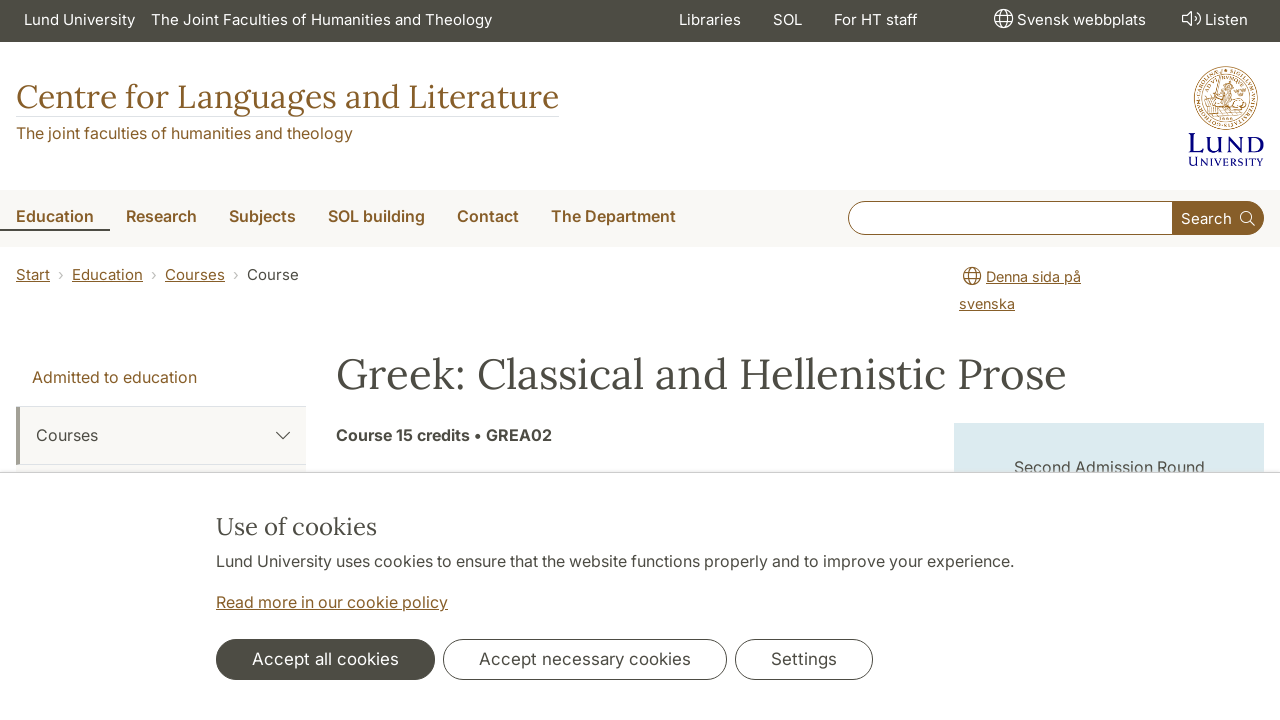

--- FILE ---
content_type: text/html; charset=utf-8
request_url: https://www.sol.lu.se/en/course/GREA02/VT2023/
body_size: 33314
content:
<!DOCTYPE html>
<html lang="en">
<head>
    <meta charset="utf-8">

<!-- 
	This website is powered by TYPO3 - inspiring people to share!
	TYPO3 is a free open source Content Management Framework initially created by Kasper Skaarhoj and licensed under GNU/GPL.
	TYPO3 is copyright 1998-2026 of Kasper Skaarhoj. Extensions are copyright of their respective owners.
	Information and contribution at https://typo3.org/
-->

<link rel="icon" href="/_assets/57618afcb0789ce7164b711bb01f73a5/Icons/favicon_lu.ico" type="image/vnd.microsoft.icon">
<title>Greek: Classical and Hellenistic Prose | Centre for Languages and Literature</title>
<meta http-equiv="x-ua-compatible" content="ie=edge">
<meta name="generator" content="TYPO3 CMS">
<meta name="viewport" content="width=device-width, initial-scale=1">
<meta name="robots" content="index,follow">
<meta name="keywords" content="GREA02,Greek (Ancient and Byzantine)">
<meta property="og:image" content="https://www.sol.lu.se/_assets/57618afcb0789ce7164b711bb01f73a5/Images/lu-logo-280x280px.png">
<meta property="og:title" content="Greek: Classical and Hellenistic Prose">
<meta name="charset" content="utf-8">
<meta name="title" content="Greek: Classical and Hellenistic Prose">


<link rel="stylesheet" href="/typo3temp/assets/css/6d6b87389f0acac33a5e8e54edb91f76.css?1726495197" media="all">
<link rel="stylesheet" href="/_assets/57618afcb0789ce7164b711bb01f73a5/Css/Dist/main.min.css?1764769341" media="all">
<link rel="stylesheet" href="/_assets/57618afcb0789ce7164b711bb01f73a5/Css/Src/ht_package.css?1764769341" media="all">
<link rel="stylesheet" href="/_assets/57618afcb0789ce7164b711bb01f73a5/Css/Dist/jquery.datetimepicker.css?1726485378" media="all">
<link rel="stylesheet" href="/_assets/47aff312a4a5b16d7fe87e204ed4b2ce/Css/ht_solr.css?1726485392" media="all">




<script src="/_assets/57618afcb0789ce7164b711bb01f73a5/JavaScript/encrypt.js?1726485378"></script>



<!-- Google Analytics -->
<script>
if( document.cookie.indexOf('cookie-agreed=') == -1 || document.cookie.split('; ').find(row => row.startsWith('cookie-agreed=')).split('=')[1] == 0) {
    window['ga-disable-' + 'UA-99838699-8'] = true;
} else  {  
    window['ga-disable-' + 'UA-99838699-8'] = false;
}
(function(i,s,o,g,r,a,m){i['GoogleAnalyticsObject']=r;i[r]=i[r]||function(){
(i[r].q=i[r].q||[]).push(arguments)},i[r].l=1*new Date();a=s.createElement(o),
m=s.getElementsByTagName(o)[0];a.async=1;a.src=g;m.parentNode.insertBefore(a,m)
})(window,document,'script','https://www.google-analytics.com/analytics.js','ga');
ga('create', 'UA-99838699-8', 'auto');
ga('set', 'anonymizeIp', true);
ga('send', 'pageview');
</script>
<!-- End Google Analytics --><!-- Google Tag Manager -->

<script>
var cookieConsent=true;
if( document.cookie.indexOf('cookie-agreed=') == -1 || document.cookie.split('; ').find(row => row.startsWith('cookie-agreed=')).split('=')[1] == 0) {
cookieConsent=false;
}
if(cookieConsent){(function(w,d,s,l,i){w[l]=w[l]||[];w[l].push({'gtm.start':
new Date().getTime(),event:'gtm.js'});var f=d.getElementsByTagName(s)[0],
j=d.createElement(s),dl=l!='dataLayer'?'&l='+l:'';j.async=true;j.src=
'https://www.googletagmanager.com/gtm.js?id='+i+dl;f.parentNode.insertBefore(j,f);
})(window,document,'script','dataLayer','GTM-KMKJKPM');}</script><!-- Google tag (gtag.js) -->
<script async src="https://www.googletagmanager.com/gtag/js?id=G-R7R35E9F43"></script>
<script>
if(cookieConsent){
window.dataLayer = window.dataLayer || [];
function gtag(){dataLayer.push(arguments);}
gtag('js', new Date());
gtag('config', 'G-R7R35E9F43',{'anonymize_ip':true});
}
</script>
<link rel="alternate" hreflang="sv" href="https://www.sol.lu.se/kurs/GREA02/VT2023/">
<link rel="alternate" hreflang="en" href="https://www.sol.lu.se/en/course/GREA02/VT2023/">
<link rel="alternate" hreflang="x-default" href="https://www.sol.lu.se/kurs/GREA02/VT2023/">
<link rel="canonical" href="https://www.sol.lu.se/en/course/GREA02" />
<!-- This site is optimized with the Yoast SEO for TYPO3 plugin - https://yoast.com/typo3-extensions-seo/ -->
<script type="application/ld+json">[{"@context":"https:\/\/www.schema.org","@type":"BreadcrumbList","itemListElement":[{"@type":"ListItem","position":1,"item":{"@id":"https:\/\/www.sol.lu.se\/en\/","name":"www.sol.lu.se"}},{"@type":"ListItem","position":2,"item":{"@id":"https:\/\/www.sol.lu.se\/en\/education\/","name":"Education"}},{"@type":"ListItem","position":3,"item":{"@id":"https:\/\/www.sol.lu.se\/en\/education\/courses\/","name":"Courses"}},{"@type":"ListItem","position":4,"item":{"@id":"https:\/\/www.sol.lu.se\/en\/course\/","name":"Course"}}]}]</script>
</head>
<body id="p15600"data-aos-easing="ease" data-aos-duration="400" data-aos-delay="0"><!-- Google Tag Manager (noscript) --><noscript><iframe src="https://www.googletagmanager.com/ns.html?id=GTM-KMKJKPM"
height="0" width="0" style="display:none;visibility:hidden"></iframe></noscript><!-- End Google Tag Manager (noscript) -->
<!--eri-no-index--><div id="skip-link"><a href="#main-content" class="element-invisible element-focusable">Hoppa till huvudinnehåll</a></div><div id="consentContainer" lang="sv" class="position-fixed fixed-bottom"><div class="sv-cookie-consent-banner" data-nosnippet="true" style="position: initial;"><div class="container" aria-live="polite"><h3>Use of cookies</h3><div class=""><p class="">Lund University uses cookies to ensure that the website functions properly and to improve your experience.</p><p class=""><a href="/en/about-this-website">Read more in our cookie policy</a></p></div><div class="row mt-3 varContent"><div class="col"><button type="button" class="btn btn-dark mt-2 me-2 w-100 w-md-auto agree-button">Accept all cookies</button><button type="button" class="btn btn-outline-dark mt-2 me-2 w-100 w-md-auto necessary-button">Accept necessary cookies</button><button class="btn btn-outline-dark mt-2 w-100 w-md-auto manage-button">Settings</button></div></div></div></div></div><div class="modal fade" id="nav-mobile" tabindex="-1" role="dialog" aria-labelledby="mobileMenu" aria-hidden="true"><div class="modal-dialog my-0 mx-auto" role="document"><div class="modal-content border-0 rounded-0"><div class="modal-header justify-content-end"><button type="button" class="border-0 bg-transparent cursor-pointer lh-0 p-2 nm-2" data-bs-dismiss="modal" aria-controls="nav-mobile" aria-expanded="false" aria-label="Close the menu"><span aria-hidden="true"><i class="fal fa-times fa-lg"></i></span></button></div><ul id="mobileMenu" class="mobile-nav mobile-nav-root border-0 nav-collapse font-size-sm nav-undecorated"><li class="mobile-nav-item"><div class="mobile-nav-container"><a href="/en/education/" class="nav-link"><span>Education</span></a><a href="#" title="submenu for Education" 
                            class="mobile-nav-toggle btn" 
                            data-bs-target="#responsive-link-7" 
                            data-bs-toggle="collapse" 
                            aria-expanded="true" 
                            aria-controls="responsive-link-7"
                            role="button"><span class="collapse-show"><i class="fal fa-plus-circle"></i></span><span class="collapse-hide"><i class="fal fa-minus-circle"></i></span></a></div><ul class="mobile-nav collapse  show" id="responsive-link-7"><li class="mobile-nav-item"><div class="mobile-nav-container"><a href="/en/education/admission/" class="nav-link">Admitted to education</a></div></li><li class="mobile-nav-item"><div class="mobile-nav-container"><a href="/en/education/courses/" class="nav-link active"><span>Courses</span></a><a href="#" title="submenu for Courses" 
                            class="mobile-nav-toggle btn" 
                            data-bs-target="#responsive-link-190" 
                            data-bs-toggle="collapse" 
                            aria-expanded="true" 
                            aria-controls="responsive-link-190"
                            role="button"><span class="collapse-show"><i class="fal fa-plus-circle"></i></span><span class="collapse-hide"><i class="fal fa-minus-circle"></i></span></a></div><ul class="mobile-nav collapse  show" id="responsive-link-190"><li class="mobile-nav-item"><div class="mobile-nav-container"><a href="/en/education/courses/courses-by-semester/" class="nav-link">Courses by semester</a></div></li><li class="mobile-nav-item"><div class="mobile-nav-container"><a href="/en/education/courses/summer-courses-2025/" class="nav-link">Summer courses 2025</a></div></li><li class="mobile-nav-item"><div class="mobile-nav-container"><a href="/en/education/courses/courses-available-for-late-application/" class="nav-link">Courses available for late application</a></div></li></ul></li><li class="mobile-nav-item"><div class="mobile-nav-container"><a href="/en/education/bachelors-programmes/" class="nav-link"><span>Bachelor&#039;s programmes</span></a><a href="#" title="submenu for Bachelor&#039;s programmes" 
                            class="mobile-nav-toggle collapsed  btn" 
                            data-bs-target="#responsive-link-55878" 
                            data-bs-toggle="collapse" 
                            aria-expanded="false" 
                            aria-controls="responsive-link-55878"
                            role="button"><span class="collapse-show"><i class="fal fa-plus-circle"></i></span><span class="collapse-hide"><i class="fal fa-minus-circle"></i></span></a></div><ul class="mobile-nav collapse " id="responsive-link-55878"><li class="mobile-nav-item"><div class="mobile-nav-container"><a href="/en/education/bachelors-programmes/english-studies/" class="nav-link"><span>English Studies</span></a><a href="#" title="submenu for English Studies" 
                            class="mobile-nav-toggle collapsed  btn" 
                            data-bs-target="#responsive-link-58605" 
                            data-bs-toggle="collapse" 
                            aria-expanded="false" 
                            aria-controls="responsive-link-58605"
                            role="button"><span class="collapse-show"><i class="fal fa-plus-circle"></i></span><span class="collapse-hide"><i class="fal fa-minus-circle"></i></span></a></div><ul class="mobile-nav collapse " id="responsive-link-58605"><li class="mobile-nav-item"><div class="mobile-nav-container"><a href="/en/education/bachelors-programmes/english-studies/courses/" class="nav-link">Courses</a></div></li><li class="mobile-nav-item"><div class="mobile-nav-container"><a href="/en/education/bachelors-programmes/english-studies/alumni/" class="nav-link">Alumni</a></div></li></ul></li><li class="mobile-nav-item"><div class="mobile-nav-container"><a href="/en/education/bachelors-programmes/european-studies-swedish/" class="nav-link">European Studies (Swedish)</a></div></li><li class="mobile-nav-item"><div class="mobile-nav-container"><a href="/en/education/bachelors-programmes/bachelors-programme-in-japanese-swedish/" class="nav-link">Bachelor&#039;s Programme in Japanese (Swedish)</a></div></li><li class="mobile-nav-item"><div class="mobile-nav-container"><a href="/en/education/bachelors-programmes/language-consultancy-swedish/" class="nav-link">Language Consultancy (Swedish)</a></div></li><li class="mobile-nav-item"><div class="mobile-nav-container"><a href="/en/education/bachelors-programmes/teacher-education-programme/" class="nav-link">Teacher education programme</a></div></li></ul></li><li class="mobile-nav-item"><div class="mobile-nav-container"><a href="/en/education/masters-programmes/" class="nav-link"><span>Master&#039;s programmes</span></a><a href="#" title="submenu for Master&#039;s programmes" 
                            class="mobile-nav-toggle collapsed  btn" 
                            data-bs-target="#responsive-link-57043" 
                            data-bs-toggle="collapse" 
                            aria-expanded="false" 
                            aria-controls="responsive-link-57043"
                            role="button"><span class="collapse-show"><i class="fal fa-plus-circle"></i></span><span class="collapse-hide"><i class="fal fa-minus-circle"></i></span></a></div><ul class="mobile-nav collapse " id="responsive-link-57043"><li class="mobile-nav-item"><div class="mobile-nav-container"><a href="/en/education/masters-programmes/european-studies/" class="nav-link"><span>European Studies</span></a><a href="#" title="submenu for European Studies" 
                            class="mobile-nav-toggle collapsed  btn" 
                            data-bs-target="#responsive-link-20971" 
                            data-bs-toggle="collapse" 
                            aria-expanded="false" 
                            aria-controls="responsive-link-20971"
                            role="button"><span class="collapse-show"><i class="fal fa-plus-circle"></i></span><span class="collapse-hide"><i class="fal fa-minus-circle"></i></span></a></div><ul class="mobile-nav collapse " id="responsive-link-20971"><li class="mobile-nav-item"><div class="mobile-nav-container"><a href="/en/education/masters-programmes/european-studies/programme-structure-1/" class="nav-link">Programme structure</a></div></li><li class="mobile-nav-item"><div class="mobile-nav-container"><a href="/en/education/masters-programmes/european-studies/application-information/" class="nav-link">Application information</a></div></li></ul></li><li class="mobile-nav-item"><div class="mobile-nav-container"><a href="/en/education/masters-programmes/film-and-media-history/" class="nav-link">Film and Media History</a></div></li><li class="mobile-nav-item"><div class="mobile-nav-container"><a href="/en/education/masters-programmes/literature-culture-media/" class="nav-link"><span>Literature – Culture – Media</span></a><a href="#" title="submenu for Literature – Culture – Media" 
                            class="mobile-nav-toggle collapsed  btn" 
                            data-bs-target="#responsive-link-273" 
                            data-bs-toggle="collapse" 
                            aria-expanded="false" 
                            aria-controls="responsive-link-273"
                            role="button"><span class="collapse-show"><i class="fal fa-plus-circle"></i></span><span class="collapse-hide"><i class="fal fa-minus-circle"></i></span></a></div><ul class="mobile-nav collapse " id="responsive-link-273"><li class="mobile-nav-item"><div class="mobile-nav-container"><a href="/en/education/masters-programmes/literature-culture-media/programme-structure/" class="nav-link">Programme structure</a></div></li><li class="mobile-nav-item"><div class="mobile-nav-container"><a href="/en/education/masters-programmes/literature-culture-media/specialisations/" class="nav-link">Specialisations</a></div></li><li class="mobile-nav-item"><div class="mobile-nav-container"><a href="/en/education/masters-programmes/literature-culture-media/courses/" class="nav-link">Courses</a></div></li><li class="mobile-nav-item"><div class="mobile-nav-container"><a href="/en/education/masters-programmes/literature-culture-media/student-papers/" class="nav-link">Student papers</a></div></li></ul></li><li class="mobile-nav-item"><div class="mobile-nav-container"><a href="/en/education/masters-programmes/languages-and-linguistics/" class="nav-link"><span>Languages and Linguistics</span></a><a href="#" title="submenu for Languages and Linguistics" 
                            class="mobile-nav-toggle collapsed  btn" 
                            data-bs-target="#responsive-link-271" 
                            data-bs-toggle="collapse" 
                            aria-expanded="false" 
                            aria-controls="responsive-link-271"
                            role="button"><span class="collapse-show"><i class="fal fa-plus-circle"></i></span><span class="collapse-hide"><i class="fal fa-minus-circle"></i></span></a></div><ul class="mobile-nav collapse " id="responsive-link-271"><li class="mobile-nav-item"><div class="mobile-nav-container"><a href="/en/education/masters-programmes/languages-and-linguistics/programme-structure/" class="nav-link">Programme structure</a></div></li><li class="mobile-nav-item"><div class="mobile-nav-container"><a href="/en/education/masters-programmes/languages-and-linguistics/specializations/" class="nav-link"><span>Specializations</span></a><a href="#" title="submenu for Specializations" 
                            class="mobile-nav-toggle collapsed  btn" 
                            data-bs-target="#responsive-link-70882" 
                            data-bs-toggle="collapse" 
                            aria-expanded="false" 
                            aria-controls="responsive-link-70882"
                            role="button"><span class="collapse-show"><i class="fal fa-plus-circle"></i></span><span class="collapse-hide"><i class="fal fa-minus-circle"></i></span></a></div><ul class="mobile-nav collapse " id="responsive-link-70882"><li class="mobile-nav-item"><div class="mobile-nav-container"><a href="/en/education/masters-programmes/languages-and-linguistics/specializations/greek/" class="nav-link">Greek</a></div></li><li class="mobile-nav-item"><div class="mobile-nav-container"><a href="/en/education/masters-programmes/languages-and-linguistics/specializations/latin/" class="nav-link">Latin</a></div></li><li class="mobile-nav-item"><div class="mobile-nav-container"><a href="/en/education/masters-programmes/languages-and-linguistics/specializations/cognitive-semiotics/" class="nav-link">Cognitive Semiotics</a></div></li><li class="mobile-nav-item"><div class="mobile-nav-container"><a href="/en/education/masters-programmes/languages-and-linguistics/specializations/english-linguistics/" class="nav-link">English Linguistics</a></div></li><li class="mobile-nav-item"><div class="mobile-nav-container"><a href="/en/education/masters-programmes/languages-and-linguistics/specializations/linguistics/" class="nav-link">Linguistics</a></div></li><li class="mobile-nav-item"><div class="mobile-nav-container"><a href="/en/education/masters-programmes/languages-and-linguistics/specializations/french/" class="nav-link">French</a></div></li><li class="mobile-nav-item"><div class="mobile-nav-container"><a href="/en/education/masters-programmes/languages-and-linguistics/specializations/italian/" class="nav-link">Italian</a></div></li><li class="mobile-nav-item"><div class="mobile-nav-container"><a href="/en/education/masters-programmes/languages-and-linguistics/specializations/japanese/" class="nav-link">Japanese</a></div></li><li class="mobile-nav-item"><div class="mobile-nav-container"><a href="/en/education/masters-programmes/languages-and-linguistics/specializations/modern-greek/" class="nav-link">Modern Greek</a></div></li><li class="mobile-nav-item"><div class="mobile-nav-container"><a href="/en/education/masters-programmes/languages-and-linguistics/specializations/chinese/" class="nav-link">Chinese</a></div></li><li class="mobile-nav-item"><div class="mobile-nav-container"><a href="/en/education/masters-programmes/languages-and-linguistics/specializations/swedish-scandinavian-languages/" class="nav-link">Swedish/Scandinavian Languages</a></div></li><li class="mobile-nav-item"><div class="mobile-nav-container"><a href="/en/education/masters-programmes/languages-and-linguistics/specializations/swedish-as-a-second-language/" class="nav-link">Swedish as a Second Language</a></div></li></ul></li><li class="mobile-nav-item"><div class="mobile-nav-container"><a href="/en/education/masters-programmes/languages-and-linguistics/elective-courses/" class="nav-link">Elective courses</a></div></li><li class="mobile-nav-item"><div class="mobile-nav-container"><a href="/en/education/masters-programmes/languages-and-linguistics/how-to-apply/" class="nav-link">How to apply</a></div></li><li class="mobile-nav-item"><div class="mobile-nav-container"><a href="/en/education/masters-programmes/languages-and-linguistics/after-your-studies/" class="nav-link"><span>After your studies</span></a><a href="#" title="submenu for After your studies" 
                            class="mobile-nav-toggle collapsed  btn" 
                            data-bs-target="#responsive-link-68531" 
                            data-bs-toggle="collapse" 
                            aria-expanded="false" 
                            aria-controls="responsive-link-68531"
                            role="button"><span class="collapse-show"><i class="fal fa-plus-circle"></i></span><span class="collapse-hide"><i class="fal fa-minus-circle"></i></span></a></div><ul class="mobile-nav collapse " id="responsive-link-68531"><li class="mobile-nav-item"><div class="mobile-nav-container"><a href="/en/education/masters-programmes/languages-and-linguistics/after-your-studies/luciano-lykkebo/" class="nav-link">Luciano Lykkebo</a></div></li><li class="mobile-nav-item"><div class="mobile-nav-container"><a href="/en/education/masters-programmes/languages-and-linguistics/after-your-studies/briana-van-epps/" class="nav-link">Briana Van Epps</a></div></li><li class="mobile-nav-item"><div class="mobile-nav-container"><a href="/en/education/masters-programmes/languages-and-linguistics/after-your-studies/sara-farshchi/" class="nav-link">Sara Farshchi</a></div></li><li class="mobile-nav-item"><div class="mobile-nav-container"><a href="/en/education/masters-programmes/languages-and-linguistics/after-your-studies/katja-woxell/" class="nav-link">Katja Woxell</a></div></li></ul></li><li class="mobile-nav-item"><div class="mobile-nav-container"><a href="/en/education/masters-programmes/languages-and-linguistics/student-papers/" class="nav-link">Student papers</a></div></li></ul></li><li class="mobile-nav-item"><div class="mobile-nav-container"><a href="/en/education/masters-programmes/east-and-central-european-studies/" class="nav-link"><span>East and Central European Studies</span></a><a href="#" title="submenu for East and Central European Studies" 
                            class="mobile-nav-toggle collapsed  btn" 
                            data-bs-target="#responsive-link-67679" 
                            data-bs-toggle="collapse" 
                            aria-expanded="false" 
                            aria-controls="responsive-link-67679"
                            role="button"><span class="collapse-show"><i class="fal fa-plus-circle"></i></span><span class="collapse-hide"><i class="fal fa-minus-circle"></i></span></a></div><ul class="mobile-nav collapse " id="responsive-link-67679"><li class="mobile-nav-item"><div class="mobile-nav-container"><a href="/en/education/masters-programmes/east-and-central-european-studies/programme-structure/" class="nav-link">Programme Structure</a></div></li><li class="mobile-nav-item"><div class="mobile-nav-container"><a href="/en/education/masters-programmes/east-and-central-european-studies/application-information/" class="nav-link">Application information</a></div></li></ul></li></ul></li><li class="mobile-nav-item"><div class="mobile-nav-container"><a href="/en/education/student-resources/" class="nav-link"><span>Student resources</span></a><a href="#" title="submenu for Student resources" 
                            class="mobile-nav-toggle collapsed  btn" 
                            data-bs-target="#responsive-link-56634" 
                            data-bs-toggle="collapse" 
                            aria-expanded="false" 
                            aria-controls="responsive-link-56634"
                            role="button"><span class="collapse-show"><i class="fal fa-plus-circle"></i></span><span class="collapse-hide"><i class="fal fa-minus-circle"></i></span></a></div><ul class="mobile-nav collapse " id="responsive-link-56634"><li class="mobile-nav-item"><div class="mobile-nav-container"><a href="/en/education/student-resources/applying-for-studies/" class="nav-link"><span>Applying for studies</span></a><a href="#" title="submenu for Applying for studies" 
                            class="mobile-nav-toggle collapsed  btn" 
                            data-bs-target="#responsive-link-56636" 
                            data-bs-toggle="collapse" 
                            aria-expanded="false" 
                            aria-controls="responsive-link-56636"
                            role="button"><span class="collapse-show"><i class="fal fa-plus-circle"></i></span><span class="collapse-hide"><i class="fal fa-minus-circle"></i></span></a></div><ul class="mobile-nav collapse " id="responsive-link-56636"><li class="mobile-nav-item"><div class="mobile-nav-container"><a href="/en/education/student-resources/applying-for-studies/faq-in-swedish/" class="nav-link">FAQ (in Swedish)</a></div></li></ul></li><li class="mobile-nav-item"><div class="mobile-nav-container"><a href="/en/education/student-resources/registration/" class="nav-link"><span>Registration</span></a><a href="#" title="submenu for Registration" 
                            class="mobile-nav-toggle collapsed  btn" 
                            data-bs-target="#responsive-link-56637" 
                            data-bs-toggle="collapse" 
                            aria-expanded="false" 
                            aria-controls="responsive-link-56637"
                            role="button"><span class="collapse-show"><i class="fal fa-plus-circle"></i></span><span class="collapse-hide"><i class="fal fa-minus-circle"></i></span></a></div><ul class="mobile-nav collapse " id="responsive-link-56637"><li class="mobile-nav-item"><div class="mobile-nav-container"><a href="/en/education/student-resources/registration/withdrawal-and-approved-leave/" class="nav-link">Withdrawal and Approved leave</a></div></li></ul></li><li class="mobile-nav-item"><div class="mobile-nav-container"><a href="/en/education/student-resources/syllabus-and-literature/" class="nav-link">Syllabus and literature</a></div></li><li class="mobile-nav-item"><div class="mobile-nav-container"><a href="/en/education/student-resources/student-account-canvas-and-zoom/" class="nav-link"><span>Student account, Canvas and Zoom</span></a><a href="#" title="submenu for Student account, Canvas and Zoom" 
                            class="mobile-nav-toggle collapsed  btn" 
                            data-bs-target="#responsive-link-56641" 
                            data-bs-toggle="collapse" 
                            aria-expanded="false" 
                            aria-controls="responsive-link-56641"
                            role="button"><span class="collapse-show"><i class="fal fa-plus-circle"></i></span><span class="collapse-hide"><i class="fal fa-minus-circle"></i></span></a></div><ul class="mobile-nav collapse " id="responsive-link-56641"><li class="mobile-nav-item"><div class="mobile-nav-container"><a href="/en/education/student-resources/student-account-canvas-and-zoom/digital-education/" class="nav-link">Digital education</a></div></li></ul></li><li class="mobile-nav-item"><div class="mobile-nav-container"><a href="/en/education/student-resources/schedules/" class="nav-link"><span>Schedules</span></a><a href="#" title="submenu for Schedules" 
                            class="mobile-nav-toggle collapsed  btn" 
                            data-bs-target="#responsive-link-263" 
                            data-bs-toggle="collapse" 
                            aria-expanded="false" 
                            aria-controls="responsive-link-263"
                            role="button"><span class="collapse-show"><i class="fal fa-plus-circle"></i></span><span class="collapse-hide"><i class="fal fa-minus-circle"></i></span></a></div><ul class="mobile-nav collapse " id="responsive-link-263"><li class="mobile-nav-item"><div class="mobile-nav-container"><a href="/en/education/student-resources/schedules/introduction-meeting/" class="nav-link">Introduction meeting</a></div></li></ul></li><li class="mobile-nav-item"><div class="mobile-nav-container"><a href="/en/education/student-resources/assessment-and-examination/" class="nav-link"><span>Assessment and examination</span></a><a href="#" title="submenu for Assessment and examination" 
                            class="mobile-nav-toggle collapsed  btn" 
                            data-bs-target="#responsive-link-72686" 
                            data-bs-toggle="collapse" 
                            aria-expanded="false" 
                            aria-controls="responsive-link-72686"
                            role="button"><span class="collapse-show"><i class="fal fa-plus-circle"></i></span><span class="collapse-hide"><i class="fal fa-minus-circle"></i></span></a></div><ul class="mobile-nav collapse " id="responsive-link-72686"><li class="mobile-nav-item"><div class="mobile-nav-container"><a href="/en/education/student-resources/assessment-and-examination/invigilated-exams-1/" class="nav-link">Invigilated exams</a></div></li><li class="mobile-nav-item"><div class="mobile-nav-container"><a href="/en/education/student-resources/assessment-and-examination/take-home-exams/" class="nav-link">Take-home exams</a></div></li><li class="mobile-nav-item"><div class="mobile-nav-container"><a href="/en/education/student-resources/assessment-and-examination/zoom-exam/" class="nav-link">Zoom exam</a></div></li><li class="mobile-nav-item"><div class="mobile-nav-container"><a href="/en/education/student-resources/assessment-and-examination/exam-registration/" class="nav-link">Exam registration</a></div></li><li class="mobile-nav-item"><div class="mobile-nav-container"><a href="/en/education/student-resources/assessment-and-examination/cheating-and-plagiarism/" class="nav-link">Cheating and plagiarism</a></div></li></ul></li><li class="mobile-nav-item"><div class="mobile-nav-container"><a href="/en/education/student-resources/credit-transfer/" class="nav-link">Credit transfer</a></div></li><li class="mobile-nav-item"><div class="mobile-nav-container"><a href="/en/education/student-resources/student-office/" class="nav-link">Student office</a></div></li><li class="mobile-nav-item"><div class="mobile-nav-container"><a href="/en/education/student-resources/computers-and-printing/" class="nav-link">Computers and printing</a></div></li><li class="mobile-nav-item"><div class="mobile-nav-container"><a href="/en/education/student-resources/support-and-guidance/" class="nav-link"><span>Support and guidance</span></a><a href="#" title="submenu for Support and guidance" 
                            class="mobile-nav-toggle collapsed  btn" 
                            data-bs-target="#responsive-link-56651" 
                            data-bs-toggle="collapse" 
                            aria-expanded="false" 
                            aria-controls="responsive-link-56651"
                            role="button"><span class="collapse-show"><i class="fal fa-plus-circle"></i></span><span class="collapse-hide"><i class="fal fa-minus-circle"></i></span></a></div><ul class="mobile-nav collapse " id="responsive-link-56651"><li class="mobile-nav-item"><div class="mobile-nav-container"><a href="/en/education/student-resources/support-and-guidance/academic-writing/" class="nav-link">Academic writing</a></div></li><li class="mobile-nav-item"><div class="mobile-nav-container"><a href="/en/education/student-resources/support-and-guidance/careers-services/" class="nav-link">Careers Services</a></div></li><li class="mobile-nav-item"><div class="mobile-nav-container"><a href="/en/education/student-resources/support-and-guidance/supplemental-instruction/" class="nav-link">Supplemental Instruction</a></div></li></ul></li><li class="mobile-nav-item"><div class="mobile-nav-container"><a href="/en/education/student-resources/student-seminars/" class="nav-link">Student seminars</a></div></li><li class="mobile-nav-item"><div class="mobile-nav-container"><a href="/en/education/student-resources/find-your-way-at-sol/" class="nav-link">Find your way at SOL</a></div></li><li class="mobile-nav-item"><div class="mobile-nav-container"><a href="/en/education/student-resources/student-union-and-student-organisations/" class="nav-link">Student union and student organisations</a></div></li></ul></li><li class="mobile-nav-item"><div class="mobile-nav-container"><a href="/en/education/paths-to-a-degree/" class="nav-link">Paths to a degree</a></div></li><li class="mobile-nav-item"><div class="mobile-nav-container"><a href="/en/education/our-study-subjects/" class="nav-link"><span>Our study subjects</span></a><a href="#" title="submenu for Our study subjects" 
                            class="mobile-nav-toggle collapsed  btn" 
                            data-bs-target="#responsive-link-57041" 
                            data-bs-toggle="collapse" 
                            aria-expanded="false" 
                            aria-controls="responsive-link-57041"
                            role="button"><span class="collapse-show"><i class="fal fa-plus-circle"></i></span><span class="collapse-hide"><i class="fal fa-minus-circle"></i></span></a></div><ul class="mobile-nav collapse " id="responsive-link-57041"><li class="mobile-nav-item"><div class="mobile-nav-container"><a href="/en/education/our-study-subjects/student-papers/" class="nav-link">Student papers</a></div></li></ul></li><li class="mobile-nav-item"><div class="mobile-nav-container"><a href="/en/education/phd-studies/" class="nav-link"><span>PhD studies</span></a><a href="#" title="submenu for PhD studies" 
                            class="mobile-nav-toggle collapsed  btn" 
                            data-bs-target="#responsive-link-56738" 
                            data-bs-toggle="collapse" 
                            aria-expanded="false" 
                            aria-controls="responsive-link-56738"
                            role="button"><span class="collapse-show"><i class="fal fa-plus-circle"></i></span><span class="collapse-hide"><i class="fal fa-minus-circle"></i></span></a></div><ul class="mobile-nav collapse " id="responsive-link-56738"><li class="mobile-nav-item"><div class="mobile-nav-container"><a href="/en/education/phd-studies/doctoral-students/" class="nav-link">Doctoral students</a></div></li></ul></li></ul></li><li class="mobile-nav-item"><div class="mobile-nav-container"><a href="/en/research/" class="nav-link"><span>Research</span></a><a href="#" title="submenu for Research" 
                            class="mobile-nav-toggle collapsed  btn" 
                            data-bs-target="#responsive-link-832" 
                            data-bs-toggle="collapse" 
                            aria-expanded="false" 
                            aria-controls="responsive-link-832"
                            role="button"><span class="collapse-show"><i class="fal fa-plus-circle"></i></span><span class="collapse-hide"><i class="fal fa-minus-circle"></i></span></a></div><ul class="mobile-nav collapse " id="responsive-link-832"><li class="mobile-nav-item"><div class="mobile-nav-container"><a href="/en/research/forskningsprojekt/" class="nav-link"><span>Research projects</span></a><a href="#" title="submenu for Research projects" 
                            class="mobile-nav-toggle collapsed  btn" 
                            data-bs-target="#responsive-link-4644" 
                            data-bs-toggle="collapse" 
                            aria-expanded="false" 
                            aria-controls="responsive-link-4644"
                            role="button"><span class="collapse-show"><i class="fal fa-plus-circle"></i></span><span class="collapse-hide"><i class="fal fa-minus-circle"></i></span></a></div><ul class="mobile-nav collapse " id="responsive-link-4644"><li class="mobile-nav-item"><div class="mobile-nav-container"><a href="/en/research/forskningsprojekt/avhandlingsprojekt/" class="nav-link">Thesis projects</a></div></li><li class="mobile-nav-item"><div class="mobile-nav-container"><a href="/en/research/forskningsprojekt/tidigare-projekt/" class="nav-link">Completed projects</a></div></li></ul></li><li class="mobile-nav-item"><div class="mobile-nav-container"><a href="/en/research/researchers/" class="nav-link">Researchers</a></div></li><li class="mobile-nav-item"><div class="mobile-nav-container"><a href="/en/research/research-groups/" class="nav-link">Research groups</a></div></li><li class="mobile-nav-item"><div class="mobile-nav-container"><a href="/en/research/public-defences/" class="nav-link">Public defences</a></div></li><li class="mobile-nav-item"><div class="mobile-nav-container"><a href="/en/research/publications/" class="nav-link">Publications</a></div></li><li class="mobile-nav-item"><div class="mobile-nav-container"><a href="/en/research/scholarships/" class="nav-link">Scholarships</a></div></li><li class="mobile-nav-item"><div class="mobile-nav-container"><a href="/en/research/strategic-plan/" class="nav-link">Strategic plan</a></div></li><li class="mobile-nav-item"><div class="mobile-nav-container"><a href="/en/research/seminar-series/" class="nav-link">Seminar series</a></div></li></ul></li><li class="mobile-nav-item"><div class="mobile-nav-container"><a href="/en/subjects/" class="nav-link"><span>Subjects</span></a><a href="#" title="submenu for Subjects" 
                            class="mobile-nav-toggle collapsed  btn" 
                            data-bs-target="#responsive-link-5" 
                            data-bs-toggle="collapse" 
                            aria-expanded="false" 
                            aria-controls="responsive-link-5"
                            role="button"><span class="collapse-show"><i class="fal fa-plus-circle"></i></span><span class="collapse-hide"><i class="fal fa-minus-circle"></i></span></a></div><ul class="mobile-nav collapse " id="responsive-link-5"><li class="mobile-nav-item"><div class="mobile-nav-container"><a href="/en/arabiska/" class="nav-link"><span>Arabic Studies</span></a><a href="#" title="submenu for Arabic Studies" 
                            class="mobile-nav-toggle collapsed  btn" 
                            data-bs-target="#responsive-link-51" 
                            data-bs-toggle="collapse" 
                            aria-expanded="false" 
                            aria-controls="responsive-link-51"
                            role="button"><span class="collapse-show"><i class="fal fa-plus-circle"></i></span><span class="collapse-hide"><i class="fal fa-minus-circle"></i></span></a></div><ul class="mobile-nav collapse " id="responsive-link-51"><li class="mobile-nav-item"><div class="mobile-nav-container"><a href="/en/arabiska/start/" class="nav-link">Arabic Studies</a></div></li><li class="mobile-nav-item"><div class="mobile-nav-container"><a href="/en/arabiska/news/" class="nav-link">News</a></div></li><li class="mobile-nav-item"><div class="mobile-nav-container"><a href="/en/arabiska/staff/" class="nav-link"><span>Staff</span></a><a href="#" title="submenu for Staff" 
                            class="mobile-nav-toggle collapsed  btn" 
                            data-bs-target="#responsive-link-66009" 
                            data-bs-toggle="collapse" 
                            aria-expanded="false" 
                            aria-controls="responsive-link-66009"
                            role="button"><span class="collapse-show"><i class="fal fa-plus-circle"></i></span><span class="collapse-hide"><i class="fal fa-minus-circle"></i></span></a></div><ul class="mobile-nav collapse " id="responsive-link-66009"><li class="mobile-nav-item"><div class="mobile-nav-container"><a href="/en/arabiska/staff/student-office/" class="nav-link">Student office</a></div></li><li class="mobile-nav-item"><div class="mobile-nav-container"><a href="/en/arabiska/staff/student-counsellor/" class="nav-link">Student counsellor</a></div></li><li class="mobile-nav-item"><div class="mobile-nav-container"><a href="/en/arabiska/staff/director-of-studies/" class="nav-link">Director of studies</a></div></li><li class="mobile-nav-item"><div class="mobile-nav-container"><a href="/en/arabiska/staff/manager-of-rre/" class="nav-link">Manager of RRE</a></div></li><li class="mobile-nav-item"><div class="mobile-nav-container"><a href="/en/arabiska/staff/head-of-section/" class="nav-link">Head of section</a></div></li><li class="mobile-nav-item"><div class="mobile-nav-container"><a href="/en/arabiska/staff/finance-officier/" class="nav-link">Finance officer</a></div></li><li class="mobile-nav-item"><div class="mobile-nav-container"><a href="/en/arabiska/staff/librarian/" class="nav-link">Librarian</a></div></li><li class="mobile-nav-item"><div class="mobile-nav-container"><a href="/en/arabiska/staff/researchers/" class="nav-link">Researchers</a></div></li><li class="mobile-nav-item"><div class="mobile-nav-container"><a href="/en/arabiska/staff/doctoral-students/" class="nav-link">Doctoral students</a></div></li><li class="mobile-nav-item"><div class="mobile-nav-container"><a href="/en/arabiska/staff/teachers/" class="nav-link">Teachers</a></div></li></ul></li><li class="mobile-nav-item"><div class="mobile-nav-container"><a href="/en/arabiska/for-students/" class="nav-link"><span>For students</span></a><a href="#" title="submenu for For students" 
                            class="mobile-nav-toggle collapsed  btn" 
                            data-bs-target="#responsive-link-8571" 
                            data-bs-toggle="collapse" 
                            aria-expanded="false" 
                            aria-controls="responsive-link-8571"
                            role="button"><span class="collapse-show"><i class="fal fa-plus-circle"></i></span><span class="collapse-hide"><i class="fal fa-minus-circle"></i></span></a></div><ul class="mobile-nav collapse " id="responsive-link-8571"><li class="mobile-nav-item"><div class="mobile-nav-container"><a href="/en/arabiska/for-students/introductory-meetings/" class="nav-link">Introductory meetings</a></div></li><li class="mobile-nav-item"><div class="mobile-nav-container"><a href="/en/arabiska/for-students/schedules/" class="nav-link">Schedules</a></div></li><li class="mobile-nav-item"><div class="mobile-nav-container"><a href="/en/arabiska/for-studenter/exams/" class="nav-link">Exams</a></div></li><li class="mobile-nav-item"><div class="mobile-nav-container"><a href="/en/arabiska/for-studenter/overview/" class="nav-link">Overview</a></div></li></ul></li><li class="mobile-nav-item"><div class="mobile-nav-container"><a href="/en/arabiska/courses/" class="nav-link">Courses</a></div></li><li class="mobile-nav-item"><div class="mobile-nav-container"><a href="/en/arabiska/masters-programmes/" class="nav-link">Master&#039;s programmes</a></div></li><li class="mobile-nav-item"><div class="mobile-nav-container"><a href="/en/arabiska/student-papers/" class="nav-link">Student papers</a></div></li></ul></li><li class="mobile-nav-item"><div class="mobile-nav-container"><a href="/en/barnlitteratur/" class="nav-link"><span>Children&#039;s Literature</span></a><a href="#" title="submenu for Children&#039;s Literature" 
                            class="mobile-nav-toggle collapsed  btn" 
                            data-bs-target="#responsive-link-51795" 
                            data-bs-toggle="collapse" 
                            aria-expanded="false" 
                            aria-controls="responsive-link-51795"
                            role="button"><span class="collapse-show"><i class="fal fa-plus-circle"></i></span><span class="collapse-hide"><i class="fal fa-minus-circle"></i></span></a></div><ul class="mobile-nav collapse " id="responsive-link-51795"><li class="mobile-nav-item"><div class="mobile-nav-container"><a href="/en/barnlitteratur/start/" class="nav-link">Children&#039;s Literature</a></div></li><li class="mobile-nav-item"><div class="mobile-nav-container"><a href="/en/barnlitteratur/news/" class="nav-link">News</a></div></li><li class="mobile-nav-item"><div class="mobile-nav-container"><a href="/en/barnlitteratur/staff/" class="nav-link"><span>Staff</span></a><a href="#" title="submenu for Staff" 
                            class="mobile-nav-toggle collapsed  btn" 
                            data-bs-target="#responsive-link-66033" 
                            data-bs-toggle="collapse" 
                            aria-expanded="false" 
                            aria-controls="responsive-link-66033"
                            role="button"><span class="collapse-show"><i class="fal fa-plus-circle"></i></span><span class="collapse-hide"><i class="fal fa-minus-circle"></i></span></a></div><ul class="mobile-nav collapse " id="responsive-link-66033"><li class="mobile-nav-item"><div class="mobile-nav-container"><a href="/en/barnlitteratur/staff/student-office/" class="nav-link">Student office</a></div></li><li class="mobile-nav-item"><div class="mobile-nav-container"><a href="/en/barnlitteratur/staff/student-counsellor/" class="nav-link">Student counsellor</a></div></li><li class="mobile-nav-item"><div class="mobile-nav-container"><a href="/en/barnlitteratur/staff/director-of-studies/" class="nav-link">Director of studies</a></div></li><li class="mobile-nav-item"><div class="mobile-nav-container"><a href="/en/barnlitteratur/staff/manager-of-rre/" class="nav-link">Manager of RRE</a></div></li><li class="mobile-nav-item"><div class="mobile-nav-container"><a href="/en/barnlitteratur/staff/head-of-section/" class="nav-link">Head of section</a></div></li><li class="mobile-nav-item"><div class="mobile-nav-container"><a href="/en/barnlitteratur/staff/finance-officier/" class="nav-link">Finance officer</a></div></li><li class="mobile-nav-item"><div class="mobile-nav-container"><a href="/en/barnlitteratur/staff/librarian/" class="nav-link">Librarian</a></div></li><li class="mobile-nav-item"><div class="mobile-nav-container"><a href="/en/barnlitteratur/staff/researchers/" class="nav-link">Researchers</a></div></li><li class="mobile-nav-item"><div class="mobile-nav-container"><a href="/en/barnlitteratur/staff/teachers/" class="nav-link">Teachers</a></div></li></ul></li><li class="mobile-nav-item"><div class="mobile-nav-container"><a href="/en/barnlitteratur/for-students/" class="nav-link"><span>For students</span></a><a href="#" title="submenu for For students" 
                            class="mobile-nav-toggle collapsed  btn" 
                            data-bs-target="#responsive-link-51796" 
                            data-bs-toggle="collapse" 
                            aria-expanded="false" 
                            aria-controls="responsive-link-51796"
                            role="button"><span class="collapse-show"><i class="fal fa-plus-circle"></i></span><span class="collapse-hide"><i class="fal fa-minus-circle"></i></span></a></div><ul class="mobile-nav collapse " id="responsive-link-51796"><li class="mobile-nav-item"><div class="mobile-nav-container"><a href="/en/barnlitteratur/for-students/introductory-meetings/" class="nav-link">Introductory meetings</a></div></li><li class="mobile-nav-item"><div class="mobile-nav-container"><a href="/en/barnlitteratur/for-students/schedules/" class="nav-link">Schedules</a></div></li><li class="mobile-nav-item"><div class="mobile-nav-container"><a href="/en/barnlitteratur/for-studenter/exams/" class="nav-link">Exams</a></div></li></ul></li><li class="mobile-nav-item"><div class="mobile-nav-container"><a href="/en/barnlitteratur/courses/" class="nav-link">Courses</a></div></li><li class="mobile-nav-item"><div class="mobile-nav-container"><a href="/en/barnlitteratur/masters-programmes/" class="nav-link">Master&#039;s programmes</a></div></li></ul></li><li class="mobile-nav-item"><div class="mobile-nav-container"><a href="/en/danska/" class="nav-link"><span>Danish</span></a><a href="#" title="submenu for Danish" 
                            class="mobile-nav-toggle collapsed  btn" 
                            data-bs-target="#responsive-link-51786" 
                            data-bs-toggle="collapse" 
                            aria-expanded="false" 
                            aria-controls="responsive-link-51786"
                            role="button"><span class="collapse-show"><i class="fal fa-plus-circle"></i></span><span class="collapse-hide"><i class="fal fa-minus-circle"></i></span></a></div><ul class="mobile-nav collapse " id="responsive-link-51786"><li class="mobile-nav-item"><div class="mobile-nav-container"><a href="/en/danska/start/" class="nav-link">Danish</a></div></li><li class="mobile-nav-item"><div class="mobile-nav-container"><a href="/en/danska/news/" class="nav-link">News</a></div></li><li class="mobile-nav-item"><div class="mobile-nav-container"><a href="/en/danska/calendar/" class="nav-link">Calendar</a></div></li><li class="mobile-nav-item"><div class="mobile-nav-container"><a href="/en/danska/staff/" class="nav-link"><span>Staff</span></a><a href="#" title="submenu for Staff" 
                            class="mobile-nav-toggle collapsed  btn" 
                            data-bs-target="#responsive-link-66027" 
                            data-bs-toggle="collapse" 
                            aria-expanded="false" 
                            aria-controls="responsive-link-66027"
                            role="button"><span class="collapse-show"><i class="fal fa-plus-circle"></i></span><span class="collapse-hide"><i class="fal fa-minus-circle"></i></span></a></div><ul class="mobile-nav collapse " id="responsive-link-66027"><li class="mobile-nav-item"><div class="mobile-nav-container"><a href="/en/danska/staff/student-office/" class="nav-link">Student office</a></div></li><li class="mobile-nav-item"><div class="mobile-nav-container"><a href="/en/danska/staff/student-counsellor/" class="nav-link">Student counsellor</a></div></li><li class="mobile-nav-item"><div class="mobile-nav-container"><a href="/en/danska/staff/director-of-studies/" class="nav-link">Director of studies</a></div></li><li class="mobile-nav-item"><div class="mobile-nav-container"><a href="/en/danska/staff/manager-of-rre/" class="nav-link">Manager of RRE</a></div></li><li class="mobile-nav-item"><div class="mobile-nav-container"><a href="/en/danska/staff/head-of-section/" class="nav-link">Head of section</a></div></li><li class="mobile-nav-item"><div class="mobile-nav-container"><a href="/en/danska/staff/finance-officier/" class="nav-link">Finance officer</a></div></li><li class="mobile-nav-item"><div class="mobile-nav-container"><a href="/en/danska/staff/librarian/" class="nav-link">Librarian</a></div></li><li class="mobile-nav-item"><div class="mobile-nav-container"><a href="/en/danska/staff/researchers/" class="nav-link">Researchers</a></div></li><li class="mobile-nav-item"><div class="mobile-nav-container"><a href="/en/danska/staff/teachers/" class="nav-link">Teachers</a></div></li></ul></li><li class="mobile-nav-item"><div class="mobile-nav-container"><a href="/en/danska/for-students/" class="nav-link"><span>For students</span></a><a href="#" title="submenu for For students" 
                            class="mobile-nav-toggle collapsed  btn" 
                            data-bs-target="#responsive-link-51787" 
                            data-bs-toggle="collapse" 
                            aria-expanded="false" 
                            aria-controls="responsive-link-51787"
                            role="button"><span class="collapse-show"><i class="fal fa-plus-circle"></i></span><span class="collapse-hide"><i class="fal fa-minus-circle"></i></span></a></div><ul class="mobile-nav collapse " id="responsive-link-51787"><li class="mobile-nav-item"><div class="mobile-nav-container"><a href="/en/danska/for-students/introductory-meetings/" class="nav-link">Introductory meetings</a></div></li><li class="mobile-nav-item"><div class="mobile-nav-container"><a href="/en/danska/for-students/schedules/" class="nav-link">Schedules</a></div></li><li class="mobile-nav-item"><div class="mobile-nav-container"><a href="/en/danska/for-studenter/exams/" class="nav-link">Exams</a></div></li></ul></li><li class="mobile-nav-item"><div class="mobile-nav-container"><a href="/en/danska/courses/" class="nav-link">Courses</a></div></li><li class="mobile-nav-item"><div class="mobile-nav-container"><a href="/en/danska/student-papers/" class="nav-link">Student papers</a></div></li></ul></li><li class="mobile-nav-item"><div class="mobile-nav-container"><a href="/en/engelska/" class="nav-link"><span>English Studies</span></a><a href="#" title="submenu for English Studies" 
                            class="mobile-nav-toggle collapsed  btn" 
                            data-bs-target="#responsive-link-26" 
                            data-bs-toggle="collapse" 
                            aria-expanded="false" 
                            aria-controls="responsive-link-26"
                            role="button"><span class="collapse-show"><i class="fal fa-plus-circle"></i></span><span class="collapse-hide"><i class="fal fa-minus-circle"></i></span></a></div><ul class="mobile-nav collapse " id="responsive-link-26"><li class="mobile-nav-item"><div class="mobile-nav-container"><a href="/en/engelska/start/" class="nav-link">English Studies</a></div></li><li class="mobile-nav-item"><div class="mobile-nav-container"><a href="/en/engelska/news/" class="nav-link">News</a></div></li><li class="mobile-nav-item"><div class="mobile-nav-container"><a href="/en/engelska/staff/" class="nav-link"><span>Staff</span></a><a href="#" title="submenu for Staff" 
                            class="mobile-nav-toggle collapsed  btn" 
                            data-bs-target="#responsive-link-65973" 
                            data-bs-toggle="collapse" 
                            aria-expanded="false" 
                            aria-controls="responsive-link-65973"
                            role="button"><span class="collapse-show"><i class="fal fa-plus-circle"></i></span><span class="collapse-hide"><i class="fal fa-minus-circle"></i></span></a></div><ul class="mobile-nav collapse " id="responsive-link-65973"><li class="mobile-nav-item"><div class="mobile-nav-container"><a href="/en/engelska/staff/student-office/" class="nav-link">Student office</a></div></li><li class="mobile-nav-item"><div class="mobile-nav-container"><a href="/en/engelska/staff/student-counsellor/" class="nav-link">Student counsellor</a></div></li><li class="mobile-nav-item"><div class="mobile-nav-container"><a href="/en/engelska/staff/director-of-studies/" class="nav-link">Director of studies</a></div></li><li class="mobile-nav-item"><div class="mobile-nav-container"><a href="/en/engelska/staff/manager-of-rre/" class="nav-link">Manager of RRE</a></div></li><li class="mobile-nav-item"><div class="mobile-nav-container"><a href="/en/engelska/staff/head-of-section/" class="nav-link">Head of section</a></div></li><li class="mobile-nav-item"><div class="mobile-nav-container"><a href="/en/engelska/staff/finance-officier/" class="nav-link">Finance officer</a></div></li><li class="mobile-nav-item"><div class="mobile-nav-container"><a href="/en/engelska/staff/librarian/" class="nav-link">Librarian</a></div></li><li class="mobile-nav-item"><div class="mobile-nav-container"><a href="/en/engelska/staff/researchers/" class="nav-link">Researchers</a></div></li><li class="mobile-nav-item"><div class="mobile-nav-container"><a href="/en/engelska/staff/doctoral-students/" class="nav-link">Doctoral students</a></div></li><li class="mobile-nav-item"><div class="mobile-nav-container"><a href="/en/engelska/staff/teachers/" class="nav-link">Teachers</a></div></li></ul></li><li class="mobile-nav-item"><div class="mobile-nav-container"><a href="/en/engelska/for-students/" class="nav-link"><span>For students</span></a><a href="#" title="submenu for For students" 
                            class="mobile-nav-toggle collapsed  btn" 
                            data-bs-target="#responsive-link-8569" 
                            data-bs-toggle="collapse" 
                            aria-expanded="false" 
                            aria-controls="responsive-link-8569"
                            role="button"><span class="collapse-show"><i class="fal fa-plus-circle"></i></span><span class="collapse-hide"><i class="fal fa-minus-circle"></i></span></a></div><ul class="mobile-nav collapse " id="responsive-link-8569"><li class="mobile-nav-item"><div class="mobile-nav-container"><a href="/en/engelska/for-students/introductory-meetings/" class="nav-link">Introductory meetings</a></div></li><li class="mobile-nav-item"><div class="mobile-nav-container"><a href="/en/engelska/for-students/schedules/" class="nav-link">Schedules</a></div></li><li class="mobile-nav-item"><div class="mobile-nav-container"><a href="/en/engelska/for-studenter/exams/" class="nav-link">Exams</a></div></li><li class="mobile-nav-item"><div class="mobile-nav-container"><a href="/en/engelska/for-studenter/old-degree-essays/" class="nav-link">Old degree essays</a></div></li></ul></li><li class="mobile-nav-item"><div class="mobile-nav-container"><a href="/en/engelska/courses/" class="nav-link">Courses</a></div></li><li class="mobile-nav-item"><div class="mobile-nav-container"><a href="/en/engelska/bachelors-programmes/" class="nav-link">Bachelor&#039;s programmes</a></div></li><li class="mobile-nav-item"><div class="mobile-nav-container"><a href="/en/engelska/masters-programmes/" class="nav-link">Master&#039;s programmes</a></div></li><li class="mobile-nav-item"><div class="mobile-nav-container"><a href="/en/engelska/interested-in-phd-studies/" class="nav-link">Interested in PhD studies?</a></div></li><li class="mobile-nav-item"><div class="mobile-nav-container"><a href="/en/engelska/student-papers/" class="nav-link">Student papers</a></div></li><li class="mobile-nav-item"><div class="mobile-nav-container"><a href="/en/engelska/research/" class="nav-link"><span>Research</span></a><a href="#" title="submenu for Research" 
                            class="mobile-nav-toggle collapsed  btn" 
                            data-bs-target="#responsive-link-7460" 
                            data-bs-toggle="collapse" 
                            aria-expanded="false" 
                            aria-controls="responsive-link-7460"
                            role="button"><span class="collapse-show"><i class="fal fa-plus-circle"></i></span><span class="collapse-hide"><i class="fal fa-minus-circle"></i></span></a></div><ul class="mobile-nav collapse " id="responsive-link-7460"><li class="mobile-nav-item"><div class="mobile-nav-container"><a href="/en/engelska/research/lund-journal-of-english-studies/" class="nav-link">Lund Journal of English Studies</a></div></li><li class="mobile-nav-item"><div class="mobile-nav-container"><a href="/en/engelska/research/working-papers/" class="nav-link">Working Papers</a></div></li><li class="mobile-nav-item"><div class="mobile-nav-container"><a href="/en/engelska/research/llc2/" class="nav-link">London-Lund Corpus 2 (LLC-2)</a></div></li></ul></li></ul></li><li class="mobile-nav-item"><div class="mobile-nav-container"><a href="/en/europastudier/" class="nav-link"><span>European Studies</span></a><a href="#" title="submenu for European Studies" 
                            class="mobile-nav-toggle collapsed  btn" 
                            data-bs-target="#responsive-link-51684" 
                            data-bs-toggle="collapse" 
                            aria-expanded="false" 
                            aria-controls="responsive-link-51684"
                            role="button"><span class="collapse-show"><i class="fal fa-plus-circle"></i></span><span class="collapse-hide"><i class="fal fa-minus-circle"></i></span></a></div><ul class="mobile-nav collapse " id="responsive-link-51684"><li class="mobile-nav-item"><div class="mobile-nav-container"><a href="/en/europastudier/start/" class="nav-link">European Studies</a></div></li><li class="mobile-nav-item"><div class="mobile-nav-container"><a href="/en/europastudier/news/" class="nav-link">News</a></div></li><li class="mobile-nav-item"><div class="mobile-nav-container"><a href="/en/europastudier/staff/" class="nav-link"><span>Staff</span></a><a href="#" title="submenu for Staff" 
                            class="mobile-nav-toggle collapsed  btn" 
                            data-bs-target="#responsive-link-66019" 
                            data-bs-toggle="collapse" 
                            aria-expanded="false" 
                            aria-controls="responsive-link-66019"
                            role="button"><span class="collapse-show"><i class="fal fa-plus-circle"></i></span><span class="collapse-hide"><i class="fal fa-minus-circle"></i></span></a></div><ul class="mobile-nav collapse " id="responsive-link-66019"><li class="mobile-nav-item"><div class="mobile-nav-container"><a href="/en/europastudier/staff/student-office/" class="nav-link">Student office</a></div></li><li class="mobile-nav-item"><div class="mobile-nav-container"><a href="/en/europastudier/staff/student-counsellor/" class="nav-link">Student counsellor</a></div></li><li class="mobile-nav-item"><div class="mobile-nav-container"><a href="/en/europastudier/staff/director-of-studies/" class="nav-link">Director of studies</a></div></li><li class="mobile-nav-item"><div class="mobile-nav-container"><a href="/en/europastudier/staff/manager-of-rre/" class="nav-link">Manager of RRE</a></div></li><li class="mobile-nav-item"><div class="mobile-nav-container"><a href="/en/europastudier/staff/head-of-section/" class="nav-link">Head of section</a></div></li><li class="mobile-nav-item"><div class="mobile-nav-container"><a href="/en/europastudier/staff/finance-officier/" class="nav-link">Finance officer</a></div></li><li class="mobile-nav-item"><div class="mobile-nav-container"><a href="/en/europastudier/staff/librarian/" class="nav-link">Librarian</a></div></li><li class="mobile-nav-item"><div class="mobile-nav-container"><a href="/en/europastudier/staff/researchers/" class="nav-link">Researchers</a></div></li><li class="mobile-nav-item"><div class="mobile-nav-container"><a href="/en/europastudier/staff/teachers/" class="nav-link">Teachers</a></div></li></ul></li><li class="mobile-nav-item"><div class="mobile-nav-container"><a href="/en/europastudier/for-students/" class="nav-link"><span>For students</span></a><a href="#" title="submenu for For students" 
                            class="mobile-nav-toggle collapsed  btn" 
                            data-bs-target="#responsive-link-51685" 
                            data-bs-toggle="collapse" 
                            aria-expanded="false" 
                            aria-controls="responsive-link-51685"
                            role="button"><span class="collapse-show"><i class="fal fa-plus-circle"></i></span><span class="collapse-hide"><i class="fal fa-minus-circle"></i></span></a></div><ul class="mobile-nav collapse " id="responsive-link-51685"><li class="mobile-nav-item"><div class="mobile-nav-container"><a href="/en/europastudier/for-students/information-for-bachelor-students/" class="nav-link">Information for Bachelor students</a></div></li><li class="mobile-nav-item"><div class="mobile-nav-container"><a href="/en/europastudier/for-students/information-for-master-students/" class="nav-link">Information for Master students</a></div></li><li class="mobile-nav-item"><div class="mobile-nav-container"><a href="/en/europastudier/for-students/introductory-meetings/" class="nav-link">Introductory meetings</a></div></li><li class="mobile-nav-item"><div class="mobile-nav-container"><a href="/en/europastudier/for-students/schedules/" class="nav-link">Schedules</a></div></li></ul></li><li class="mobile-nav-item"><div class="mobile-nav-container"><a href="/en/europastudier/courses/" class="nav-link">Courses</a></div></li><li class="mobile-nav-item"><div class="mobile-nav-container"><a href="/en/europastudier/bachelors-programmes/" class="nav-link">Bachelor&#039;s programmes</a></div></li><li class="mobile-nav-item"><div class="mobile-nav-container"><a href="/en/europastudier/masters-programmes/" class="nav-link">Master&#039;s programmes</a></div></li><li class="mobile-nav-item"><div class="mobile-nav-container"><a href="/en/europastudier/student-papers/" class="nav-link">Student papers</a></div></li><li class="mobile-nav-item"><div class="mobile-nav-container"><a href="/en/europastudier/alumni-after-your-studies/" class="nav-link"><span>Alumni (after your studies)</span></a><a href="#" title="submenu for Alumni (after your studies)" 
                            class="mobile-nav-toggle collapsed  btn" 
                            data-bs-target="#responsive-link-51803" 
                            data-bs-toggle="collapse" 
                            aria-expanded="false" 
                            aria-controls="responsive-link-51803"
                            role="button"><span class="collapse-show"><i class="fal fa-plus-circle"></i></span><span class="collapse-hide"><i class="fal fa-minus-circle"></i></span></a></div><ul class="mobile-nav collapse " id="responsive-link-51803"><li class="mobile-nav-item"><div class="mobile-nav-container"><a href="/en/subjects/europastudier/alumni/350th-jubilee-alumni-homecoming-weekend/" class="nav-link">350th Jubilee Alumni Homecoming Weekend</a></div></li></ul></li><li class="mobile-nav-item"><div class="mobile-nav-container"><a href="/en/europastudier/research/" class="nav-link"><span>Research</span></a><a href="#" title="submenu for Research" 
                            class="mobile-nav-toggle collapsed  btn" 
                            data-bs-target="#responsive-link-65490" 
                            data-bs-toggle="collapse" 
                            aria-expanded="false" 
                            aria-controls="responsive-link-65490"
                            role="button"><span class="collapse-show"><i class="fal fa-plus-circle"></i></span><span class="collapse-hide"><i class="fal fa-minus-circle"></i></span></a></div><ul class="mobile-nav collapse " id="responsive-link-65490"><li class="mobile-nav-item"><div class="mobile-nav-container"><a href="/en/europastudier/research/protect/" class="nav-link">PROTECT</a></div></li><li class="mobile-nav-item"><div class="mobile-nav-container"><a href="/en/europastudier/research/so-close/" class="nav-link">SO-CLOSE</a></div></li></ul></li></ul></li><li class="mobile-nav-item"><div class="mobile-nav-container"><a href="/en/filmvetenskap/" class="nav-link"><span>Film Studies</span></a><a href="#" title="submenu for Film Studies" 
                            class="mobile-nav-toggle collapsed  btn" 
                            data-bs-target="#responsive-link-40" 
                            data-bs-toggle="collapse" 
                            aria-expanded="false" 
                            aria-controls="responsive-link-40"
                            role="button"><span class="collapse-show"><i class="fal fa-plus-circle"></i></span><span class="collapse-hide"><i class="fal fa-minus-circle"></i></span></a></div><ul class="mobile-nav collapse " id="responsive-link-40"><li class="mobile-nav-item"><div class="mobile-nav-container"><a href="/en/filmvetenskap/start/" class="nav-link">Film Studies</a></div></li><li class="mobile-nav-item"><div class="mobile-nav-container"><a href="/en/filmvetenskap/news/" class="nav-link">News</a></div></li><li class="mobile-nav-item"><div class="mobile-nav-container"><a href="/en/filmvetenskap/staff/" class="nav-link"><span>Staff</span></a><a href="#" title="submenu for Staff" 
                            class="mobile-nav-toggle collapsed  btn" 
                            data-bs-target="#responsive-link-65993" 
                            data-bs-toggle="collapse" 
                            aria-expanded="false" 
                            aria-controls="responsive-link-65993"
                            role="button"><span class="collapse-show"><i class="fal fa-plus-circle"></i></span><span class="collapse-hide"><i class="fal fa-minus-circle"></i></span></a></div><ul class="mobile-nav collapse " id="responsive-link-65993"><li class="mobile-nav-item"><div class="mobile-nav-container"><a href="/en/filmvetenskap/staff/student-office/" class="nav-link">Student office</a></div></li><li class="mobile-nav-item"><div class="mobile-nav-container"><a href="/en/filmvetenskap/staff/student-counsellor/" class="nav-link">Student counsellor</a></div></li><li class="mobile-nav-item"><div class="mobile-nav-container"><a href="/en/filmvetenskap/staff/director-of-studies/" class="nav-link">Director of studies</a></div></li><li class="mobile-nav-item"><div class="mobile-nav-container"><a href="/en/filmvetenskap/staff/manager-of-rre/" class="nav-link">Manager of RRE</a></div></li><li class="mobile-nav-item"><div class="mobile-nav-container"><a href="/en/filmvetenskap/staff/head-of-section/" class="nav-link">Head of section</a></div></li><li class="mobile-nav-item"><div class="mobile-nav-container"><a href="/en/filmvetenskap/staff/finance-officier/" class="nav-link">Finance officer</a></div></li><li class="mobile-nav-item"><div class="mobile-nav-container"><a href="/en/filmvetenskap/staff/librarian/" class="nav-link">Librarian</a></div></li><li class="mobile-nav-item"><div class="mobile-nav-container"><a href="/en/filmvetenskap/staff/researchers/" class="nav-link">Researchers</a></div></li><li class="mobile-nav-item"><div class="mobile-nav-container"><a href="/en/filmvetenskap/staff/doctoral-students/" class="nav-link">Doctoral students</a></div></li><li class="mobile-nav-item"><div class="mobile-nav-container"><a href="/en/filmvetenskap/staff/teachers/" class="nav-link">Teachers</a></div></li></ul></li><li class="mobile-nav-item"><div class="mobile-nav-container"><a href="/en/filmvetenskap/for-students/" class="nav-link"><span>For students</span></a><a href="#" title="submenu for For students" 
                            class="mobile-nav-toggle collapsed  btn" 
                            data-bs-target="#responsive-link-8573" 
                            data-bs-toggle="collapse" 
                            aria-expanded="false" 
                            aria-controls="responsive-link-8573"
                            role="button"><span class="collapse-show"><i class="fal fa-plus-circle"></i></span><span class="collapse-hide"><i class="fal fa-minus-circle"></i></span></a></div><ul class="mobile-nav collapse " id="responsive-link-8573"><li class="mobile-nav-item"><div class="mobile-nav-container"><a href="/en/filmvetenskap/for-students/introductory-meetings/" class="nav-link">Introductory meetings</a></div></li><li class="mobile-nav-item"><div class="mobile-nav-container"><a href="/en/filmvetenskap/for-students/schedules/" class="nav-link">Schedules</a></div></li><li class="mobile-nav-item"><div class="mobile-nav-container"><a href="/en/filmvetenskap/for-studenter/exams/" class="nav-link">Exams</a></div></li><li class="mobile-nav-item"><div class="mobile-nav-container"><a href="/en/filmvetenskap/for-studenter/theses/" class="nav-link">Theses</a></div></li></ul></li><li class="mobile-nav-item"><div class="mobile-nav-container"><a href="/en/filmvetenskap/courses/" class="nav-link">Courses</a></div></li><li class="mobile-nav-item"><div class="mobile-nav-container"><a href="/en/filmvetenskap/masters-programmes/" class="nav-link">Master&#039;s programmes</a></div></li><li class="mobile-nav-item"><div class="mobile-nav-container"><a href="/en/filmvetenskap/student-papers/" class="nav-link">Student papers</a></div></li><li class="mobile-nav-item"><div class="mobile-nav-container"><a href="/en/subjects/filmvetenskap/theses/" class="nav-link">Theses</a></div></li></ul></li><li class="mobile-nav-item"><div class="mobile-nav-container"><a href="/en/multilingualism/" class="nav-link"><span>Multilingualism</span></a><a href="#" title="submenu for Multilingualism" 
                            class="mobile-nav-toggle collapsed  btn" 
                            data-bs-target="#responsive-link-65054" 
                            data-bs-toggle="collapse" 
                            aria-expanded="false" 
                            aria-controls="responsive-link-65054"
                            role="button"><span class="collapse-show"><i class="fal fa-plus-circle"></i></span><span class="collapse-hide"><i class="fal fa-minus-circle"></i></span></a></div><ul class="mobile-nav collapse " id="responsive-link-65054"><li class="mobile-nav-item"><div class="mobile-nav-container"><a href="/en/multilingualism/start/" class="nav-link">Multilingualism</a></div></li><li class="mobile-nav-item"><div class="mobile-nav-container"><a href="/en/multilingualism/courses/" class="nav-link">Courses</a></div></li></ul></li><li class="mobile-nav-item"><div class="mobile-nav-container"><a href="/en/franska/" class="nav-link"><span>French Studies</span></a><a href="#" title="submenu for French Studies" 
                            class="mobile-nav-toggle collapsed  btn" 
                            data-bs-target="#responsive-link-42" 
                            data-bs-toggle="collapse" 
                            aria-expanded="false" 
                            aria-controls="responsive-link-42"
                            role="button"><span class="collapse-show"><i class="fal fa-plus-circle"></i></span><span class="collapse-hide"><i class="fal fa-minus-circle"></i></span></a></div><ul class="mobile-nav collapse " id="responsive-link-42"><li class="mobile-nav-item"><div class="mobile-nav-container"><a href="/en/franska/start/" class="nav-link">French Studies</a></div></li><li class="mobile-nav-item"><div class="mobile-nav-container"><a href="/en/franska/news/" class="nav-link">News</a></div></li><li class="mobile-nav-item"><div class="mobile-nav-container"><a href="/en/franska/staff/" class="nav-link"><span>Staff</span></a><a href="#" title="submenu for Staff" 
                            class="mobile-nav-toggle collapsed  btn" 
                            data-bs-target="#responsive-link-65995" 
                            data-bs-toggle="collapse" 
                            aria-expanded="false" 
                            aria-controls="responsive-link-65995"
                            role="button"><span class="collapse-show"><i class="fal fa-plus-circle"></i></span><span class="collapse-hide"><i class="fal fa-minus-circle"></i></span></a></div><ul class="mobile-nav collapse " id="responsive-link-65995"><li class="mobile-nav-item"><div class="mobile-nav-container"><a href="/en/franska/staff/student-office/" class="nav-link">Student office</a></div></li><li class="mobile-nav-item"><div class="mobile-nav-container"><a href="/en/franska/staff/student-counsellor/" class="nav-link">Student counsellor</a></div></li><li class="mobile-nav-item"><div class="mobile-nav-container"><a href="/en/franska/staff/director-of-studies/" class="nav-link">Director of studies</a></div></li><li class="mobile-nav-item"><div class="mobile-nav-container"><a href="/en/franska/staff/manager-of-rre/" class="nav-link">Manager of RRE</a></div></li><li class="mobile-nav-item"><div class="mobile-nav-container"><a href="/en/franska/staff/head-of-section/" class="nav-link">Head of section</a></div></li><li class="mobile-nav-item"><div class="mobile-nav-container"><a href="/en/franska/staff/finance-officier/" class="nav-link">Finance officer</a></div></li><li class="mobile-nav-item"><div class="mobile-nav-container"><a href="/en/franska/staff/librarian/" class="nav-link">Librarian</a></div></li><li class="mobile-nav-item"><div class="mobile-nav-container"><a href="/en/franska/staff/researchers/" class="nav-link">Researchers</a></div></li><li class="mobile-nav-item"><div class="mobile-nav-container"><a href="/en/franska/staff/doctoral-students/" class="nav-link">Doctoral students</a></div></li><li class="mobile-nav-item"><div class="mobile-nav-container"><a href="/en/franska/staff/teachers/" class="nav-link">Teachers</a></div></li></ul></li><li class="mobile-nav-item"><div class="mobile-nav-container"><a href="/en/franska/for-students/" class="nav-link"><span>For students</span></a><a href="#" title="submenu for For students" 
                            class="mobile-nav-toggle collapsed  btn" 
                            data-bs-target="#responsive-link-8326" 
                            data-bs-toggle="collapse" 
                            aria-expanded="false" 
                            aria-controls="responsive-link-8326"
                            role="button"><span class="collapse-show"><i class="fal fa-plus-circle"></i></span><span class="collapse-hide"><i class="fal fa-minus-circle"></i></span></a></div><ul class="mobile-nav collapse " id="responsive-link-8326"><li class="mobile-nav-item"><div class="mobile-nav-container"><a href="/en/franska/for-students/introductory-meetings/" class="nav-link">Introductory meetings</a></div></li><li class="mobile-nav-item"><div class="mobile-nav-container"><a href="/en/franska/for-students/schedules/" class="nav-link">Schedules</a></div></li></ul></li><li class="mobile-nav-item"><div class="mobile-nav-container"><a href="/en/franska/courses/" class="nav-link">Courses</a></div></li><li class="mobile-nav-item"><div class="mobile-nav-container"><a href="/en/franska/masters-programmes/" class="nav-link">Master&#039;s programmes</a></div></li><li class="mobile-nav-item"><div class="mobile-nav-container"><a href="/en/franska/student-papers/" class="nav-link">Student papers</a></div></li><li class="mobile-nav-item"><div class="mobile-nav-container"><a href="/en/subjects/franska/research/" class="nav-link">Research</a></div></li><li class="mobile-nav-item"><div class="mobile-nav-container"><a href="/en/subjects/franska/links/" class="nav-link">Links</a></div></li></ul></li><li class="mobile-nav-item"><div class="mobile-nav-container"><a href="/en/forfattarskolan/" class="nav-link"><span>Creative Writing Program</span></a><a href="#" title="submenu for Creative Writing Program" 
                            class="mobile-nav-toggle collapsed  btn" 
                            data-bs-target="#responsive-link-1140" 
                            data-bs-toggle="collapse" 
                            aria-expanded="false" 
                            aria-controls="responsive-link-1140"
                            role="button"><span class="collapse-show"><i class="fal fa-plus-circle"></i></span><span class="collapse-hide"><i class="fal fa-minus-circle"></i></span></a></div><ul class="mobile-nav collapse " id="responsive-link-1140"><li class="mobile-nav-item"><div class="mobile-nav-container"><a href="/en/forfattarskolan/start/" class="nav-link">Creative Writing Program</a></div></li><li class="mobile-nav-item"><div class="mobile-nav-container"><a href="/en/forfattarskolan/news/" class="nav-link">News</a></div></li><li class="mobile-nav-item"><div class="mobile-nav-container"><a href="/en/forfattarskolan/staff/" class="nav-link"><span>Staff</span></a><a href="#" title="submenu for Staff" 
                            class="mobile-nav-toggle collapsed  btn" 
                            data-bs-target="#responsive-link-66015" 
                            data-bs-toggle="collapse" 
                            aria-expanded="false" 
                            aria-controls="responsive-link-66015"
                            role="button"><span class="collapse-show"><i class="fal fa-plus-circle"></i></span><span class="collapse-hide"><i class="fal fa-minus-circle"></i></span></a></div><ul class="mobile-nav collapse " id="responsive-link-66015"><li class="mobile-nav-item"><div class="mobile-nav-container"><a href="/en/forfattarskolan/staff/student-office/" class="nav-link">Student office</a></div></li><li class="mobile-nav-item"><div class="mobile-nav-container"><a href="/en/forfattarskolan/staff/student-counsellor/" class="nav-link">Student counsellor</a></div></li><li class="mobile-nav-item"><div class="mobile-nav-container"><a href="/en/forfattarskolan/staff/director-of-studies/" class="nav-link">Director of studies</a></div></li><li class="mobile-nav-item"><div class="mobile-nav-container"><a href="/en/forfattarskolan/staff/manager-of-rre/" class="nav-link">Manager of RRE</a></div></li><li class="mobile-nav-item"><div class="mobile-nav-container"><a href="/en/forfattarskolan/staff/head-of-section/" class="nav-link">Head of section</a></div></li><li class="mobile-nav-item"><div class="mobile-nav-container"><a href="/en/forfattarskolan/staff/finance-officier/" class="nav-link">Finance officer</a></div></li><li class="mobile-nav-item"><div class="mobile-nav-container"><a href="/en/forfattarskolan/staff/librarian/" class="nav-link">Librarian</a></div></li><li class="mobile-nav-item"><div class="mobile-nav-container"><a href="/en/forfattarskolan/staff/researchers/" class="nav-link">Researchers</a></div></li><li class="mobile-nav-item"><div class="mobile-nav-container"><a href="/en/forfattarskolan/staff/teachers/" class="nav-link">Teachers</a></div></li></ul></li><li class="mobile-nav-item"><div class="mobile-nav-container"><a href="/en/forfattarskolan/for-students/" class="nav-link"><span>For students</span></a><a href="#" title="submenu for For students" 
                            class="mobile-nav-toggle collapsed  btn" 
                            data-bs-target="#responsive-link-63125" 
                            data-bs-toggle="collapse" 
                            aria-expanded="false" 
                            aria-controls="responsive-link-63125"
                            role="button"><span class="collapse-show"><i class="fal fa-plus-circle"></i></span><span class="collapse-hide"><i class="fal fa-minus-circle"></i></span></a></div><ul class="mobile-nav collapse " id="responsive-link-63125"><li class="mobile-nav-item"><div class="mobile-nav-container"><a href="/en/forfattarskolan/for-students/introductory-meetings/" class="nav-link">Introductory meetings</a></div></li><li class="mobile-nav-item"><div class="mobile-nav-container"><a href="/en/forfattarskolan/for-students/schedules/" class="nav-link">Schedules</a></div></li></ul></li><li class="mobile-nav-item"><div class="mobile-nav-container"><a href="/en/forfattarskolan/courses/" class="nav-link">Courses</a></div></li><li class="mobile-nav-item"><div class="mobile-nav-container"><a href="/en/forfattarskolan/student-papers/" class="nav-link">Student papers</a></div></li></ul></li><li class="mobile-nav-item"><div class="mobile-nav-container"><a href="/en/grekiska/" class="nav-link"><span>Greek (Ancient and Byzantine)</span></a><a href="#" title="submenu for Greek (Ancient and Byzantine)" 
                            class="mobile-nav-toggle collapsed  btn" 
                            data-bs-target="#responsive-link-28" 
                            data-bs-toggle="collapse" 
                            aria-expanded="false" 
                            aria-controls="responsive-link-28"
                            role="button"><span class="collapse-show"><i class="fal fa-plus-circle"></i></span><span class="collapse-hide"><i class="fal fa-minus-circle"></i></span></a></div><ul class="mobile-nav collapse " id="responsive-link-28"><li class="mobile-nav-item"><div class="mobile-nav-container"><a href="/en/grekiska/start/" class="nav-link">Greek (Ancient and Byzantine)</a></div></li><li class="mobile-nav-item"><div class="mobile-nav-container"><a href="/en/grekiska/news/" class="nav-link">News</a></div></li><li class="mobile-nav-item"><div class="mobile-nav-container"><a href="/en/grekiska/staff/" class="nav-link"><span>Staff</span></a><a href="#" title="submenu for Staff" 
                            class="mobile-nav-toggle collapsed  btn" 
                            data-bs-target="#responsive-link-65977" 
                            data-bs-toggle="collapse" 
                            aria-expanded="false" 
                            aria-controls="responsive-link-65977"
                            role="button"><span class="collapse-show"><i class="fal fa-plus-circle"></i></span><span class="collapse-hide"><i class="fal fa-minus-circle"></i></span></a></div><ul class="mobile-nav collapse " id="responsive-link-65977"><li class="mobile-nav-item"><div class="mobile-nav-container"><a href="/en/grekiska/staff/student-office/" class="nav-link">Student office</a></div></li><li class="mobile-nav-item"><div class="mobile-nav-container"><a href="/en/grekiska/staff/student-counsellor/" class="nav-link">Student counsellor</a></div></li><li class="mobile-nav-item"><div class="mobile-nav-container"><a href="/en/grekiska/staff/director-of-studies/" class="nav-link">Director of studies</a></div></li><li class="mobile-nav-item"><div class="mobile-nav-container"><a href="/en/grekiska/staff/manager-of-rre/" class="nav-link">Manager of RRE</a></div></li><li class="mobile-nav-item"><div class="mobile-nav-container"><a href="/en/grekiska/staff/head-of-section/" class="nav-link">Head of section</a></div></li><li class="mobile-nav-item"><div class="mobile-nav-container"><a href="/en/grekiska/staff/finance-officier/" class="nav-link">Finance officer</a></div></li><li class="mobile-nav-item"><div class="mobile-nav-container"><a href="/en/grekiska/staff/librarian/" class="nav-link">Librarian</a></div></li><li class="mobile-nav-item"><div class="mobile-nav-container"><a href="/en/grekiska/staff/researchers/" class="nav-link">Researchers</a></div></li><li class="mobile-nav-item"><div class="mobile-nav-container"><a href="/en/grekiska/staff/doctoral-students/" class="nav-link">Doctoral students</a></div></li></ul></li><li class="mobile-nav-item"><div class="mobile-nav-container"><a href="/en/grekiska/for-students/" class="nav-link"><span>For students</span></a><a href="#" title="submenu for For students" 
                            class="mobile-nav-toggle collapsed  btn" 
                            data-bs-target="#responsive-link-8575" 
                            data-bs-toggle="collapse" 
                            aria-expanded="false" 
                            aria-controls="responsive-link-8575"
                            role="button"><span class="collapse-show"><i class="fal fa-plus-circle"></i></span><span class="collapse-hide"><i class="fal fa-minus-circle"></i></span></a></div><ul class="mobile-nav collapse " id="responsive-link-8575"><li class="mobile-nav-item"><div class="mobile-nav-container"><a href="/en/grekiska/for-students/introductory-meetings/" class="nav-link">Introductory meetings</a></div></li><li class="mobile-nav-item"><div class="mobile-nav-container"><a href="/en/grekiska/for-students/schedules/" class="nav-link">Schedules</a></div></li><li class="mobile-nav-item"><div class="mobile-nav-container"><a href="/en/grekiska/for-studenter/overview/" class="nav-link">Overview</a></div></li><li class="mobile-nav-item"><div class="mobile-nav-container"><a href="/en/grekiska/for-studenter/about/" class="nav-link">About</a></div></li></ul></li><li class="mobile-nav-item"><div class="mobile-nav-container"><a href="/en/grekiska/courses/" class="nav-link">Courses</a></div></li><li class="mobile-nav-item"><div class="mobile-nav-container"><a href="/en/grekiska/masters-programmes/" class="nav-link">Master&#039;s programmes</a></div></li><li class="mobile-nav-item"><div class="mobile-nav-container"><a href="/en/grekiska/student-papers/" class="nav-link">Student papers</a></div></li><li class="mobile-nav-item"><div class="mobile-nav-container"><a href="/en/subjects/grekiska/smorgosbord/" class="nav-link">Smorgosbord</a></div></li><li class="mobile-nav-item"><div class="mobile-nav-container"><a href="/en/subjects/grekiska/literature/" class="nav-link">Literature</a></div></li><li class="mobile-nav-item"><div class="mobile-nav-container"><a href="/en/subjects/grekiska/links/" class="nav-link">Links</a></div></li></ul></li><li class="mobile-nav-item"><div class="mobile-nav-container"><a href="/en/nygrekiska/" class="nav-link"><span>Modern Greek</span></a><a href="#" title="submenu for Modern Greek" 
                            class="mobile-nav-toggle collapsed  btn" 
                            data-bs-target="#responsive-link-51780" 
                            data-bs-toggle="collapse" 
                            aria-expanded="false" 
                            aria-controls="responsive-link-51780"
                            role="button"><span class="collapse-show"><i class="fal fa-plus-circle"></i></span><span class="collapse-hide"><i class="fal fa-minus-circle"></i></span></a></div><ul class="mobile-nav collapse " id="responsive-link-51780"><li class="mobile-nav-item"><div class="mobile-nav-container"><a href="/en/nygrekiska/start/" class="nav-link">Greek (Modern Greek)</a></div></li><li class="mobile-nav-item"><div class="mobile-nav-container"><a href="/en/nygrekiska/staff/" class="nav-link"><span>Staff</span></a><a href="#" title="submenu for Staff" 
                            class="mobile-nav-toggle collapsed  btn" 
                            data-bs-target="#responsive-link-66023" 
                            data-bs-toggle="collapse" 
                            aria-expanded="false" 
                            aria-controls="responsive-link-66023"
                            role="button"><span class="collapse-show"><i class="fal fa-plus-circle"></i></span><span class="collapse-hide"><i class="fal fa-minus-circle"></i></span></a></div><ul class="mobile-nav collapse " id="responsive-link-66023"><li class="mobile-nav-item"><div class="mobile-nav-container"><a href="/en/nygrekiska/staff/student-office/" class="nav-link">Student office</a></div></li><li class="mobile-nav-item"><div class="mobile-nav-container"><a href="/en/nygrekiska/staff/student-counsellor/" class="nav-link">Student counsellor</a></div></li><li class="mobile-nav-item"><div class="mobile-nav-container"><a href="/en/nygrekiska/staff/director-of-studies/" class="nav-link">Director of studies</a></div></li><li class="mobile-nav-item"><div class="mobile-nav-container"><a href="/en/nygrekiska/staff/manager-of-rre/" class="nav-link">Manager of RRE</a></div></li><li class="mobile-nav-item"><div class="mobile-nav-container"><a href="/en/nygrekiska/staff/head-of-section/" class="nav-link">Head of section</a></div></li><li class="mobile-nav-item"><div class="mobile-nav-container"><a href="/en/nygrekiska/staff/finance-officer/" class="nav-link">Finance officer</a></div></li><li class="mobile-nav-item"><div class="mobile-nav-container"><a href="/en/nygrekiska/staff/librarian/" class="nav-link">Librarian</a></div></li><li class="mobile-nav-item"><div class="mobile-nav-container"><a href="/en/nygrekiska/staff/researchers/" class="nav-link">Researchers</a></div></li><li class="mobile-nav-item"><div class="mobile-nav-container"><a href="/en/nygrekiska/staff/teachers/" class="nav-link">Teachers</a></div></li></ul></li><li class="mobile-nav-item"><div class="mobile-nav-container"><a href="/en/nygrekiska/for-students/" class="nav-link"><span>For students</span></a><a href="#" title="submenu for For students" 
                            class="mobile-nav-toggle collapsed  btn" 
                            data-bs-target="#responsive-link-51781" 
                            data-bs-toggle="collapse" 
                            aria-expanded="false" 
                            aria-controls="responsive-link-51781"
                            role="button"><span class="collapse-show"><i class="fal fa-plus-circle"></i></span><span class="collapse-hide"><i class="fal fa-minus-circle"></i></span></a></div><ul class="mobile-nav collapse " id="responsive-link-51781"><li class="mobile-nav-item"><div class="mobile-nav-container"><a href="/en/nygrekiska/for-students/introductory-meetings/" class="nav-link">Introductory meetings</a></div></li><li class="mobile-nav-item"><div class="mobile-nav-container"><a href="/en/nygrekiska/for-students/schedules/" class="nav-link">Schedules</a></div></li></ul></li><li class="mobile-nav-item"><div class="mobile-nav-container"><a href="/en/nygrekiska/courses/" class="nav-link">Courses</a></div></li><li class="mobile-nav-item"><div class="mobile-nav-container"><a href="/en/nygrekiska/masters-programmes/" class="nav-link">Master&#039;s programmes</a></div></li><li class="mobile-nav-item"><div class="mobile-nav-container"><a href="/en/nygrekiska/student-papers/" class="nav-link">Student papers</a></div></li></ul></li><li class="mobile-nav-item"><div class="mobile-nav-container"><a href="/en/hebreiska/" class="nav-link"><span>Hebrew</span></a><a href="#" title="submenu for Hebrew" 
                            class="mobile-nav-toggle collapsed  btn" 
                            data-bs-target="#responsive-link-52" 
                            data-bs-toggle="collapse" 
                            aria-expanded="false" 
                            aria-controls="responsive-link-52"
                            role="button"><span class="collapse-show"><i class="fal fa-plus-circle"></i></span><span class="collapse-hide"><i class="fal fa-minus-circle"></i></span></a></div><ul class="mobile-nav collapse " id="responsive-link-52"><li class="mobile-nav-item"><div class="mobile-nav-container"><a href="/en/hebreiska/start/" class="nav-link">Hebrew</a></div></li><li class="mobile-nav-item"><div class="mobile-nav-container"><a href="/en/hebreiska/news/" class="nav-link">News</a></div></li><li class="mobile-nav-item"><div class="mobile-nav-container"><a href="/en/hebreiska/staff/" class="nav-link"><span>Staff</span></a><a href="#" title="submenu for Staff" 
                            class="mobile-nav-toggle collapsed  btn" 
                            data-bs-target="#responsive-link-66011" 
                            data-bs-toggle="collapse" 
                            aria-expanded="false" 
                            aria-controls="responsive-link-66011"
                            role="button"><span class="collapse-show"><i class="fal fa-plus-circle"></i></span><span class="collapse-hide"><i class="fal fa-minus-circle"></i></span></a></div><ul class="mobile-nav collapse " id="responsive-link-66011"><li class="mobile-nav-item"><div class="mobile-nav-container"><a href="/en/hebreiska/staff/student-office/" class="nav-link">Student office</a></div></li><li class="mobile-nav-item"><div class="mobile-nav-container"><a href="/en/hebreiska/staff/student-counsellor/" class="nav-link">Student counsellor</a></div></li><li class="mobile-nav-item"><div class="mobile-nav-container"><a href="/en/hebreiska/staff/director-of-studies/" class="nav-link">Director of studies</a></div></li><li class="mobile-nav-item"><div class="mobile-nav-container"><a href="/en/hebreiska/staff/manager-of-rre/" class="nav-link">Manager of RRE</a></div></li><li class="mobile-nav-item"><div class="mobile-nav-container"><a href="/en/hebreiska/staff/head-of-section/" class="nav-link">Head of section</a></div></li><li class="mobile-nav-item"><div class="mobile-nav-container"><a href="/en/hebreiska/staff/finance-officier/" class="nav-link">Finance officer</a></div></li><li class="mobile-nav-item"><div class="mobile-nav-container"><a href="/en/hebreiska/staff/librarian/" class="nav-link">Librarian</a></div></li><li class="mobile-nav-item"><div class="mobile-nav-container"><a href="/en/hebreiska/staff/teachers/" class="nav-link">Teachers</a></div></li></ul></li><li class="mobile-nav-item"><div class="mobile-nav-container"><a href="/en/hebreiska/for-students/" class="nav-link"><span>For students</span></a><a href="#" title="submenu for For students" 
                            class="mobile-nav-toggle collapsed  btn" 
                            data-bs-target="#responsive-link-8572" 
                            data-bs-toggle="collapse" 
                            aria-expanded="false" 
                            aria-controls="responsive-link-8572"
                            role="button"><span class="collapse-show"><i class="fal fa-plus-circle"></i></span><span class="collapse-hide"><i class="fal fa-minus-circle"></i></span></a></div><ul class="mobile-nav collapse " id="responsive-link-8572"><li class="mobile-nav-item"><div class="mobile-nav-container"><a href="/en/hebreiska/for-students/introductory-meetings/" class="nav-link">Introductory meetings</a></div></li><li class="mobile-nav-item"><div class="mobile-nav-container"><a href="/en/hebreiska/for-students/schedules/" class="nav-link">Schedules</a></div></li><li class="mobile-nav-item"><div class="mobile-nav-container"><a href="/en/hebreiska/for-studenter/exams/" class="nav-link">Exams</a></div></li><li class="mobile-nav-item"><div class="mobile-nav-container"><a href="/en/hebreiska/for-studenter/overview/" class="nav-link">Overview</a></div></li></ul></li><li class="mobile-nav-item"><div class="mobile-nav-container"><a href="/en/hebreiska/courses/" class="nav-link">Courses</a></div></li><li class="mobile-nav-item"><div class="mobile-nav-container"><a href="/en/subjects/hebreiska/jewish-studies/" class="nav-link"><span>Jewish Studies</span></a><a href="#" title="submenu for Jewish Studies" 
                            class="mobile-nav-toggle collapsed  btn" 
                            data-bs-target="#responsive-link-57009" 
                            data-bs-toggle="collapse" 
                            aria-expanded="false" 
                            aria-controls="responsive-link-57009"
                            role="button"><span class="collapse-show"><i class="fal fa-plus-circle"></i></span><span class="collapse-hide"><i class="fal fa-minus-circle"></i></span></a></div><ul class="mobile-nav collapse " id="responsive-link-57009"><li class="mobile-nav-item"><div class="mobile-nav-container"><a href="/en/subjects/hebreiska/jewish-studies/courses/" class="nav-link">Courses</a></div></li><li class="mobile-nav-item"><div class="mobile-nav-container"><a href="/en/subjects/hebreiska/jewish-studies/study-path/" class="nav-link">Study path</a></div></li><li class="mobile-nav-item"><div class="mobile-nav-container"><a href="/en/subjects/hebreiska/jewish-studies/network-for-jewish-studies/" class="nav-link">Network for Jewish Studies</a></div></li></ul></li></ul></li><li class="mobile-nav-item"><div class="mobile-nav-container"><a href="/en/italienska/" class="nav-link"><span>Italian Studies</span></a><a href="#" title="submenu for Italian Studies" 
                            class="mobile-nav-toggle collapsed  btn" 
                            data-bs-target="#responsive-link-45" 
                            data-bs-toggle="collapse" 
                            aria-expanded="false" 
                            aria-controls="responsive-link-45"
                            role="button"><span class="collapse-show"><i class="fal fa-plus-circle"></i></span><span class="collapse-hide"><i class="fal fa-minus-circle"></i></span></a></div><ul class="mobile-nav collapse " id="responsive-link-45"><li class="mobile-nav-item"><div class="mobile-nav-container"><a href="/en/italienska/start/" class="nav-link">Italian Studies</a></div></li><li class="mobile-nav-item"><div class="mobile-nav-container"><a href="/en/italienska/news/" class="nav-link">News</a></div></li><li class="mobile-nav-item"><div class="mobile-nav-container"><a href="/en/italienska/staff/" class="nav-link"><span>Staff</span></a><a href="#" title="submenu for Staff" 
                            class="mobile-nav-toggle collapsed  btn" 
                            data-bs-target="#responsive-link-66001" 
                            data-bs-toggle="collapse" 
                            aria-expanded="false" 
                            aria-controls="responsive-link-66001"
                            role="button"><span class="collapse-show"><i class="fal fa-plus-circle"></i></span><span class="collapse-hide"><i class="fal fa-minus-circle"></i></span></a></div><ul class="mobile-nav collapse " id="responsive-link-66001"><li class="mobile-nav-item"><div class="mobile-nav-container"><a href="/en/italienska/staff/student-office/" class="nav-link">Student office</a></div></li><li class="mobile-nav-item"><div class="mobile-nav-container"><a href="/en/italienska/staff/student-counsellor/" class="nav-link">Student counsellor</a></div></li><li class="mobile-nav-item"><div class="mobile-nav-container"><a href="/en/italienska/staff/director-of-studies/" class="nav-link">Director of studies</a></div></li><li class="mobile-nav-item"><div class="mobile-nav-container"><a href="/en/italienska/staff/manager-of-rre/" class="nav-link">Manager of RRE</a></div></li><li class="mobile-nav-item"><div class="mobile-nav-container"><a href="/en/italienska/staff/head-of-section/" class="nav-link">Head of section</a></div></li><li class="mobile-nav-item"><div class="mobile-nav-container"><a href="/en/italienska/staff/finance-officier/" class="nav-link">Finance officer</a></div></li><li class="mobile-nav-item"><div class="mobile-nav-container"><a href="/en/italienska/staff/librarian/" class="nav-link">Librarian</a></div></li><li class="mobile-nav-item"><div class="mobile-nav-container"><a href="/en/italienska/staff/researchers/" class="nav-link">Researchers</a></div></li><li class="mobile-nav-item"><div class="mobile-nav-container"><a href="/en/italienska/staff/doctoral-students/" class="nav-link">Doctoral students</a></div></li><li class="mobile-nav-item"><div class="mobile-nav-container"><a href="/en/italienska/staff/teachers/" class="nav-link">Teachers</a></div></li></ul></li><li class="mobile-nav-item"><div class="mobile-nav-container"><a href="/en/italienska/for-students/" class="nav-link"><span>For students</span></a><a href="#" title="submenu for For students" 
                            class="mobile-nav-toggle collapsed  btn" 
                            data-bs-target="#responsive-link-8549" 
                            data-bs-toggle="collapse" 
                            aria-expanded="false" 
                            aria-controls="responsive-link-8549"
                            role="button"><span class="collapse-show"><i class="fal fa-plus-circle"></i></span><span class="collapse-hide"><i class="fal fa-minus-circle"></i></span></a></div><ul class="mobile-nav collapse " id="responsive-link-8549"><li class="mobile-nav-item"><div class="mobile-nav-container"><a href="/en/italienska/for-students/introductory-meetings/" class="nav-link">Introductory meetings</a></div></li><li class="mobile-nav-item"><div class="mobile-nav-container"><a href="/en/italienska/for-students/schedules/" class="nav-link">Schedules</a></div></li></ul></li><li class="mobile-nav-item"><div class="mobile-nav-container"><a href="/en/italienska/courses/" class="nav-link">Courses</a></div></li><li class="mobile-nav-item"><div class="mobile-nav-container"><a href="/en/italienska/masters-programmes/" class="nav-link">Master&#039;s programmes</a></div></li><li class="mobile-nav-item"><div class="mobile-nav-container"><a href="/en/italienska/student-papers/" class="nav-link">Student papers</a></div></li><li class="mobile-nav-item"><div class="mobile-nav-container"><a href="/en/subjects/italienska/links/" class="nav-link">Links</a></div></li></ul></li><li class="mobile-nav-item"><div class="mobile-nav-container"><a href="/en/islandska/" class="nav-link"><span>Icelandic</span></a><a href="#" title="submenu for Icelandic" 
                            class="mobile-nav-toggle collapsed  btn" 
                            data-bs-target="#responsive-link-51789" 
                            data-bs-toggle="collapse" 
                            aria-expanded="false" 
                            aria-controls="responsive-link-51789"
                            role="button"><span class="collapse-show"><i class="fal fa-plus-circle"></i></span><span class="collapse-hide"><i class="fal fa-minus-circle"></i></span></a></div><ul class="mobile-nav collapse " id="responsive-link-51789"><li class="mobile-nav-item"><div class="mobile-nav-container"><a href="/en/islandska/start/" class="nav-link">Icelandic</a></div></li><li class="mobile-nav-item"><div class="mobile-nav-container"><a href="/en/islandska/calendar/" class="nav-link">Calendar</a></div></li><li class="mobile-nav-item"><div class="mobile-nav-container"><a href="/en/islandska/staff/" class="nav-link"><span>Staff</span></a><a href="#" title="submenu for Staff" 
                            class="mobile-nav-toggle collapsed  btn" 
                            data-bs-target="#responsive-link-66029" 
                            data-bs-toggle="collapse" 
                            aria-expanded="false" 
                            aria-controls="responsive-link-66029"
                            role="button"><span class="collapse-show"><i class="fal fa-plus-circle"></i></span><span class="collapse-hide"><i class="fal fa-minus-circle"></i></span></a></div><ul class="mobile-nav collapse " id="responsive-link-66029"><li class="mobile-nav-item"><div class="mobile-nav-container"><a href="/en/islandska/staff/student-office/" class="nav-link">Student office</a></div></li><li class="mobile-nav-item"><div class="mobile-nav-container"><a href="/en/islandska/staff/student-counsellor/" class="nav-link">Student counsellor</a></div></li><li class="mobile-nav-item"><div class="mobile-nav-container"><a href="/en/islandska/staff/director-of-studies/" class="nav-link">Director of studies</a></div></li><li class="mobile-nav-item"><div class="mobile-nav-container"><a href="/en/islandska/staff/manager-of-rre/" class="nav-link">Manager of RRE</a></div></li><li class="mobile-nav-item"><div class="mobile-nav-container"><a href="/en/islandska/staff/head-of-section/" class="nav-link">Head of section</a></div></li><li class="mobile-nav-item"><div class="mobile-nav-container"><a href="/en/islandska/staff/finance-officier/" class="nav-link">Finance officer</a></div></li><li class="mobile-nav-item"><div class="mobile-nav-container"><a href="/en/islandska/staff/librarian/" class="nav-link">Librarian</a></div></li><li class="mobile-nav-item"><div class="mobile-nav-container"><a href="/en/islandska/staff/researchers/" class="nav-link">Researchers</a></div></li><li class="mobile-nav-item"><div class="mobile-nav-container"><a href="/en/islandska/staff/teachers/" class="nav-link">Teachers</a></div></li></ul></li><li class="mobile-nav-item"><div class="mobile-nav-container"><a href="/en/islandska/for-students/" class="nav-link"><span>For students</span></a><a href="#" title="submenu for For students" 
                            class="mobile-nav-toggle collapsed  btn" 
                            data-bs-target="#responsive-link-51790" 
                            data-bs-toggle="collapse" 
                            aria-expanded="false" 
                            aria-controls="responsive-link-51790"
                            role="button"><span class="collapse-show"><i class="fal fa-plus-circle"></i></span><span class="collapse-hide"><i class="fal fa-minus-circle"></i></span></a></div><ul class="mobile-nav collapse " id="responsive-link-51790"><li class="mobile-nav-item"><div class="mobile-nav-container"><a href="/en/islandska/for-students/introductory-meetings/" class="nav-link">Introductory meetings</a></div></li><li class="mobile-nav-item"><div class="mobile-nav-container"><a href="/en/islandska/for-students/schedules/" class="nav-link">Schedules</a></div></li><li class="mobile-nav-item"><div class="mobile-nav-container"><a href="/en/islandska/for-studenter/exams/" class="nav-link">Exams</a></div></li></ul></li><li class="mobile-nav-item"><div class="mobile-nav-container"><a href="/en/islandska/courses/" class="nav-link">Courses</a></div></li></ul></li><li class="mobile-nav-item"><div class="mobile-nav-container"><a href="/en/japanska/" class="nav-link"><span>Japanese Studies</span></a><a href="#" title="submenu for Japanese Studies" 
                            class="mobile-nav-toggle collapsed  btn" 
                            data-bs-target="#responsive-link-30" 
                            data-bs-toggle="collapse" 
                            aria-expanded="false" 
                            aria-controls="responsive-link-30"
                            role="button"><span class="collapse-show"><i class="fal fa-plus-circle"></i></span><span class="collapse-hide"><i class="fal fa-minus-circle"></i></span></a></div><ul class="mobile-nav collapse " id="responsive-link-30"><li class="mobile-nav-item"><div class="mobile-nav-container"><a href="/en/japanska/start/" class="nav-link">Japanese Studies</a></div></li><li class="mobile-nav-item"><div class="mobile-nav-container"><a href="/en/japanska/news/" class="nav-link">News</a></div></li><li class="mobile-nav-item"><div class="mobile-nav-container"><a href="/en/japanska/calendar/" class="nav-link">Calendar</a></div></li><li class="mobile-nav-item"><div class="mobile-nav-container"><a href="/en/japanska/staff/" class="nav-link"><span>Staff</span></a><a href="#" title="submenu for Staff" 
                            class="mobile-nav-toggle collapsed  btn" 
                            data-bs-target="#responsive-link-65981" 
                            data-bs-toggle="collapse" 
                            aria-expanded="false" 
                            aria-controls="responsive-link-65981"
                            role="button"><span class="collapse-show"><i class="fal fa-plus-circle"></i></span><span class="collapse-hide"><i class="fal fa-minus-circle"></i></span></a></div><ul class="mobile-nav collapse " id="responsive-link-65981"><li class="mobile-nav-item"><div class="mobile-nav-container"><a href="/en/japanska/staff/student-office/" class="nav-link">Student office</a></div></li><li class="mobile-nav-item"><div class="mobile-nav-container"><a href="/en/japanska/staff/student-counsellor/" class="nav-link">Student counsellor</a></div></li><li class="mobile-nav-item"><div class="mobile-nav-container"><a href="/en/japanska/staff/director-of-studies/" class="nav-link">Director of studies</a></div></li><li class="mobile-nav-item"><div class="mobile-nav-container"><a href="/en/japanska/staff/manager-of-rre/" class="nav-link">Manager of RRE</a></div></li><li class="mobile-nav-item"><div class="mobile-nav-container"><a href="/en/japanska/staff/head-of-section/" class="nav-link">Head of section</a></div></li><li class="mobile-nav-item"><div class="mobile-nav-container"><a href="/en/japanska/staff/finance-officier/" class="nav-link">Finance officer</a></div></li><li class="mobile-nav-item"><div class="mobile-nav-container"><a href="/en/japanska/staff/librarian/" class="nav-link">Librarian</a></div></li><li class="mobile-nav-item"><div class="mobile-nav-container"><a href="/en/japanska/staff/researchers/" class="nav-link">Researchers</a></div></li><li class="mobile-nav-item"><div class="mobile-nav-container"><a href="/en/japanska/staff/teachers/" class="nav-link">Teachers</a></div></li></ul></li><li class="mobile-nav-item"><div class="mobile-nav-container"><a href="/en/japanska/for-students/" class="nav-link"><span>For students</span></a><a href="#" title="submenu for For students" 
                            class="mobile-nav-toggle collapsed  btn" 
                            data-bs-target="#responsive-link-51527" 
                            data-bs-toggle="collapse" 
                            aria-expanded="false" 
                            aria-controls="responsive-link-51527"
                            role="button"><span class="collapse-show"><i class="fal fa-plus-circle"></i></span><span class="collapse-hide"><i class="fal fa-minus-circle"></i></span></a></div><ul class="mobile-nav collapse " id="responsive-link-51527"><li class="mobile-nav-item"><div class="mobile-nav-container"><a href="/en/japanska/for-students/introductory-meetings/" class="nav-link">Introductory meetings</a></div></li><li class="mobile-nav-item"><div class="mobile-nav-container"><a href="/en/japanska/for-students/schedules/" class="nav-link">Schedules</a></div></li><li class="mobile-nav-item"><div class="mobile-nav-container"><a href="/en/japanska/for-studenter/exams/" class="nav-link">Exams</a></div></li></ul></li><li class="mobile-nav-item"><div class="mobile-nav-container"><a href="/en/japanska/courses/" class="nav-link">Courses</a></div></li><li class="mobile-nav-item"><div class="mobile-nav-container"><a href="/en/japanska/bachelors-programmes/" class="nav-link">Bachelor&#039;s programmes</a></div></li><li class="mobile-nav-item"><div class="mobile-nav-container"><a href="/en/japanska/masters-programmes/" class="nav-link">Master&#039;s programmes</a></div></li><li class="mobile-nav-item"><div class="mobile-nav-container"><a href="/en/japanska/student-papers/" class="nav-link">Student papers</a></div></li></ul></li><li class="mobile-nav-item"><div class="mobile-nav-container"><a href="/en/jiddisch/" class="nav-link"><span>Yiddish</span></a><a href="#" title="submenu for Yiddish" 
                            class="mobile-nav-toggle collapsed  btn" 
                            data-bs-target="#responsive-link-53" 
                            data-bs-toggle="collapse" 
                            aria-expanded="false" 
                            aria-controls="responsive-link-53"
                            role="button"><span class="collapse-show"><i class="fal fa-plus-circle"></i></span><span class="collapse-hide"><i class="fal fa-minus-circle"></i></span></a></div><ul class="mobile-nav collapse " id="responsive-link-53"><li class="mobile-nav-item"><div class="mobile-nav-container"><a href="/en/jiddisch/start/" class="nav-link">Yiddish</a></div></li><li class="mobile-nav-item"><div class="mobile-nav-container"><a href="/en/jiddisch/news/" class="nav-link">News</a></div></li><li class="mobile-nav-item"><div class="mobile-nav-container"><a href="/en/jiddisch/staff/" class="nav-link"><span>Staff</span></a><a href="#" title="submenu for Staff" 
                            class="mobile-nav-toggle collapsed  btn" 
                            data-bs-target="#responsive-link-66013" 
                            data-bs-toggle="collapse" 
                            aria-expanded="false" 
                            aria-controls="responsive-link-66013"
                            role="button"><span class="collapse-show"><i class="fal fa-plus-circle"></i></span><span class="collapse-hide"><i class="fal fa-minus-circle"></i></span></a></div><ul class="mobile-nav collapse " id="responsive-link-66013"><li class="mobile-nav-item"><div class="mobile-nav-container"><a href="/en/jiddisch/staff/student-office/" class="nav-link">Student office</a></div></li><li class="mobile-nav-item"><div class="mobile-nav-container"><a href="/en/jiddisch/staff/student-counsellor/" class="nav-link">Student counsellor</a></div></li><li class="mobile-nav-item"><div class="mobile-nav-container"><a href="/en/jiddisch/staff/director-of-studies/" class="nav-link">Director of studies</a></div></li><li class="mobile-nav-item"><div class="mobile-nav-container"><a href="/en/jiddisch/staff/manager-of-rre/" class="nav-link">Manager of RRE</a></div></li><li class="mobile-nav-item"><div class="mobile-nav-container"><a href="/en/jiddisch/staff/head-of-section/" class="nav-link">Head of section</a></div></li><li class="mobile-nav-item"><div class="mobile-nav-container"><a href="/en/jiddisch/staff/finance-officier/" class="nav-link">Finance officer</a></div></li><li class="mobile-nav-item"><div class="mobile-nav-container"><a href="/en/jiddisch/staff/librarian/" class="nav-link">Librarian</a></div></li><li class="mobile-nav-item"><div class="mobile-nav-container"><a href="/en/jiddisch/staff/researchers/" class="nav-link">Researchers</a></div></li><li class="mobile-nav-item"><div class="mobile-nav-container"><a href="/en/jiddisch/staff/teachers/" class="nav-link">Teachers</a></div></li></ul></li><li class="mobile-nav-item"><div class="mobile-nav-container"><a href="/en/jiddisch/for-students/" class="nav-link"><span>For students</span></a><a href="#" title="submenu for For students" 
                            class="mobile-nav-toggle collapsed  btn" 
                            data-bs-target="#responsive-link-51523" 
                            data-bs-toggle="collapse" 
                            aria-expanded="false" 
                            aria-controls="responsive-link-51523"
                            role="button"><span class="collapse-show"><i class="fal fa-plus-circle"></i></span><span class="collapse-hide"><i class="fal fa-minus-circle"></i></span></a></div><ul class="mobile-nav collapse " id="responsive-link-51523"><li class="mobile-nav-item"><div class="mobile-nav-container"><a href="/en/jiddisch/for-students/introductory-meetings/" class="nav-link">Introductory meetings</a></div></li><li class="mobile-nav-item"><div class="mobile-nav-container"><a href="/en/jiddisch/for-students/schedules/" class="nav-link">Schedules</a></div></li><li class="mobile-nav-item"><div class="mobile-nav-container"><a href="/en/jiddisch/for-studenter/exams/" class="nav-link">Exams</a></div></li></ul></li><li class="mobile-nav-item"><div class="mobile-nav-container"><a href="/en/jiddisch/courses/" class="nav-link">Courses</a></div></li><li class="mobile-nav-item"><div class="mobile-nav-container"><a href="/en/jiddisch/masters-programmes/" class="nav-link">Master&#039;s programmes</a></div></li><li class="mobile-nav-item"><div class="mobile-nav-container"><a href="/en/jiddisch/continuing-professional-development-for-teachers/" class="nav-link"><span>Continuing professional development for teachers</span></a><a href="#" title="submenu for Continuing professional development for teachers" 
                            class="mobile-nav-toggle collapsed  btn" 
                            data-bs-target="#responsive-link-68830" 
                            data-bs-toggle="collapse" 
                            aria-expanded="false" 
                            aria-controls="responsive-link-68830"
                            role="button"><span class="collapse-show"><i class="fal fa-plus-circle"></i></span><span class="collapse-hide"><i class="fal fa-minus-circle"></i></span></a></div><ul class="mobile-nav collapse " id="responsive-link-68830"><li class="mobile-nav-item"><div class="mobile-nav-container"><a href="/en/jiddisch/continuing-professional-development-for-teachers/translate-to-english-faq/" class="nav-link">FAQ</a></div></li></ul></li><li class="mobile-nav-item"><div class="mobile-nav-container"><a href="/en/subjects/jiddisch/jewish-studies/" class="nav-link"><span>Jewish Studies</span></a><a href="#" title="submenu for Jewish Studies" 
                            class="mobile-nav-toggle collapsed  btn" 
                            data-bs-target="#responsive-link-56996" 
                            data-bs-toggle="collapse" 
                            aria-expanded="false" 
                            aria-controls="responsive-link-56996"
                            role="button"><span class="collapse-show"><i class="fal fa-plus-circle"></i></span><span class="collapse-hide"><i class="fal fa-minus-circle"></i></span></a></div><ul class="mobile-nav collapse " id="responsive-link-56996"><li class="mobile-nav-item"><div class="mobile-nav-container"><a href="/en/subjects/jiddisch/jewish-studies/courses/" class="nav-link">Courses</a></div></li><li class="mobile-nav-item"><div class="mobile-nav-container"><a href="/en/subjects/jiddisch/jewish-studies/study-path/" class="nav-link">Study path</a></div></li><li class="mobile-nav-item"><div class="mobile-nav-container"><a href="/en/subjects/jiddisch/jewish-studies/network-for-jewish-studies/" class="nav-link">Network for Jewish Studies</a></div></li></ul></li><li class="mobile-nav-item"><div class="mobile-nav-container"><a href="/en/jiddisch/student-papers/" class="nav-link">Student papers</a></div></li></ul></li><li class="mobile-nav-item"><div class="mobile-nav-container"><a href="/en/kinesiska/" class="nav-link"><span>Chinese Studies</span></a><a href="#" title="submenu for Chinese Studies" 
                            class="mobile-nav-toggle collapsed  btn" 
                            data-bs-target="#responsive-link-29" 
                            data-bs-toggle="collapse" 
                            aria-expanded="false" 
                            aria-controls="responsive-link-29"
                            role="button"><span class="collapse-show"><i class="fal fa-plus-circle"></i></span><span class="collapse-hide"><i class="fal fa-minus-circle"></i></span></a></div><ul class="mobile-nav collapse " id="responsive-link-29"><li class="mobile-nav-item"><div class="mobile-nav-container"><a href="/en/kinesiska/start/" class="nav-link">Chinese Studies</a></div></li><li class="mobile-nav-item"><div class="mobile-nav-container"><a href="/en/kinesiska/news/" class="nav-link">News</a></div></li><li class="mobile-nav-item"><div class="mobile-nav-container"><a href="/en/kinesiska/calendar/" class="nav-link">Calendar</a></div></li><li class="mobile-nav-item"><div class="mobile-nav-container"><a href="/en/kinesiska/staff/" class="nav-link"><span>Staff</span></a><a href="#" title="submenu for Staff" 
                            class="mobile-nav-toggle collapsed  btn" 
                            data-bs-target="#responsive-link-65979" 
                            data-bs-toggle="collapse" 
                            aria-expanded="false" 
                            aria-controls="responsive-link-65979"
                            role="button"><span class="collapse-show"><i class="fal fa-plus-circle"></i></span><span class="collapse-hide"><i class="fal fa-minus-circle"></i></span></a></div><ul class="mobile-nav collapse " id="responsive-link-65979"><li class="mobile-nav-item"><div class="mobile-nav-container"><a href="/en/kinesiska/staff/student-office/" class="nav-link">Student office</a></div></li><li class="mobile-nav-item"><div class="mobile-nav-container"><a href="/en/kinesiska/staff/student-counsellor/" class="nav-link">Student counsellor</a></div></li><li class="mobile-nav-item"><div class="mobile-nav-container"><a href="/en/kinesiska/staff/director-of-studies/" class="nav-link">Director of studies</a></div></li><li class="mobile-nav-item"><div class="mobile-nav-container"><a href="/en/kinesiska/staff/manager-of-rre/" class="nav-link">Manager of RRE</a></div></li><li class="mobile-nav-item"><div class="mobile-nav-container"><a href="/en/kinesiska/staff/head-of-section/" class="nav-link">Head of section</a></div></li><li class="mobile-nav-item"><div class="mobile-nav-container"><a href="/en/kinesiska/staff/finance-officier/" class="nav-link">Finance officer</a></div></li><li class="mobile-nav-item"><div class="mobile-nav-container"><a href="/en/kinesiska/staff/librarian/" class="nav-link">Librarian</a></div></li><li class="mobile-nav-item"><div class="mobile-nav-container"><a href="/en/kinesiska/staff/researchers/" class="nav-link">Researchers</a></div></li><li class="mobile-nav-item"><div class="mobile-nav-container"><a href="/en/kinesiska/staff/teachers/" class="nav-link">Teachers</a></div></li></ul></li><li class="mobile-nav-item"><div class="mobile-nav-container"><a href="/en/kinesiska/for-students/" class="nav-link"><span>For students</span></a><a href="#" title="submenu for For students" 
                            class="mobile-nav-toggle collapsed  btn" 
                            data-bs-target="#responsive-link-51520" 
                            data-bs-toggle="collapse" 
                            aria-expanded="false" 
                            aria-controls="responsive-link-51520"
                            role="button"><span class="collapse-show"><i class="fal fa-plus-circle"></i></span><span class="collapse-hide"><i class="fal fa-minus-circle"></i></span></a></div><ul class="mobile-nav collapse " id="responsive-link-51520"><li class="mobile-nav-item"><div class="mobile-nav-container"><a href="/en/kinesiska/for-students/introductory-meetings/" class="nav-link">Introductory meetings</a></div></li><li class="mobile-nav-item"><div class="mobile-nav-container"><a href="/en/kinesiska/for-students/schedules/" class="nav-link">Schedules</a></div></li><li class="mobile-nav-item"><div class="mobile-nav-container"><a href="/en/kinesiska/for-studenter/exams/" class="nav-link">Exams</a></div></li></ul></li><li class="mobile-nav-item"><div class="mobile-nav-container"><a href="/en/kinesiska/courses/" class="nav-link">Courses</a></div></li><li class="mobile-nav-item"><div class="mobile-nav-container"><a href="/en/kinesiska/masters-programmes/" class="nav-link">Master&#039;s programmes</a></div></li><li class="mobile-nav-item"><div class="mobile-nav-container"><a href="/en/kinesiska/student-papers/" class="nav-link">Student papers</a></div></li></ul></li><li class="mobile-nav-item"><div class="mobile-nav-container"><a href="/en/semiotik/" class="nav-link"><span>Cognitive Semiotics</span></a><a href="#" title="submenu for Cognitive Semiotics" 
                            class="mobile-nav-toggle collapsed  btn" 
                            data-bs-target="#responsive-link-39" 
                            data-bs-toggle="collapse" 
                            aria-expanded="false" 
                            aria-controls="responsive-link-39"
                            role="button"><span class="collapse-show"><i class="fal fa-plus-circle"></i></span><span class="collapse-hide"><i class="fal fa-minus-circle"></i></span></a></div><ul class="mobile-nav collapse " id="responsive-link-39"><li class="mobile-nav-item"><div class="mobile-nav-container"><a href="/en/semiotik/start/" class="nav-link">Cognitive Semiotics</a></div></li><li class="mobile-nav-item"><div class="mobile-nav-container"><a href="/en/semiotik/news/" class="nav-link">News</a></div></li><li class="mobile-nav-item"><div class="mobile-nav-container"><a href="/en/semiotik/staff/" class="nav-link"><span>Staff</span></a><a href="#" title="submenu for Staff" 
                            class="mobile-nav-toggle collapsed  btn" 
                            data-bs-target="#responsive-link-65991" 
                            data-bs-toggle="collapse" 
                            aria-expanded="false" 
                            aria-controls="responsive-link-65991"
                            role="button"><span class="collapse-show"><i class="fal fa-plus-circle"></i></span><span class="collapse-hide"><i class="fal fa-minus-circle"></i></span></a></div><ul class="mobile-nav collapse " id="responsive-link-65991"><li class="mobile-nav-item"><div class="mobile-nav-container"><a href="/en/semiotik/staff/student-office/" class="nav-link">Student office</a></div></li><li class="mobile-nav-item"><div class="mobile-nav-container"><a href="/en/semiotik/staff/student-counsellor/" class="nav-link">Student counsellor</a></div></li><li class="mobile-nav-item"><div class="mobile-nav-container"><a href="/en/semiotik/staff/director-of-studies/" class="nav-link">Director of studies</a></div></li><li class="mobile-nav-item"><div class="mobile-nav-container"><a href="/en/semiotik/staff/manager-of-rri/" class="nav-link">Manager of RRE</a></div></li><li class="mobile-nav-item"><div class="mobile-nav-container"><a href="/en/semiotik/staff/head-of-section/" class="nav-link">Head of section</a></div></li><li class="mobile-nav-item"><div class="mobile-nav-container"><a href="/en/semiotik/staff/finance-officier/" class="nav-link">Finance officer</a></div></li><li class="mobile-nav-item"><div class="mobile-nav-container"><a href="/en/semiotik/staff/librarian/" class="nav-link">Librarian</a></div></li><li class="mobile-nav-item"><div class="mobile-nav-container"><a href="/en/semiotik/staff/researchers/" class="nav-link">Researchers</a></div></li><li class="mobile-nav-item"><div class="mobile-nav-container"><a href="/en/semiotik/staff/doctoral-students/" class="nav-link">Doctoral students</a></div></li></ul></li><li class="mobile-nav-item"><div class="mobile-nav-container"><a href="/en/semiotik/for-students/" class="nav-link"><span>For students</span></a><a href="#" title="submenu for For students" 
                            class="mobile-nav-toggle collapsed  btn" 
                            data-bs-target="#responsive-link-51521" 
                            data-bs-toggle="collapse" 
                            aria-expanded="false" 
                            aria-controls="responsive-link-51521"
                            role="button"><span class="collapse-show"><i class="fal fa-plus-circle"></i></span><span class="collapse-hide"><i class="fal fa-minus-circle"></i></span></a></div><ul class="mobile-nav collapse " id="responsive-link-51521"><li class="mobile-nav-item"><div class="mobile-nav-container"><a href="/en/semiotik/for-studenter/exams/" class="nav-link">Exams</a></div></li></ul></li><li class="mobile-nav-item"><div class="mobile-nav-container"><a href="/en/semiotik/courses/" class="nav-link">Courses</a></div></li><li class="mobile-nav-item"><div class="mobile-nav-container"><a href="/en/semiotik/masters-programmes/" class="nav-link">Master&#039;s programmes</a></div></li><li class="mobile-nav-item"><div class="mobile-nav-container"><a href="/en/semiotik/student-papers/" class="nav-link">Student papers</a></div></li><li class="mobile-nav-item"><div class="mobile-nav-container"><a href="/en/semiotik/research/" class="nav-link">Research</a></div></li></ul></li><li class="mobile-nav-item"><div class="mobile-nav-container"><a href="/en/latin/" class="nav-link"><span>Latin</span></a><a href="#" title="submenu for Latin" 
                            class="mobile-nav-toggle collapsed  btn" 
                            data-bs-target="#responsive-link-27" 
                            data-bs-toggle="collapse" 
                            aria-expanded="false" 
                            aria-controls="responsive-link-27"
                            role="button"><span class="collapse-show"><i class="fal fa-plus-circle"></i></span><span class="collapse-hide"><i class="fal fa-minus-circle"></i></span></a></div><ul class="mobile-nav collapse " id="responsive-link-27"><li class="mobile-nav-item"><div class="mobile-nav-container"><a href="/en/latin/start/" class="nav-link">Latin</a></div></li><li class="mobile-nav-item"><div class="mobile-nav-container"><a href="/en/latin/news/" class="nav-link">News</a></div></li><li class="mobile-nav-item"><div class="mobile-nav-container"><a href="/en/latin/staff/" class="nav-link"><span>Staff</span></a><a href="#" title="submenu for Staff" 
                            class="mobile-nav-toggle collapsed  btn" 
                            data-bs-target="#responsive-link-65975" 
                            data-bs-toggle="collapse" 
                            aria-expanded="false" 
                            aria-controls="responsive-link-65975"
                            role="button"><span class="collapse-show"><i class="fal fa-plus-circle"></i></span><span class="collapse-hide"><i class="fal fa-minus-circle"></i></span></a></div><ul class="mobile-nav collapse " id="responsive-link-65975"><li class="mobile-nav-item"><div class="mobile-nav-container"><a href="/en/latin/staff/student-office/" class="nav-link">Student office</a></div></li><li class="mobile-nav-item"><div class="mobile-nav-container"><a href="/en/latin/staff/student-counsellor/" class="nav-link">Student counsellor</a></div></li><li class="mobile-nav-item"><div class="mobile-nav-container"><a href="/en/latin/staff/director-of-studies/" class="nav-link">Director of studies</a></div></li><li class="mobile-nav-item"><div class="mobile-nav-container"><a href="/en/latin/staff/manager-of-rre/" class="nav-link">Manager of RRE</a></div></li><li class="mobile-nav-item"><div class="mobile-nav-container"><a href="/en/latin/staff/head-of-section/" class="nav-link">Head of section</a></div></li><li class="mobile-nav-item"><div class="mobile-nav-container"><a href="/en/latin/staff/finance-officier/" class="nav-link">Finance officer</a></div></li><li class="mobile-nav-item"><div class="mobile-nav-container"><a href="/en/latin/staff/librarian/" class="nav-link">Librarian</a></div></li><li class="mobile-nav-item"><div class="mobile-nav-container"><a href="/en/latin/staff/researchers/" class="nav-link">Researchers</a></div></li><li class="mobile-nav-item"><div class="mobile-nav-container"><a href="/en/latin/staff/teachers/" class="nav-link">Teachers</a></div></li></ul></li><li class="mobile-nav-item"><div class="mobile-nav-container"><a href="/en/latin/for-students/" class="nav-link"><span>For students</span></a><a href="#" title="submenu for For students" 
                            class="mobile-nav-toggle collapsed  btn" 
                            data-bs-target="#responsive-link-8576" 
                            data-bs-toggle="collapse" 
                            aria-expanded="false" 
                            aria-controls="responsive-link-8576"
                            role="button"><span class="collapse-show"><i class="fal fa-plus-circle"></i></span><span class="collapse-hide"><i class="fal fa-minus-circle"></i></span></a></div><ul class="mobile-nav collapse " id="responsive-link-8576"><li class="mobile-nav-item"><div class="mobile-nav-container"><a href="/en/latin/for-students/introductory-meetings/" class="nav-link">Introductory meetings</a></div></li><li class="mobile-nav-item"><div class="mobile-nav-container"><a href="/en/latin/for-students/schedules/" class="nav-link">Schedules</a></div></li><li class="mobile-nav-item"><div class="mobile-nav-container"><a href="/en/latin/for-studenter/about/" class="nav-link">About</a></div></li></ul></li><li class="mobile-nav-item"><div class="mobile-nav-container"><a href="/en/latin/courses/" class="nav-link">Courses</a></div></li><li class="mobile-nav-item"><div class="mobile-nav-container"><a href="/en/latin/masters-programmes/" class="nav-link">Master&#039;s programmes</a></div></li><li class="mobile-nav-item"><div class="mobile-nav-container"><a href="/en/latin/student-papers/" class="nav-link">Student papers</a></div></li><li class="mobile-nav-item"><div class="mobile-nav-container"><a href="/en/subjects/latin/smorgosbord/" class="nav-link">Smorgosbord</a></div></li><li class="mobile-nav-item"><div class="mobile-nav-container"><a href="/en/subjects/latin/literature/" class="nav-link">Literature</a></div></li><li class="mobile-nav-item"><div class="mobile-nav-container"><a href="/en/subjects/latin/links/" class="nav-link">Links</a></div></li></ul></li><li class="mobile-nav-item"><div class="mobile-nav-container"><a href="/en/lingvistik/" class="nav-link"><span>Linguistics</span></a><a href="#" title="submenu for Linguistics" 
                            class="mobile-nav-toggle collapsed  btn" 
                            data-bs-target="#responsive-link-36" 
                            data-bs-toggle="collapse" 
                            aria-expanded="false" 
                            aria-controls="responsive-link-36"
                            role="button"><span class="collapse-show"><i class="fal fa-plus-circle"></i></span><span class="collapse-hide"><i class="fal fa-minus-circle"></i></span></a></div><ul class="mobile-nav collapse " id="responsive-link-36"><li class="mobile-nav-item"><div class="mobile-nav-container"><a href="/en/lingvistik/start/" class="nav-link">Linguistics</a></div></li><li class="mobile-nav-item"><div class="mobile-nav-container"><a href="/en/lingvistik/news/" class="nav-link">News</a></div></li><li class="mobile-nav-item"><div class="mobile-nav-container"><a href="/en/lingvistik/linguistics-lund-student-portal/" class="nav-link">Linguistics @Lund student portal</a></div></li><li class="mobile-nav-item"><div class="mobile-nav-container"><a href="/en/lingvistik/calendar/" class="nav-link">Calendar</a></div></li><li class="mobile-nav-item"><div class="mobile-nav-container"><a href="/en/lingvistik/staff/" class="nav-link"><span>Staff</span></a><a href="#" title="submenu for Staff" 
                            class="mobile-nav-toggle collapsed  btn" 
                            data-bs-target="#responsive-link-65987" 
                            data-bs-toggle="collapse" 
                            aria-expanded="false" 
                            aria-controls="responsive-link-65987"
                            role="button"><span class="collapse-show"><i class="fal fa-plus-circle"></i></span><span class="collapse-hide"><i class="fal fa-minus-circle"></i></span></a></div><ul class="mobile-nav collapse " id="responsive-link-65987"><li class="mobile-nav-item"><div class="mobile-nav-container"><a href="/en/lingvistik/staff/student-office/" class="nav-link">Student office</a></div></li><li class="mobile-nav-item"><div class="mobile-nav-container"><a href="/en/lingvistik/staff/student-counsellor/" class="nav-link">Student counsellor</a></div></li><li class="mobile-nav-item"><div class="mobile-nav-container"><a href="/en/lingvistik/staff/director-of-studies/" class="nav-link">Director of studies</a></div></li><li class="mobile-nav-item"><div class="mobile-nav-container"><a href="/en/lingvistik/staff/manager-of-rre/" class="nav-link">Manager of RRE</a></div></li><li class="mobile-nav-item"><div class="mobile-nav-container"><a href="/en/lingvistik/staff/head-of-section/" class="nav-link">Head of section</a></div></li><li class="mobile-nav-item"><div class="mobile-nav-container"><a href="/en/lingvistik/staff/finance-officer/" class="nav-link">Finance officer</a></div></li><li class="mobile-nav-item"><div class="mobile-nav-container"><a href="/en/lingvistik/staff/librarian/" class="nav-link">Librarian</a></div></li><li class="mobile-nav-item"><div class="mobile-nav-container"><a href="/en/lingvistik/staff/researchers/" class="nav-link">Researchers</a></div></li><li class="mobile-nav-item"><div class="mobile-nav-container"><a href="/en/lingvistik/staff/doctoral-students/" class="nav-link">Doctoral students</a></div></li><li class="mobile-nav-item"><div class="mobile-nav-container"><a href="/en/lingvistik/staff/teachers/" class="nav-link">Teachers</a></div></li></ul></li><li class="mobile-nav-item"><div class="mobile-nav-container"><a href="/en/lingvistik/for-students/" class="nav-link"><span>For students</span></a><a href="#" title="submenu for For students" 
                            class="mobile-nav-toggle collapsed  btn" 
                            data-bs-target="#responsive-link-51517" 
                            data-bs-toggle="collapse" 
                            aria-expanded="false" 
                            aria-controls="responsive-link-51517"
                            role="button"><span class="collapse-show"><i class="fal fa-plus-circle"></i></span><span class="collapse-hide"><i class="fal fa-minus-circle"></i></span></a></div><ul class="mobile-nav collapse " id="responsive-link-51517"><li class="mobile-nav-item"><div class="mobile-nav-container"><a href="/en/lingvistik/for-students/introductory-meetings/" class="nav-link">Introductory meetings</a></div></li><li class="mobile-nav-item"><div class="mobile-nav-container"><a href="/en/lingvistik/for-students/schedules/" class="nav-link">Schedules</a></div></li><li class="mobile-nav-item"><div class="mobile-nav-container"><a href="/en/lingvistik/for-students/exams/" class="nav-link">Exams</a></div></li></ul></li><li class="mobile-nav-item"><div class="mobile-nav-container"><a href="/en/lingvistik/courses/" class="nav-link">Courses</a></div></li><li class="mobile-nav-item"><div class="mobile-nav-container"><a href="/en/lingvistik/masters-programmes/" class="nav-link">Master&#039;s programmes</a></div></li><li class="mobile-nav-item"><div class="mobile-nav-container"><a href="/en/lingvistik/research/" class="nav-link">Research</a></div></li><li class="mobile-nav-item"><div class="mobile-nav-container"><a href="/en/lingvistik/student-papers/" class="nav-link">Student papers</a></div></li></ul></li><li class="mobile-nav-item"><div class="mobile-nav-container"><a href="/en/litteraturvetenskap/" class="nav-link"><span>Comparative Literature</span></a><a href="#" title="submenu for Comparative Literature" 
                            class="mobile-nav-toggle collapsed  btn" 
                            data-bs-target="#responsive-link-38" 
                            data-bs-toggle="collapse" 
                            aria-expanded="false" 
                            aria-controls="responsive-link-38"
                            role="button"><span class="collapse-show"><i class="fal fa-plus-circle"></i></span><span class="collapse-hide"><i class="fal fa-minus-circle"></i></span></a></div><ul class="mobile-nav collapse " id="responsive-link-38"><li class="mobile-nav-item"><div class="mobile-nav-container"><a href="/en/litteraturvetenskap/start/" class="nav-link">Comparative Literature</a></div></li><li class="mobile-nav-item"><div class="mobile-nav-container"><a href="/en/litteraturvetenskap/news/" class="nav-link">News</a></div></li><li class="mobile-nav-item"><div class="mobile-nav-container"><a href="/en/litteraturvetenskap/calendar/" class="nav-link">Calendar</a></div></li><li class="mobile-nav-item"><div class="mobile-nav-container"><a href="/en/litteraturvetenskap/staff/" class="nav-link"><span>Staff</span></a><a href="#" title="submenu for Staff" 
                            class="mobile-nav-toggle collapsed  btn" 
                            data-bs-target="#responsive-link-65989" 
                            data-bs-toggle="collapse" 
                            aria-expanded="false" 
                            aria-controls="responsive-link-65989"
                            role="button"><span class="collapse-show"><i class="fal fa-plus-circle"></i></span><span class="collapse-hide"><i class="fal fa-minus-circle"></i></span></a></div><ul class="mobile-nav collapse " id="responsive-link-65989"><li class="mobile-nav-item"><div class="mobile-nav-container"><a href="/en/litteraturvetenskap/staff/student-office/" class="nav-link">Student office</a></div></li><li class="mobile-nav-item"><div class="mobile-nav-container"><a href="/en/litteraturvetenskap/staff/student-counsellor/" class="nav-link">Student counsellor</a></div></li><li class="mobile-nav-item"><div class="mobile-nav-container"><a href="/en/litteraturvetenskap/staff/director-of-studies/" class="nav-link">Director of studies</a></div></li><li class="mobile-nav-item"><div class="mobile-nav-container"><a href="/en/litteraturvetenskap/staff/manager-of-rre/" class="nav-link">Manager of RRE</a></div></li><li class="mobile-nav-item"><div class="mobile-nav-container"><a href="/en/litteraturvetenskap/staff/head-of-section/" class="nav-link">Head of section</a></div></li><li class="mobile-nav-item"><div class="mobile-nav-container"><a href="/en/litteraturvetenskap/staff/finance-officier/" class="nav-link">Finance officer</a></div></li><li class="mobile-nav-item"><div class="mobile-nav-container"><a href="/en/litteraturvetenskap/staff/librarian/" class="nav-link">Librarian</a></div></li><li class="mobile-nav-item"><div class="mobile-nav-container"><a href="/en/litteraturvetenskap/staff/researchers/" class="nav-link">Researchers</a></div></li><li class="mobile-nav-item"><div class="mobile-nav-container"><a href="/en/litteraturvetenskap/staff/doctoral-students/" class="nav-link">Doctoral students</a></div></li><li class="mobile-nav-item"><div class="mobile-nav-container"><a href="/en/litteraturvetenskap/staff/teachers/" class="nav-link">Teachers</a></div></li></ul></li><li class="mobile-nav-item"><div class="mobile-nav-container"><a href="/en/litteraturvetenskap/for-students/" class="nav-link"><span>For students</span></a><a href="#" title="submenu for For students" 
                            class="mobile-nav-toggle collapsed  btn" 
                            data-bs-target="#responsive-link-8574" 
                            data-bs-toggle="collapse" 
                            aria-expanded="false" 
                            aria-controls="responsive-link-8574"
                            role="button"><span class="collapse-show"><i class="fal fa-plus-circle"></i></span><span class="collapse-hide"><i class="fal fa-minus-circle"></i></span></a></div><ul class="mobile-nav collapse " id="responsive-link-8574"><li class="mobile-nav-item"><div class="mobile-nav-container"><a href="/en/litteraturvetenskap/for-students/introductory-meetings/" class="nav-link">Introductory meetings</a></div></li><li class="mobile-nav-item"><div class="mobile-nav-container"><a href="/en/litteraturvetenskap/for-students/schedules/" class="nav-link">Schedules</a></div></li><li class="mobile-nav-item"><div class="mobile-nav-container"><a href="/en/litteraturvetenskap/for-studenter/exams/" class="nav-link">Exams</a></div></li><li class="mobile-nav-item"><div class="mobile-nav-container"><a href="/en/litteraturvetenskap/for-studenter/theses/" class="nav-link">Theses</a></div></li></ul></li><li class="mobile-nav-item"><div class="mobile-nav-container"><a href="/en/litteraturvetenskap/courses/" class="nav-link">Courses</a></div></li><li class="mobile-nav-item"><div class="mobile-nav-container"><a href="/en/litteraturvetenskap/bachelors-programmes/" class="nav-link">Bachelor&#039;s programmes</a></div></li><li class="mobile-nav-item"><div class="mobile-nav-container"><a href="/en/litteraturvetenskap/masters-programmes/" class="nav-link">Master&#039;s programmes</a></div></li><li class="mobile-nav-item"><div class="mobile-nav-container"><a href="/en/litteraturvetenskap/student-papers/" class="nav-link">Student papers</a></div></li></ul></li><li class="mobile-nav-item"><div class="mobile-nav-container"><a href="/en/mellanosternstudier/" class="nav-link"><span>Middle Eastern Studies</span></a><a href="#" title="submenu for Middle Eastern Studies" 
                            class="mobile-nav-toggle collapsed  btn" 
                            data-bs-target="#responsive-link-51769" 
                            data-bs-toggle="collapse" 
                            aria-expanded="false" 
                            aria-controls="responsive-link-51769"
                            role="button"><span class="collapse-show"><i class="fal fa-plus-circle"></i></span><span class="collapse-hide"><i class="fal fa-minus-circle"></i></span></a></div><ul class="mobile-nav collapse " id="responsive-link-51769"><li class="mobile-nav-item"><div class="mobile-nav-container"><a href="/en/mellanosternstudier/start/" class="nav-link">Middle Eastern Studies</a></div></li><li class="mobile-nav-item"><div class="mobile-nav-container"><a href="/en/mellanosternstudier/staff/" class="nav-link"><span>Staff</span></a><a href="#" title="submenu for Staff" 
                            class="mobile-nav-toggle collapsed  btn" 
                            data-bs-target="#responsive-link-66021" 
                            data-bs-toggle="collapse" 
                            aria-expanded="false" 
                            aria-controls="responsive-link-66021"
                            role="button"><span class="collapse-show"><i class="fal fa-plus-circle"></i></span><span class="collapse-hide"><i class="fal fa-minus-circle"></i></span></a></div><ul class="mobile-nav collapse " id="responsive-link-66021"><li class="mobile-nav-item"><div class="mobile-nav-container"><a href="/en/mellanosternstudier/staff/student-office/" class="nav-link">Student office</a></div></li><li class="mobile-nav-item"><div class="mobile-nav-container"><a href="/en/mellanosternstudier/staff/student-counsellor/" class="nav-link">Student counsellor</a></div></li><li class="mobile-nav-item"><div class="mobile-nav-container"><a href="/en/mellanosternstudier/staff/director-of-studies/" class="nav-link">Director of studies</a></div></li><li class="mobile-nav-item"><div class="mobile-nav-container"><a href="/en/mellanosternstudier/staff/manager-of-rre/" class="nav-link">Manager of RRE</a></div></li><li class="mobile-nav-item"><div class="mobile-nav-container"><a href="/en/mellanosternstudier/staff/head-of-section/" class="nav-link">Head of section</a></div></li><li class="mobile-nav-item"><div class="mobile-nav-container"><a href="/en/mellanosternstudier/staff/finance-officier/" class="nav-link">Finance officer</a></div></li><li class="mobile-nav-item"><div class="mobile-nav-container"><a href="/en/mellanosternstudier/staff/librarian/" class="nav-link">Librarian</a></div></li><li class="mobile-nav-item"><div class="mobile-nav-container"><a href="/en/mellanosternstudier/staff/researchers/" class="nav-link">Researchers</a></div></li><li class="mobile-nav-item"><div class="mobile-nav-container"><a href="/en/mellanosternstudier/staff/teachers/" class="nav-link">Teachers</a></div></li></ul></li><li class="mobile-nav-item"><div class="mobile-nav-container"><a href="/en/mellanosternstudier/for-students/" class="nav-link"><span>For students</span></a><a href="#" title="submenu for For students" 
                            class="mobile-nav-toggle collapsed  btn" 
                            data-bs-target="#responsive-link-51775" 
                            data-bs-toggle="collapse" 
                            aria-expanded="false" 
                            aria-controls="responsive-link-51775"
                            role="button"><span class="collapse-show"><i class="fal fa-plus-circle"></i></span><span class="collapse-hide"><i class="fal fa-minus-circle"></i></span></a></div><ul class="mobile-nav collapse " id="responsive-link-51775"><li class="mobile-nav-item"><div class="mobile-nav-container"><a href="/en/mellanosternstudier/for-students/introductory-meetings/" class="nav-link">Introductory meetings</a></div></li><li class="mobile-nav-item"><div class="mobile-nav-container"><a href="/en/mellanosternstudier/for-students/schedules/" class="nav-link">Schedules</a></div></li><li class="mobile-nav-item"><div class="mobile-nav-container"><a href="/en/mellanosternstudier/for-studenter/exams/" class="nav-link">Exams</a></div></li></ul></li><li class="mobile-nav-item"><div class="mobile-nav-container"><a href="/en/mellanosternstudier/courses/" class="nav-link">Courses</a></div></li></ul></li><li class="mobile-nav-item"><div class="mobile-nav-container"><a href="/en/polska/" class="nav-link"><span>Polish Studies</span></a><a href="#" title="submenu for Polish Studies" 
                            class="mobile-nav-toggle collapsed  btn" 
                            data-bs-target="#responsive-link-48" 
                            data-bs-toggle="collapse" 
                            aria-expanded="false" 
                            aria-controls="responsive-link-48"
                            role="button"><span class="collapse-show"><i class="fal fa-plus-circle"></i></span><span class="collapse-hide"><i class="fal fa-minus-circle"></i></span></a></div><ul class="mobile-nav collapse " id="responsive-link-48"><li class="mobile-nav-item"><div class="mobile-nav-container"><a href="/en/polska/start/" class="nav-link">Polish</a></div></li><li class="mobile-nav-item"><div class="mobile-nav-container"><a href="/en/polska/news/" class="nav-link">News</a></div></li><li class="mobile-nav-item"><div class="mobile-nav-container"><a href="/en/polska/staff/" class="nav-link">Staff</a></div></li><li class="mobile-nav-item"><div class="mobile-nav-container"><a href="/en/polska/courses/" class="nav-link">Courses</a></div></li><li class="mobile-nav-item"><div class="mobile-nav-container"><a href="/en/polska/divergent-narratives/" class="nav-link"><span>Divergent Narratives</span></a><a href="#" title="submenu for Divergent Narratives" 
                            class="mobile-nav-toggle collapsed  btn" 
                            data-bs-target="#responsive-link-75397" 
                            data-bs-toggle="collapse" 
                            aria-expanded="false" 
                            aria-controls="responsive-link-75397"
                            role="button"><span class="collapse-show"><i class="fal fa-plus-circle"></i></span><span class="collapse-hide"><i class="fal fa-minus-circle"></i></span></a></div><ul class="mobile-nav collapse " id="responsive-link-75397"><li class="mobile-nav-item"><div class="mobile-nav-container"><a href="/en/polska/divergent-narratives/materials-for-the-participants/" class="nav-link">Materials for the Participants</a></div></li></ul></li></ul></li><li class="mobile-nav-item"><div class="mobile-nav-container"><a href="/en/rumanska/" class="nav-link"><span>Romanian Studies</span></a><a href="#" title="submenu for Romanian Studies" 
                            class="mobile-nav-toggle collapsed  btn" 
                            data-bs-target="#responsive-link-44" 
                            data-bs-toggle="collapse" 
                            aria-expanded="false" 
                            aria-controls="responsive-link-44"
                            role="button"><span class="collapse-show"><i class="fal fa-plus-circle"></i></span><span class="collapse-hide"><i class="fal fa-minus-circle"></i></span></a></div><ul class="mobile-nav collapse " id="responsive-link-44"><li class="mobile-nav-item"><div class="mobile-nav-container"><a href="/en/rumanska/start/" class="nav-link">Romanian Studies</a></div></li><li class="mobile-nav-item"><div class="mobile-nav-container"><a href="/en/rumanska/news/" class="nav-link">News</a></div></li><li class="mobile-nav-item"><div class="mobile-nav-container"><a href="/en/rumanska/staff/" class="nav-link"><span>Staff</span></a><a href="#" title="submenu for Staff" 
                            class="mobile-nav-toggle collapsed  btn" 
                            data-bs-target="#responsive-link-65999" 
                            data-bs-toggle="collapse" 
                            aria-expanded="false" 
                            aria-controls="responsive-link-65999"
                            role="button"><span class="collapse-show"><i class="fal fa-plus-circle"></i></span><span class="collapse-hide"><i class="fal fa-minus-circle"></i></span></a></div><ul class="mobile-nav collapse " id="responsive-link-65999"><li class="mobile-nav-item"><div class="mobile-nav-container"><a href="/en/rumanska/staff/student-office/" class="nav-link">Student office</a></div></li><li class="mobile-nav-item"><div class="mobile-nav-container"><a href="/en/rumanska/staff/student-counsellor/" class="nav-link">Student counsellor</a></div></li><li class="mobile-nav-item"><div class="mobile-nav-container"><a href="/en/rumanska/staff/director-of-studies/" class="nav-link">Director of studies</a></div></li><li class="mobile-nav-item"><div class="mobile-nav-container"><a href="/en/rumanska/staff/head-of-section/" class="nav-link">Head of section</a></div></li><li class="mobile-nav-item"><div class="mobile-nav-container"><a href="/en/rumanska/staff/finance-officier/" class="nav-link">Finance officer</a></div></li><li class="mobile-nav-item"><div class="mobile-nav-container"><a href="/en/rumanska/staff/librarian/" class="nav-link">Librarian</a></div></li><li class="mobile-nav-item"><div class="mobile-nav-container"><a href="/en/rumanska/staff/researchers/" class="nav-link">Researchers</a></div></li><li class="mobile-nav-item"><div class="mobile-nav-container"><a href="/en/rumanska/staff/teachers/" class="nav-link">Teachers</a></div></li></ul></li><li class="mobile-nav-item"><div class="mobile-nav-container"><a href="/en/rumanska/for-students/" class="nav-link"><span>For students</span></a><a href="#" title="submenu for For students" 
                            class="mobile-nav-toggle collapsed  btn" 
                            data-bs-target="#responsive-link-8553" 
                            data-bs-toggle="collapse" 
                            aria-expanded="false" 
                            aria-controls="responsive-link-8553"
                            role="button"><span class="collapse-show"><i class="fal fa-plus-circle"></i></span><span class="collapse-hide"><i class="fal fa-minus-circle"></i></span></a></div><ul class="mobile-nav collapse " id="responsive-link-8553"><li class="mobile-nav-item"><div class="mobile-nav-container"><a href="/en/rumanska/for-students/introductory-meetings/" class="nav-link">Introductory meetings</a></div></li><li class="mobile-nav-item"><div class="mobile-nav-container"><a href="/en/rumanska/for-students/schedules/" class="nav-link">Schedules</a></div></li></ul></li><li class="mobile-nav-item"><div class="mobile-nav-container"><a href="/en/rumanska/courses/" class="nav-link">Courses</a></div></li><li class="mobile-nav-item"><div class="mobile-nav-container"><a href="/en/rumanska/masters-programmes/" class="nav-link">Master&#039;s programmes</a></div></li><li class="mobile-nav-item"><div class="mobile-nav-container"><a href="/en/rumanska/student-papers/" class="nav-link">Student papers</a></div></li><li class="mobile-nav-item"><div class="mobile-nav-container"><a href="/en/subjects/rumanska/links/" class="nav-link">Links</a></div></li></ul></li><li class="mobile-nav-item"><div class="mobile-nav-container"><a href="/en/ryska/" class="nav-link"><span>Russian Studies</span></a><a href="#" title="submenu for Russian Studies" 
                            class="mobile-nav-toggle collapsed  btn" 
                            data-bs-target="#responsive-link-47" 
                            data-bs-toggle="collapse" 
                            aria-expanded="false" 
                            aria-controls="responsive-link-47"
                            role="button"><span class="collapse-show"><i class="fal fa-plus-circle"></i></span><span class="collapse-hide"><i class="fal fa-minus-circle"></i></span></a></div><ul class="mobile-nav collapse " id="responsive-link-47"><li class="mobile-nav-item"><div class="mobile-nav-container"><a href="/en/ryska/start/" class="nav-link">Russian Studies</a></div></li><li class="mobile-nav-item"><div class="mobile-nav-container"><a href="/en/ryska/news/" class="nav-link">News</a></div></li><li class="mobile-nav-item"><div class="mobile-nav-container"><a href="/en/ryska/staff/" class="nav-link"><span>Staff</span></a><a href="#" title="submenu for Staff" 
                            class="mobile-nav-toggle collapsed  btn" 
                            data-bs-target="#responsive-link-66005" 
                            data-bs-toggle="collapse" 
                            aria-expanded="false" 
                            aria-controls="responsive-link-66005"
                            role="button"><span class="collapse-show"><i class="fal fa-plus-circle"></i></span><span class="collapse-hide"><i class="fal fa-minus-circle"></i></span></a></div><ul class="mobile-nav collapse " id="responsive-link-66005"><li class="mobile-nav-item"><div class="mobile-nav-container"><a href="/en/ryska/staff/student-office/" class="nav-link">Student office</a></div></li><li class="mobile-nav-item"><div class="mobile-nav-container"><a href="/en/ryska/staff/student-counsellor/" class="nav-link">Student counsellor</a></div></li><li class="mobile-nav-item"><div class="mobile-nav-container"><a href="/en/ryska/staff/director-of-studies/" class="nav-link">Director of studies</a></div></li><li class="mobile-nav-item"><div class="mobile-nav-container"><a href="/en/ryska/staff/manager-of-rre/" class="nav-link">Manager of RRE</a></div></li><li class="mobile-nav-item"><div class="mobile-nav-container"><a href="/en/ryska/staff/head-of-section/" class="nav-link">Head of section</a></div></li><li class="mobile-nav-item"><div class="mobile-nav-container"><a href="/en/ryska/staff/finance-officier/" class="nav-link">Finance officer</a></div></li><li class="mobile-nav-item"><div class="mobile-nav-container"><a href="/en/ryska/staff/librarian/" class="nav-link">Librarian</a></div></li><li class="mobile-nav-item"><div class="mobile-nav-container"><a href="/en/ryska/staff/researchers/" class="nav-link">Researchers</a></div></li><li class="mobile-nav-item"><div class="mobile-nav-container"><a href="/en/ryska/staff/teachers/" class="nav-link">Teachers</a></div></li></ul></li><li class="mobile-nav-item"><div class="mobile-nav-container"><a href="/en/ryska/for-students/" class="nav-link"><span>For students</span></a><a href="#" title="submenu for For students" 
                            class="mobile-nav-toggle collapsed  btn" 
                            data-bs-target="#responsive-link-8350" 
                            data-bs-toggle="collapse" 
                            aria-expanded="false" 
                            aria-controls="responsive-link-8350"
                            role="button"><span class="collapse-show"><i class="fal fa-plus-circle"></i></span><span class="collapse-hide"><i class="fal fa-minus-circle"></i></span></a></div><ul class="mobile-nav collapse " id="responsive-link-8350"><li class="mobile-nav-item"><div class="mobile-nav-container"><a href="/en/ryska/for-students/introductory-meetings/" class="nav-link">Introductory meetings</a></div></li><li class="mobile-nav-item"><div class="mobile-nav-container"><a href="/en/ryska/for-students/schedules/" class="nav-link">Schedules</a></div></li><li class="mobile-nav-item"><div class="mobile-nav-container"><a href="/en/ryska/for-studenter/exams/" class="nav-link">Exams</a></div></li><li class="mobile-nav-item"><div class="mobile-nav-container"><a href="/en/ryska/for-studenter/theses/" class="nav-link">Theses</a></div></li><li class="mobile-nav-item"><div class="mobile-nav-container"><a href="/en/ryska/for-studenter/complete-theses/" class="nav-link">Complete theses</a></div></li><li class="mobile-nav-item"><div class="mobile-nav-container"><a href="/en/ryska/for-studenter/resources/" class="nav-link">Resources</a></div></li></ul></li><li class="mobile-nav-item"><div class="mobile-nav-container"><a href="/en/ryska/courses/" class="nav-link">Courses</a></div></li><li class="mobile-nav-item"><div class="mobile-nav-container"><a href="/en/ryska/masters-programmes/" class="nav-link">Master&#039;s programmes</a></div></li><li class="mobile-nav-item"><div class="mobile-nav-container"><a href="/en/subjects/ryska/course-overview/" class="nav-link"><span>Course overview</span></a><a href="#" title="submenu for Course overview" 
                            class="mobile-nav-toggle collapsed  btn" 
                            data-bs-target="#responsive-link-8353" 
                            data-bs-toggle="collapse" 
                            aria-expanded="false" 
                            aria-controls="responsive-link-8353"
                            role="button"><span class="collapse-show"><i class="fal fa-plus-circle"></i></span><span class="collapse-hide"><i class="fal fa-minus-circle"></i></span></a></div><ul class="mobile-nav collapse " id="responsive-link-8353"><li class="mobile-nav-item"><div class="mobile-nav-container"><a href="/en/subjects/ryska/course-overview/job-opportunities/" class="nav-link">Job opportunities</a></div></li></ul></li><li class="mobile-nav-item"><div class="mobile-nav-container"><a href="/en/ryska/student-papers/" class="nav-link">Student papers</a></div></li><li class="mobile-nav-item"><div class="mobile-nav-container"><a href="/en/subjects/ryska/publication-series/" class="nav-link"><span>Publication series</span></a><a href="#" title="submenu for Publication series" 
                            class="mobile-nav-toggle collapsed  btn" 
                            data-bs-target="#responsive-link-8334" 
                            data-bs-toggle="collapse" 
                            aria-expanded="false" 
                            aria-controls="responsive-link-8334"
                            role="button"><span class="collapse-show"><i class="fal fa-plus-circle"></i></span><span class="collapse-hide"><i class="fal fa-minus-circle"></i></span></a></div><ul class="mobile-nav collapse " id="responsive-link-8334"><li class="mobile-nav-item"><div class="mobile-nav-container"><a href="/en/subjects/ryska/publication-series/slavica-lundensia/" class="nav-link">Slavica Lundensia</a></div></li><li class="mobile-nav-item"><div class="mobile-nav-container"><a href="/en/subjects/ryska/publication-series/lund-slavonic-monographs/" class="nav-link">Lund Slavonic Monographs</a></div></li><li class="mobile-nav-item"><div class="mobile-nav-container"><a href="/en/subjects/ryska/publication-series/master-theses/" class="nav-link">Master Theses</a></div></li><li class="mobile-nav-item"><div class="mobile-nav-container"><a href="/en/subjects/ryska/publication-series/textbooks/" class="nav-link">Textbooks</a></div></li></ul></li></ul></li><li class="mobile-nav-item"><div class="mobile-nav-container"><a href="/en/spanska/" class="nav-link"><span>Spanish Studies</span></a><a href="#" title="submenu for Spanish Studies" 
                            class="mobile-nav-toggle collapsed  btn" 
                            data-bs-target="#responsive-link-43" 
                            data-bs-toggle="collapse" 
                            aria-expanded="false" 
                            aria-controls="responsive-link-43"
                            role="button"><span class="collapse-show"><i class="fal fa-plus-circle"></i></span><span class="collapse-hide"><i class="fal fa-minus-circle"></i></span></a></div><ul class="mobile-nav collapse " id="responsive-link-43"><li class="mobile-nav-item"><div class="mobile-nav-container"><a href="/en/spanska/start/" class="nav-link">Spanish Studies</a></div></li><li class="mobile-nav-item"><div class="mobile-nav-container"><a href="/en/spanska/news/" class="nav-link">News</a></div></li><li class="mobile-nav-item"><div class="mobile-nav-container"><a href="/en/spanska/staff/" class="nav-link"><span>Staff</span></a><a href="#" title="submenu for Staff" 
                            class="mobile-nav-toggle collapsed  btn" 
                            data-bs-target="#responsive-link-65997" 
                            data-bs-toggle="collapse" 
                            aria-expanded="false" 
                            aria-controls="responsive-link-65997"
                            role="button"><span class="collapse-show"><i class="fal fa-plus-circle"></i></span><span class="collapse-hide"><i class="fal fa-minus-circle"></i></span></a></div><ul class="mobile-nav collapse " id="responsive-link-65997"><li class="mobile-nav-item"><div class="mobile-nav-container"><a href="/en/spanska/staff/student-office/" class="nav-link">Student office</a></div></li><li class="mobile-nav-item"><div class="mobile-nav-container"><a href="/en/spanska/staff/student-counsellor/" class="nav-link">Student counsellor</a></div></li><li class="mobile-nav-item"><div class="mobile-nav-container"><a href="/en/spanska/staff/director-of-studies/" class="nav-link">Director of studies</a></div></li><li class="mobile-nav-item"><div class="mobile-nav-container"><a href="/en/spanska/staff/manager-of-rre/" class="nav-link">Manager of RRE</a></div></li><li class="mobile-nav-item"><div class="mobile-nav-container"><a href="/en/spanska/staff/head-of-section/" class="nav-link">Head of section</a></div></li><li class="mobile-nav-item"><div class="mobile-nav-container"><a href="/en/spanska/staff/finance-officier/" class="nav-link">Finance officer</a></div></li><li class="mobile-nav-item"><div class="mobile-nav-container"><a href="/en/spanska/staff/librarian/" class="nav-link">Librarian</a></div></li><li class="mobile-nav-item"><div class="mobile-nav-container"><a href="/en/spanska/staff/researchers/" class="nav-link">Researchers</a></div></li><li class="mobile-nav-item"><div class="mobile-nav-container"><a href="/en/spanska/staff/doctoral-students/" class="nav-link">Doctoral students</a></div></li><li class="mobile-nav-item"><div class="mobile-nav-container"><a href="/en/spanska/staff/teachers/" class="nav-link">Teachers</a></div></li></ul></li><li class="mobile-nav-item"><div class="mobile-nav-container"><a href="/en/spanska/for-students/" class="nav-link"><span>For students</span></a><a href="#" title="submenu for For students" 
                            class="mobile-nav-toggle collapsed  btn" 
                            data-bs-target="#responsive-link-8557" 
                            data-bs-toggle="collapse" 
                            aria-expanded="false" 
                            aria-controls="responsive-link-8557"
                            role="button"><span class="collapse-show"><i class="fal fa-plus-circle"></i></span><span class="collapse-hide"><i class="fal fa-minus-circle"></i></span></a></div><ul class="mobile-nav collapse " id="responsive-link-8557"><li class="mobile-nav-item"><div class="mobile-nav-container"><a href="/en/spanska/for-students/introductory-meetings/" class="nav-link">Introductory meetings</a></div></li><li class="mobile-nav-item"><div class="mobile-nav-container"><a href="/en/spanska/for-students/schedules/" class="nav-link">Schedules</a></div></li></ul></li><li class="mobile-nav-item"><div class="mobile-nav-container"><a href="/en/spanska/courses/" class="nav-link">Courses</a></div></li><li class="mobile-nav-item"><div class="mobile-nav-container"><a href="/en/spanska/masters-programmes/" class="nav-link">Master&#039;s programmes</a></div></li><li class="mobile-nav-item"><div class="mobile-nav-container"><a href="/en/subjects/spanska/admission-requirements/" class="nav-link">Admission requirements</a></div></li><li class="mobile-nav-item"><div class="mobile-nav-container"><a href="/en/spanska/student-papers/" class="nav-link">Student papers</a></div></li><li class="mobile-nav-item"><div class="mobile-nav-container"><a href="/en/subjects/spanska/westrins-best-thesis-prize/" class="nav-link">Westrin&#039;s Best Thesis Prize</a></div></li><li class="mobile-nav-item"><div class="mobile-nav-container"><a href="/en/subjects/spanska/links/" class="nav-link">Links</a></div></li></ul></li><li class="mobile-nav-item"><div class="mobile-nav-container"><a href="/en/nordiska/" class="nav-link"><span>Swedish</span></a><a href="#" title="submenu for Swedish" 
                            class="mobile-nav-toggle collapsed  btn" 
                            data-bs-target="#responsive-link-31" 
                            data-bs-toggle="collapse" 
                            aria-expanded="false" 
                            aria-controls="responsive-link-31"
                            role="button"><span class="collapse-show"><i class="fal fa-plus-circle"></i></span><span class="collapse-hide"><i class="fal fa-minus-circle"></i></span></a></div><ul class="mobile-nav collapse " id="responsive-link-31"><li class="mobile-nav-item"><div class="mobile-nav-container"><a href="/en/nordiska/start/" class="nav-link">Swedish</a></div></li><li class="mobile-nav-item"><div class="mobile-nav-container"><a href="/en/nordiska/news/" class="nav-link">News</a></div></li><li class="mobile-nav-item"><div class="mobile-nav-container"><a href="/en/nordiska/calendar/" class="nav-link">Calendar</a></div></li><li class="mobile-nav-item"><div class="mobile-nav-container"><a href="/en/nordiska/staff/" class="nav-link"><span>Staff</span></a><a href="#" title="submenu for Staff" 
                            class="mobile-nav-toggle collapsed  btn" 
                            data-bs-target="#responsive-link-65983" 
                            data-bs-toggle="collapse" 
                            aria-expanded="false" 
                            aria-controls="responsive-link-65983"
                            role="button"><span class="collapse-show"><i class="fal fa-plus-circle"></i></span><span class="collapse-hide"><i class="fal fa-minus-circle"></i></span></a></div><ul class="mobile-nav collapse " id="responsive-link-65983"><li class="mobile-nav-item"><div class="mobile-nav-container"><a href="/en/nordiska/staff/student-office/" class="nav-link">Student office</a></div></li><li class="mobile-nav-item"><div class="mobile-nav-container"><a href="/en/nordiska/staff/student-counsellor/" class="nav-link">Student counsellor</a></div></li><li class="mobile-nav-item"><div class="mobile-nav-container"><a href="/en/nordiska/staff/director-of-studies/" class="nav-link">Director of studies</a></div></li><li class="mobile-nav-item"><div class="mobile-nav-container"><a href="/en/nordiska/staff/manager-of-rre/" class="nav-link">Manager of RRE</a></div></li><li class="mobile-nav-item"><div class="mobile-nav-container"><a href="/en/nordiska/staff/head-of-section/" class="nav-link">Head of section</a></div></li><li class="mobile-nav-item"><div class="mobile-nav-container"><a href="/en/nordiska/staff/finance-officier/" class="nav-link">Finance officer</a></div></li><li class="mobile-nav-item"><div class="mobile-nav-container"><a href="/en/nordiska/staff/librarian/" class="nav-link">Librarian</a></div></li><li class="mobile-nav-item"><div class="mobile-nav-container"><a href="/en/nordiska/staff/researchers/" class="nav-link">Researchers</a></div></li><li class="mobile-nav-item"><div class="mobile-nav-container"><a href="/en/nordiska/staff/doctoral-students/" class="nav-link">Doctoral students</a></div></li><li class="mobile-nav-item"><div class="mobile-nav-container"><a href="/en/nordiska/staff/teachers/" class="nav-link">Teachers</a></div></li></ul></li><li class="mobile-nav-item"><div class="mobile-nav-container"><a href="/en/nordiska/for-students/" class="nav-link"><span>For students</span></a><a href="#" title="submenu for For students" 
                            class="mobile-nav-toggle collapsed  btn" 
                            data-bs-target="#responsive-link-8577" 
                            data-bs-toggle="collapse" 
                            aria-expanded="false" 
                            aria-controls="responsive-link-8577"
                            role="button"><span class="collapse-show"><i class="fal fa-plus-circle"></i></span><span class="collapse-hide"><i class="fal fa-minus-circle"></i></span></a></div><ul class="mobile-nav collapse " id="responsive-link-8577"><li class="mobile-nav-item"><div class="mobile-nav-container"><a href="/en/nordiska/for-students/introductory-meetings/" class="nav-link">Introductory meetings</a></div></li><li class="mobile-nav-item"><div class="mobile-nav-container"><a href="/en/nordiska/for-students/schedules/" class="nav-link">Schedules</a></div></li><li class="mobile-nav-item"><div class="mobile-nav-container"><a href="/en/nordiska/for-studenter/exams/" class="nav-link">Exams</a></div></li></ul></li><li class="mobile-nav-item"><div class="mobile-nav-container"><a href="/en/nordiska/courses/" class="nav-link">Courses</a></div></li><li class="mobile-nav-item"><div class="mobile-nav-container"><a href="/en/nordiska/bachelors-programmes/" class="nav-link">Bachelor&#039;s programmes</a></div></li><li class="mobile-nav-item"><div class="mobile-nav-container"><a href="/en/nordiska/masters-programmes/" class="nav-link">Master&#039;s programmes</a></div></li><li class="mobile-nav-item"><div class="mobile-nav-container"><a href="/en/nordiska/student-papers/" class="nav-link">Student papers</a></div></li><li class="mobile-nav-item"><div class="mobile-nav-container"><a href="/en/subjects/nordiska/research/" class="nav-link">Research</a></div></li><li class="mobile-nav-item"><div class="mobile-nav-container"><a href="/en/subjects/nordiska/the-tisus-test/" class="nav-link"><span>The TISUS-test</span></a><a href="#" title="submenu for The TISUS-test" 
                            class="mobile-nav-toggle collapsed  btn" 
                            data-bs-target="#responsive-link-56837" 
                            data-bs-toggle="collapse" 
                            aria-expanded="false" 
                            aria-controls="responsive-link-56837"
                            role="button"><span class="collapse-show"><i class="fal fa-plus-circle"></i></span><span class="collapse-hide"><i class="fal fa-minus-circle"></i></span></a></div><ul class="mobile-nav collapse " id="responsive-link-56837"><li class="mobile-nav-item"><div class="mobile-nav-container"><a href="/en/subjects/nordiska/the-tisus-test/tisus-in-lund-contacts/" class="nav-link">TISUS in Lund: Contacts</a></div></li><li class="mobile-nav-item"><div class="mobile-nav-container"><a href="/en/subjects/nordiska/the-tisus-test/where-and-when/" class="nav-link">Where and when?</a></div></li><li class="mobile-nav-item"><div class="mobile-nav-container"><a href="/en/subjects/nordiska/the-tisus-test/application-information-tisus-in-lund/" class="nav-link">Application information: TISUS in Lund</a></div></li><li class="mobile-nav-item"><div class="mobile-nav-container"><a href="/en/subjects/nordiska/the-tisus-test/about-payment/" class="nav-link">About payment</a></div></li><li class="mobile-nav-item"><div class="mobile-nav-container"><a href="/en/subjects/nordiska/the-tisus-test/preparing-for-the-tisus-test/" class="nav-link">Preparing for the TISUS test</a></div></li><li class="mobile-nav-item"><div class="mobile-nav-container"><a href="/en/subjects/nordiska/the-tisus-test/results-and-assessment/" class="nav-link">Results and assessment</a></div></li><li class="mobile-nav-item"><div class="mobile-nav-container"><a href="/en/subjects/nordiska/the-tisus-test/functional-disabilities/" class="nav-link">Functional disabilities</a></div></li></ul></li><li class="mobile-nav-item"><div class="mobile-nav-container"><a href="/en/subjects/nordiska/swedish-as-a-foreign-language/" class="nav-link">Swedish as a foreign language</a></div></li></ul></li><li class="mobile-nav-item"><div class="mobile-nav-container"><a href="/en/svenska2/" class="nav-link"><span>Swedish as Second Language</span></a><a href="#" title="submenu for Swedish as Second Language" 
                            class="mobile-nav-toggle collapsed  btn" 
                            data-bs-target="#responsive-link-51783" 
                            data-bs-toggle="collapse" 
                            aria-expanded="false" 
                            aria-controls="responsive-link-51783"
                            role="button"><span class="collapse-show"><i class="fal fa-plus-circle"></i></span><span class="collapse-hide"><i class="fal fa-minus-circle"></i></span></a></div><ul class="mobile-nav collapse " id="responsive-link-51783"><li class="mobile-nav-item"><div class="mobile-nav-container"><a href="/en/svenska2/start/" class="nav-link">Swedish as Second Language</a></div></li><li class="mobile-nav-item"><div class="mobile-nav-container"><a href="/en/svenska2/news/" class="nav-link">News</a></div></li><li class="mobile-nav-item"><div class="mobile-nav-container"><a href="/en/svenska2/calendar/" class="nav-link">Calendar</a></div></li><li class="mobile-nav-item"><div class="mobile-nav-container"><a href="/en/svenska2/staff/" class="nav-link"><span>Staff</span></a><a href="#" title="submenu for Staff" 
                            class="mobile-nav-toggle collapsed  btn" 
                            data-bs-target="#responsive-link-66025" 
                            data-bs-toggle="collapse" 
                            aria-expanded="false" 
                            aria-controls="responsive-link-66025"
                            role="button"><span class="collapse-show"><i class="fal fa-plus-circle"></i></span><span class="collapse-hide"><i class="fal fa-minus-circle"></i></span></a></div><ul class="mobile-nav collapse " id="responsive-link-66025"><li class="mobile-nav-item"><div class="mobile-nav-container"><a href="/en/svenska2/staff/student-office/" class="nav-link">Student office</a></div></li><li class="mobile-nav-item"><div class="mobile-nav-container"><a href="/en/svenska2/staff/student-counsellor/" class="nav-link">Student counsellor</a></div></li><li class="mobile-nav-item"><div class="mobile-nav-container"><a href="/en/svenska2/staff/director-of-studies/" class="nav-link">Director of studies</a></div></li><li class="mobile-nav-item"><div class="mobile-nav-container"><a href="/en/svenska2/staff/manager-of-rre/" class="nav-link">Manager of RRE</a></div></li><li class="mobile-nav-item"><div class="mobile-nav-container"><a href="/en/svenska2/staff/head-of-section/" class="nav-link">Head of section</a></div></li><li class="mobile-nav-item"><div class="mobile-nav-container"><a href="/en/svenska2/staff/finance-officier/" class="nav-link">Finance officer</a></div></li><li class="mobile-nav-item"><div class="mobile-nav-container"><a href="/en/svenska2/staff/librarian/" class="nav-link">Librarian</a></div></li><li class="mobile-nav-item"><div class="mobile-nav-container"><a href="/en/svenska2/staff/researchers/" class="nav-link">Researchers</a></div></li><li class="mobile-nav-item"><div class="mobile-nav-container"><a href="/en/svenska2/staff/teachers/" class="nav-link">Teachers</a></div></li></ul></li><li class="mobile-nav-item"><div class="mobile-nav-container"><a href="/en/svenska2/for-students/" class="nav-link"><span>For students</span></a><a href="#" title="submenu for For students" 
                            class="mobile-nav-toggle collapsed  btn" 
                            data-bs-target="#responsive-link-51784" 
                            data-bs-toggle="collapse" 
                            aria-expanded="false" 
                            aria-controls="responsive-link-51784"
                            role="button"><span class="collapse-show"><i class="fal fa-plus-circle"></i></span><span class="collapse-hide"><i class="fal fa-minus-circle"></i></span></a></div><ul class="mobile-nav collapse " id="responsive-link-51784"><li class="mobile-nav-item"><div class="mobile-nav-container"><a href="/en/svenska2/for-students/introductory-meetings/" class="nav-link">Introductory meetings</a></div></li><li class="mobile-nav-item"><div class="mobile-nav-container"><a href="/en/svenska2/for-students/schedules/" class="nav-link">Schedules</a></div></li><li class="mobile-nav-item"><div class="mobile-nav-container"><a href="/en/svenska2/for-studenter/exams/" class="nav-link">Exams</a></div></li></ul></li><li class="mobile-nav-item"><div class="mobile-nav-container"><a href="/en/svenska2/courses/" class="nav-link">Courses</a></div></li><li class="mobile-nav-item"><div class="mobile-nav-container"><a href="/en/svenska2/masters-programmes/" class="nav-link">Master&#039;s programmes</a></div></li><li class="mobile-nav-item"><div class="mobile-nav-container"><a href="/en/svenska2/student-papers/" class="nav-link">Student papers</a></div></li><li class="mobile-nav-item"><div class="mobile-nav-container"><a href="/en/svenska2/research/" class="nav-link">Research</a></div></li></ul></li><li class="mobile-nav-item"><div class="mobile-nav-container"><a href="/en/sfs/" class="nav-link"><span>Swedish as a Foreign Language</span></a><a href="#" title="submenu for Swedish as a Foreign Language" 
                            class="mobile-nav-toggle collapsed  btn" 
                            data-bs-target="#responsive-link-32" 
                            data-bs-toggle="collapse" 
                            aria-expanded="false" 
                            aria-controls="responsive-link-32"
                            role="button"><span class="collapse-show"><i class="fal fa-plus-circle"></i></span><span class="collapse-hide"><i class="fal fa-minus-circle"></i></span></a></div><ul class="mobile-nav collapse " id="responsive-link-32"><li class="mobile-nav-item"><div class="mobile-nav-container"><a href="/en/sfs/start/" class="nav-link">Swedish as a Foreign Language</a></div></li><li class="mobile-nav-item"><div class="mobile-nav-container"><a href="/en/sfs/news/" class="nav-link">News</a></div></li><li class="mobile-nav-item"><div class="mobile-nav-container"><a href="/en/sfs/staff/" class="nav-link"><span>Staff</span></a><a href="#" title="submenu for Staff" 
                            class="mobile-nav-toggle collapsed  btn" 
                            data-bs-target="#responsive-link-65985" 
                            data-bs-toggle="collapse" 
                            aria-expanded="false" 
                            aria-controls="responsive-link-65985"
                            role="button"><span class="collapse-show"><i class="fal fa-plus-circle"></i></span><span class="collapse-hide"><i class="fal fa-minus-circle"></i></span></a></div><ul class="mobile-nav collapse " id="responsive-link-65985"><li class="mobile-nav-item"><div class="mobile-nav-container"><a href="/en/sfs/staff/student-office/" class="nav-link">Student office</a></div></li><li class="mobile-nav-item"><div class="mobile-nav-container"><a href="/en/sfs/staff/student-counsellor/" class="nav-link">Student counsellor</a></div></li><li class="mobile-nav-item"><div class="mobile-nav-container"><a href="/en/sfs/staff/director-of-studies/" class="nav-link">Director of studies</a></div></li><li class="mobile-nav-item"><div class="mobile-nav-container"><a href="/en/sfs/staff/manager-of-rre/" class="nav-link">Manager of RRE</a></div></li><li class="mobile-nav-item"><div class="mobile-nav-container"><a href="/en/sfs/staff/head-of-section/" class="nav-link">Head of section</a></div></li><li class="mobile-nav-item"><div class="mobile-nav-container"><a href="/en/sfs/staff/finance-officier/" class="nav-link">Finance officer</a></div></li><li class="mobile-nav-item"><div class="mobile-nav-container"><a href="/en/sfs/staff/librarian/" class="nav-link">Librarian</a></div></li><li class="mobile-nav-item"><div class="mobile-nav-container"><a href="/en/sfs/staff/researchers/" class="nav-link">Researchers</a></div></li><li class="mobile-nav-item"><div class="mobile-nav-container"><a href="/en/sfs/staff/teachers/" class="nav-link">Teachers</a></div></li></ul></li><li class="mobile-nav-item"><div class="mobile-nav-container"><a href="/en/subjects/sfs/swedish-for-exchange-students/" class="nav-link"><span>Swedish for exchange students</span></a><a href="#" title="submenu for Swedish for exchange students" 
                            class="mobile-nav-toggle collapsed  btn" 
                            data-bs-target="#responsive-link-58135" 
                            data-bs-toggle="collapse" 
                            aria-expanded="false" 
                            aria-controls="responsive-link-58135"
                            role="button"><span class="collapse-show"><i class="fal fa-plus-circle"></i></span><span class="collapse-hide"><i class="fal fa-minus-circle"></i></span></a></div><ul class="mobile-nav collapse " id="responsive-link-58135"><li class="mobile-nav-item"><div class="mobile-nav-container"><a href="/en/subjects/sfs/swedish-for-exchange-students/susa-a-short-introduction/" class="nav-link">SUSA: A short introduction</a></div></li><li class="mobile-nav-item"><div class="mobile-nav-container"><a href="/en/subjects/sfs/swedish-for-exchange-students/svee-swedish-language-courses/" class="nav-link">SVEE: Swedish language courses</a></div></li><li class="mobile-nav-item"><div class="mobile-nav-container"><a href="/en/subjects/sfs/swedish-for-exchange-students/svee-application-and-placement/" class="nav-link">SVEE: Application and placement</a></div></li><li class="mobile-nav-item"><div class="mobile-nav-container"><a href="/en/subjects/sfs/swedish-for-exchange-students/svee-introductory-meetings-and-registration/" class="nav-link">SVEE: Introductory meetings and registration</a></div></li></ul></li><li class="mobile-nav-item"><div class="mobile-nav-container"><a href="/en/sfs/beginners-course-in-swedish-60-credits-sfsh60/" class="nav-link">Beginner&#039;s course in Swedish: 60 credits (SFSH60)</a></div></li><li class="mobile-nav-item"><div class="mobile-nav-container"><a href="/en/sfs/beginners-courses-in-swedish-75-credits-sveh-courses/" class="nav-link">Beginner&#039;s courses in Swedish: 7.5 credits (SVEH courses)</a></div></li><li class="mobile-nav-item"><div class="mobile-nav-container"><a href="/en/sfs/access-course-in-swedish-sfsh30-or-sfsh31/" class="nav-link">Access course in Swedish (SFSH30 or SFSH31)</a></div></li><li class="mobile-nav-item"><div class="mobile-nav-container"><a href="/en/subjects/sfs/tisus/" class="nav-link">Tisus</a></div></li><li class="mobile-nav-item"><div class="mobile-nav-container"><a href="/en/subjects/sfs/swedish-for-staff/" class="nav-link">Swedish for staff</a></div></li></ul></li><li class="mobile-nav-item"><div class="mobile-nav-container"><a href="/en/subjects/teater/" class="nav-link"><span>Theatre Studies</span></a><a href="#" title="submenu for Theatre Studies" 
                            class="mobile-nav-toggle collapsed  btn" 
                            data-bs-target="#responsive-link-13179" 
                            data-bs-toggle="collapse" 
                            aria-expanded="false" 
                            aria-controls="responsive-link-13179"
                            role="button"><span class="collapse-show"><i class="fal fa-plus-circle"></i></span><span class="collapse-hide"><i class="fal fa-minus-circle"></i></span></a></div><ul class="mobile-nav collapse " id="responsive-link-13179"><li class="mobile-nav-item"><div class="mobile-nav-container"><a href="/en/subjects/teater/start/" class="nav-link">Theatre Studies</a></div></li><li class="mobile-nav-item"><div class="mobile-nav-container"><a href="/en/subjects/teater/staff/" class="nav-link"><span>Staff</span></a><a href="#" title="submenu for Staff" 
                            class="mobile-nav-toggle collapsed  btn" 
                            data-bs-target="#responsive-link-66017" 
                            data-bs-toggle="collapse" 
                            aria-expanded="false" 
                            aria-controls="responsive-link-66017"
                            role="button"><span class="collapse-show"><i class="fal fa-plus-circle"></i></span><span class="collapse-hide"><i class="fal fa-minus-circle"></i></span></a></div><ul class="mobile-nav collapse " id="responsive-link-66017"><li class="mobile-nav-item"><div class="mobile-nav-container"><a href="/en/subjects/teater/staff/student-office/" class="nav-link">Student office</a></div></li><li class="mobile-nav-item"><div class="mobile-nav-container"><a href="/en/subjects/teater/staff/student-counsellor/" class="nav-link">Student counsellor</a></div></li><li class="mobile-nav-item"><div class="mobile-nav-container"><a href="/en/subjects/teater/staff/director-of-studies/" class="nav-link">Director of studies</a></div></li><li class="mobile-nav-item"><div class="mobile-nav-container"><a href="/en/subjects/teater/staff/manager-of-rre/" class="nav-link">Manager of RRE</a></div></li><li class="mobile-nav-item"><div class="mobile-nav-container"><a href="/en/subjects/teater/staff/head-of-section/" class="nav-link">Head of section</a></div></li><li class="mobile-nav-item"><div class="mobile-nav-container"><a href="/en/subjects/teater/staff/finance-officer/" class="nav-link">Finance officer</a></div></li><li class="mobile-nav-item"><div class="mobile-nav-container"><a href="/en/subjects/teater/staff/librarian/" class="nav-link">Librarian</a></div></li><li class="mobile-nav-item"><div class="mobile-nav-container"><a href="/en/subjects/teater/staff/researchers/" class="nav-link">Researchers</a></div></li><li class="mobile-nav-item"><div class="mobile-nav-container"><a href="/en/subjects/teater/staff/teachers/" class="nav-link">Teachers</a></div></li></ul></li><li class="mobile-nav-item"><div class="mobile-nav-container"><a href="/en/subjects/teater/for-students/" class="nav-link"><span>For students</span></a><a href="#" title="submenu for For students" 
                            class="mobile-nav-toggle collapsed  btn" 
                            data-bs-target="#responsive-link-51525" 
                            data-bs-toggle="collapse" 
                            aria-expanded="false" 
                            aria-controls="responsive-link-51525"
                            role="button"><span class="collapse-show"><i class="fal fa-plus-circle"></i></span><span class="collapse-hide"><i class="fal fa-minus-circle"></i></span></a></div><ul class="mobile-nav collapse " id="responsive-link-51525"><li class="mobile-nav-item"><div class="mobile-nav-container"><a href="/en/subjects/teater/for-students/introductory-meetings/" class="nav-link">Introductory meetings</a></div></li><li class="mobile-nav-item"><div class="mobile-nav-container"><a href="/en/subjects/teater/for-students/schedules/" class="nav-link">Schedules</a></div></li><li class="mobile-nav-item"><div class="mobile-nav-container"><a href="/en/subjects/teater/for-studenter/exams/" class="nav-link">Exams</a></div></li></ul></li><li class="mobile-nav-item"><div class="mobile-nav-container"><a href="/en/subjects/teater/courses/" class="nav-link">Courses</a></div></li><li class="mobile-nav-item"><div class="mobile-nav-container"><a href="/en/subjects/teater/student-papers/" class="nav-link">Student papers</a></div></li></ul></li><li class="mobile-nav-item"><div class="mobile-nav-container"><a href="/en/tyska/" class="nav-link"><span>German</span></a><a href="#" title="submenu for German" 
                            class="mobile-nav-toggle collapsed  btn" 
                            data-bs-target="#responsive-link-46" 
                            data-bs-toggle="collapse" 
                            aria-expanded="false" 
                            aria-controls="responsive-link-46"
                            role="button"><span class="collapse-show"><i class="fal fa-plus-circle"></i></span><span class="collapse-hide"><i class="fal fa-minus-circle"></i></span></a></div><ul class="mobile-nav collapse " id="responsive-link-46"><li class="mobile-nav-item"><div class="mobile-nav-container"><a href="/en/tyska/start/" class="nav-link">German</a></div></li><li class="mobile-nav-item"><div class="mobile-nav-container"><a href="/en/subjects/german/news/" class="nav-link">News</a></div></li><li class="mobile-nav-item"><div class="mobile-nav-container"><a href="/en/subjects/german/staff/" class="nav-link"><span>Staff</span></a><a href="#" title="submenu for Staff" 
                            class="mobile-nav-toggle collapsed  btn" 
                            data-bs-target="#responsive-link-66003" 
                            data-bs-toggle="collapse" 
                            aria-expanded="false" 
                            aria-controls="responsive-link-66003"
                            role="button"><span class="collapse-show"><i class="fal fa-plus-circle"></i></span><span class="collapse-hide"><i class="fal fa-minus-circle"></i></span></a></div><ul class="mobile-nav collapse " id="responsive-link-66003"><li class="mobile-nav-item"><div class="mobile-nav-container"><a href="/en/subjects/german/staff/student-office/" class="nav-link">Student office</a></div></li><li class="mobile-nav-item"><div class="mobile-nav-container"><a href="/en/subjects/german/staff/student-counsellor/" class="nav-link">Student counsellor</a></div></li><li class="mobile-nav-item"><div class="mobile-nav-container"><a href="/en/subjects/german/staff/director-of-studies/" class="nav-link">Director of studies</a></div></li><li class="mobile-nav-item"><div class="mobile-nav-container"><a href="/en/subjects/german/staff/manager-of-rre/" class="nav-link">Manager of RRE</a></div></li><li class="mobile-nav-item"><div class="mobile-nav-container"><a href="/en/subjects/german/staff/head-of-section/" class="nav-link">Head of section</a></div></li><li class="mobile-nav-item"><div class="mobile-nav-container"><a href="/en/subjects/german/staff/finance-officier/" class="nav-link">Finance officer</a></div></li><li class="mobile-nav-item"><div class="mobile-nav-container"><a href="/en/subjects/german/staff/librarian/" class="nav-link">Librarian</a></div></li><li class="mobile-nav-item"><div class="mobile-nav-container"><a href="/en/subjects/german/staff/researchers/" class="nav-link">Researchers</a></div></li><li class="mobile-nav-item"><div class="mobile-nav-container"><a href="/en/subjects/german/staff/doctoral-students/" class="nav-link">Doctoral students</a></div></li><li class="mobile-nav-item"><div class="mobile-nav-container"><a href="/en/subjects/german/staff/teachers/" class="nav-link">Teachers</a></div></li></ul></li><li class="mobile-nav-item"><div class="mobile-nav-container"><a href="/en/tyska/for-students/" class="nav-link"><span>For students</span></a><a href="#" title="submenu for For students" 
                            class="mobile-nav-toggle collapsed  btn" 
                            data-bs-target="#responsive-link-8578" 
                            data-bs-toggle="collapse" 
                            aria-expanded="false" 
                            aria-controls="responsive-link-8578"
                            role="button"><span class="collapse-show"><i class="fal fa-plus-circle"></i></span><span class="collapse-hide"><i class="fal fa-minus-circle"></i></span></a></div><ul class="mobile-nav collapse " id="responsive-link-8578"><li class="mobile-nav-item"><div class="mobile-nav-container"><a href="/en/subjects/german/for-students/introductory-meetings/" class="nav-link">Introductory meetings</a></div></li><li class="mobile-nav-item"><div class="mobile-nav-container"><a href="/en/subjects/german/for-students/schedules/" class="nav-link">Schedules</a></div></li><li class="mobile-nav-item"><div class="mobile-nav-container"><a href="/en/subjects/german/for-studenter/exams/" class="nav-link">Exams</a></div></li></ul></li><li class="mobile-nav-item"><div class="mobile-nav-container"><a href="/en/subjects/german/courses/" class="nav-link">Courses</a></div></li><li class="mobile-nav-item"><div class="mobile-nav-container"><a href="/en/subjects/german/masters-programmes/" class="nav-link">Master&#039;s programmes</a></div></li><li class="mobile-nav-item"><div class="mobile-nav-container"><a href="/en/subjects/german/student-papers/" class="nav-link">Student papers</a></div></li><li class="mobile-nav-item"><div class="mobile-nav-container"><a href="/en/subjects/tyska/about/" class="nav-link">About</a></div></li><li class="mobile-nav-item"><div class="mobile-nav-container"><a href="/en/subjects/tyska/others/" class="nav-link">Others</a></div></li><li class="mobile-nav-item"><div class="mobile-nav-container"><a href="/en/subjects/tyska/links/" class="nav-link">Links</a></div></li></ul></li><li class="mobile-nav-item"><div class="mobile-nav-container"><a href="/en/ukrainska/" class="nav-link"><span>Ukrainian Studies</span></a><a href="#" title="submenu for Ukrainian Studies" 
                            class="mobile-nav-toggle collapsed  btn" 
                            data-bs-target="#responsive-link-71799" 
                            data-bs-toggle="collapse" 
                            aria-expanded="false" 
                            aria-controls="responsive-link-71799"
                            role="button"><span class="collapse-show"><i class="fal fa-plus-circle"></i></span><span class="collapse-hide"><i class="fal fa-minus-circle"></i></span></a></div><ul class="mobile-nav collapse " id="responsive-link-71799"><li class="mobile-nav-item"><div class="mobile-nav-container"><a href="/en/ukrainska/start/" class="nav-link">Ukrainian Studies</a></div></li><li class="mobile-nav-item"><div class="mobile-nav-container"><a href="/en/ukrainska/news/" class="nav-link">News</a></div></li><li class="mobile-nav-item"><div class="mobile-nav-container"><a href="/en/ukrainska/staff/" class="nav-link">Staff</a></div></li><li class="mobile-nav-item"><div class="mobile-nav-container"><a href="/en/ukrainska/courses/" class="nav-link">Courses</a></div></li></ul></li><li class="mobile-nav-item"><div class="mobile-nav-container"><a href="/en/ioc/" class="nav-link"><span>Central and Eastern European Studies</span></a><a href="#" title="submenu for Central and Eastern European Studies" 
                            class="mobile-nav-toggle collapsed  btn" 
                            data-bs-target="#responsive-link-49" 
                            data-bs-toggle="collapse" 
                            aria-expanded="false" 
                            aria-controls="responsive-link-49"
                            role="button"><span class="collapse-show"><i class="fal fa-plus-circle"></i></span><span class="collapse-hide"><i class="fal fa-minus-circle"></i></span></a></div><ul class="mobile-nav collapse " id="responsive-link-49"><li class="mobile-nav-item"><div class="mobile-nav-container"><a href="/en/ioc/start/" class="nav-link">Central and Eastern European Studies</a></div></li><li class="mobile-nav-item"><div class="mobile-nav-container"><a href="/en/ioc/news/" class="nav-link">News</a></div></li><li class="mobile-nav-item"><div class="mobile-nav-container"><a href="/en/ioc/staff/" class="nav-link"><span>Staff</span></a><a href="#" title="submenu for Staff" 
                            class="mobile-nav-toggle collapsed  btn" 
                            data-bs-target="#responsive-link-66007" 
                            data-bs-toggle="collapse" 
                            aria-expanded="false" 
                            aria-controls="responsive-link-66007"
                            role="button"><span class="collapse-show"><i class="fal fa-plus-circle"></i></span><span class="collapse-hide"><i class="fal fa-minus-circle"></i></span></a></div><ul class="mobile-nav collapse " id="responsive-link-66007"><li class="mobile-nav-item"><div class="mobile-nav-container"><a href="/en/ioc/staff/student-office/" class="nav-link">Student office</a></div></li><li class="mobile-nav-item"><div class="mobile-nav-container"><a href="/en/ioc/staff/student-counsellor/" class="nav-link">Student counsellor</a></div></li><li class="mobile-nav-item"><div class="mobile-nav-container"><a href="/en/ioc/staff/director-of-studies/" class="nav-link">Director of studies</a></div></li><li class="mobile-nav-item"><div class="mobile-nav-container"><a href="/en/ioc/staff/manager-of-rre/" class="nav-link">Manager of RRE</a></div></li><li class="mobile-nav-item"><div class="mobile-nav-container"><a href="/en/ioc/staff/head-of-section/" class="nav-link">Head of section</a></div></li><li class="mobile-nav-item"><div class="mobile-nav-container"><a href="/en/ioc/staff/finance-officier/" class="nav-link">Finance officer</a></div></li><li class="mobile-nav-item"><div class="mobile-nav-container"><a href="/en/ioc/staff/librarian/" class="nav-link">Librarian</a></div></li><li class="mobile-nav-item"><div class="mobile-nav-container"><a href="/en/ioc/staff/researchers/" class="nav-link">Researchers</a></div></li><li class="mobile-nav-item"><div class="mobile-nav-container"><a href="/en/ioc/staff/doctoral-students/" class="nav-link">Doctoral students</a></div></li><li class="mobile-nav-item"><div class="mobile-nav-container"><a href="/en/ioc/staff/teachers/" class="nav-link">Teachers</a></div></li></ul></li><li class="mobile-nav-item"><div class="mobile-nav-container"><a href="/en/ioc/for-students/" class="nav-link"><span>For students</span></a><a href="#" title="submenu for For students" 
                            class="mobile-nav-toggle collapsed  btn" 
                            data-bs-target="#responsive-link-8351" 
                            data-bs-toggle="collapse" 
                            aria-expanded="false" 
                            aria-controls="responsive-link-8351"
                            role="button"><span class="collapse-show"><i class="fal fa-plus-circle"></i></span><span class="collapse-hide"><i class="fal fa-minus-circle"></i></span></a></div><ul class="mobile-nav collapse " id="responsive-link-8351"><li class="mobile-nav-item"><div class="mobile-nav-container"><a href="/en/ioc/for-students/introductory-meetings/" class="nav-link">Introductory meetings</a></div></li><li class="mobile-nav-item"><div class="mobile-nav-container"><a href="/en/ioc/for-students/schedules/" class="nav-link">Schedules</a></div></li><li class="mobile-nav-item"><div class="mobile-nav-container"><a href="/en/ioc/for-studenter/exams/" class="nav-link">Exams</a></div></li><li class="mobile-nav-item"><div class="mobile-nav-container"><a href="/en/ioc/for-studenter/theses/" class="nav-link">Theses</a></div></li><li class="mobile-nav-item"><div class="mobile-nav-container"><a href="/en/ioc/for-studenter/complete-theses/" class="nav-link">Complete theses</a></div></li></ul></li><li class="mobile-nav-item"><div class="mobile-nav-container"><a href="/en/ioc/courses/" class="nav-link">Courses</a></div></li><li class="mobile-nav-item"><div class="mobile-nav-container"><a href="/en/ioc/master-programme/" class="nav-link">Master programme</a></div></li><li class="mobile-nav-item"><div class="mobile-nav-container"><a href="/en/ioc/student-papers/" class="nav-link">Student papers</a></div></li><li class="mobile-nav-item"><div class="mobile-nav-container"><a href="/en/subjects/ioc/publication-series/" class="nav-link"><span>Publication series</span></a><a href="#" title="submenu for Publication series" 
                            class="mobile-nav-toggle collapsed  btn" 
                            data-bs-target="#responsive-link-8344" 
                            data-bs-toggle="collapse" 
                            aria-expanded="false" 
                            aria-controls="responsive-link-8344"
                            role="button"><span class="collapse-show"><i class="fal fa-plus-circle"></i></span><span class="collapse-hide"><i class="fal fa-minus-circle"></i></span></a></div><ul class="mobile-nav collapse " id="responsive-link-8344"><li class="mobile-nav-item"><div class="mobile-nav-container"><a href="/en/subjects/ioc/publication-series/slavica-lundensia/" class="nav-link">Slavica Lundensia</a></div></li><li class="mobile-nav-item"><div class="mobile-nav-container"><a href="/en/subjects/ioc/publication-series/master-theses/" class="nav-link"><span>Master Theses</span></a><a href="#" title="submenu for Master Theses" 
                            class="mobile-nav-toggle collapsed  btn" 
                            data-bs-target="#responsive-link-8347" 
                            data-bs-toggle="collapse" 
                            aria-expanded="false" 
                            aria-controls="responsive-link-8347"
                            role="button"><span class="collapse-show"><i class="fal fa-plus-circle"></i></span><span class="collapse-hide"><i class="fal fa-minus-circle"></i></span></a></div><ul class="mobile-nav collapse " id="responsive-link-8347"><li class="mobile-nav-item"><div class="mobile-nav-container"><a href="/en/subjects/ioc/publication-series/master-theses/lund-slavonic-monographs/" class="nav-link">Lund Slavonic Monographs</a></div></li></ul></li><li class="mobile-nav-item"><div class="mobile-nav-container"><a href="/en/subjects/ioc/publication-series/textbooks/" class="nav-link">Textbooks</a></div></li></ul></li></ul></li></ul></li><li class="mobile-nav-item"><div class="mobile-nav-container"><a href="/en/sol-buildings/" class="nav-link"><span>SOL building</span></a><a href="#" title="submenu for SOL building" 
                            class="mobile-nav-toggle collapsed  btn" 
                            data-bs-target="#responsive-link-56678" 
                            data-bs-toggle="collapse" 
                            aria-expanded="false" 
                            aria-controls="responsive-link-56678"
                            role="button"><span class="collapse-show"><i class="fal fa-plus-circle"></i></span><span class="collapse-hide"><i class="fal fa-minus-circle"></i></span></a></div><ul class="mobile-nav collapse " id="responsive-link-56678"><li class="mobile-nav-item"><div class="mobile-nav-container"><a href="/en/sol-buildings/reception/" class="nav-link">Reception</a></div></li><li class="mobile-nav-item"><div class="mobile-nav-container"><a href="/en/sol-buildings/premises/" class="nav-link">Premises</a></div></li><li class="mobile-nav-item"><div class="mobile-nav-container"><a href="/en/sol-buildings/accessibility-on-our-premises/" class="nav-link">Accessibility on our premises</a></div></li><li class="mobile-nav-item"><div class="mobile-nav-container"><a href="/en/sol-buildings/caretaker/" class="nav-link">Caretaker</a></div></li><li class="mobile-nav-item"><div class="mobile-nav-container"><a href="/en/sol-buildings/departments-and-units/" class="nav-link">Departments and units</a></div></li><li class="mobile-nav-item"><div class="mobile-nav-container"><a href="/en/sol-buildings/art/" class="nav-link">Art</a></div></li></ul></li><li class="mobile-nav-item"><div class="mobile-nav-container"><a href="/en/contact/" class="nav-link"><span>Contact</span></a><a href="#" title="submenu for Contact" 
                            class="mobile-nav-toggle collapsed  btn" 
                            data-bs-target="#responsive-link-3" 
                            data-bs-toggle="collapse" 
                            aria-expanded="false" 
                            aria-controls="responsive-link-3"
                            role="button"><span class="collapse-show"><i class="fal fa-plus-circle"></i></span><span class="collapse-hide"><i class="fal fa-minus-circle"></i></span></a></div><ul class="mobile-nav collapse " id="responsive-link-3"><li class="mobile-nav-item"><div class="mobile-nav-container"><a href="/en/contact/staff/" class="nav-link">Staff</a></div></li><li class="mobile-nav-item"><div class="mobile-nav-container"><a href="/en/contact/how-to-find-us/" class="nav-link">How to find us</a></div></li><li class="mobile-nav-item"><div class="mobile-nav-container"><a href="/en/contact/reception/" class="nav-link"><span>SOL building</span></a><a href="#" title="submenu for SOL building" 
                            class="mobile-nav-toggle collapsed  btn" 
                            data-bs-target="#responsive-link-56260" 
                            data-bs-toggle="collapse" 
                            aria-expanded="false" 
                            aria-controls="responsive-link-56260"
                            role="button"><span class="collapse-show"><i class="fal fa-plus-circle"></i></span><span class="collapse-hide"><i class="fal fa-minus-circle"></i></span></a></div><ul class="mobile-nav collapse " id="responsive-link-56260"><li class="mobile-nav-item"><div class="mobile-nav-container"><a href="/en/contact/reception/reception/" class="nav-link">Reception</a></div></li><li class="mobile-nav-item"><div class="mobile-nav-container"><a href="/en/contact/reception/premises/" class="nav-link">Premises</a></div></li><li class="mobile-nav-item"><div class="mobile-nav-container"><a href="/en/contact/reception/accessibility-on-our-premises/" class="nav-link">Accessibility on our premises</a></div></li><li class="mobile-nav-item"><div class="mobile-nav-container"><a href="/en/contact/reception/caretaker/" class="nav-link">Caretaker</a></div></li><li class="mobile-nav-item"><div class="mobile-nav-container"><a href="/en/contact/reception/departments-and-units/" class="nav-link">Departments and units</a></div></li><li class="mobile-nav-item"><div class="mobile-nav-container"><a href="/en/contact/reception/art/" class="nav-link">Art</a></div></li></ul></li><li class="mobile-nav-item"><div class="mobile-nav-container"><a href="/en/contact/opening-hours-during-the-summer/" class="nav-link">Opening hours during the summer</a></div></li></ul></li><li class="mobile-nav-item"><div class="mobile-nav-container"><a href="/en/the-department/" class="nav-link"><span>The Department</span></a><a href="#" title="submenu for The Department" 
                            class="mobile-nav-toggle collapsed  btn" 
                            data-bs-target="#responsive-link-8" 
                            data-bs-toggle="collapse" 
                            aria-expanded="false" 
                            aria-controls="responsive-link-8"
                            role="button"><span class="collapse-show"><i class="fal fa-plus-circle"></i></span><span class="collapse-hide"><i class="fal fa-minus-circle"></i></span></a></div><ul class="mobile-nav collapse " id="responsive-link-8"><li class="mobile-nav-item"><div class="mobile-nav-container"><a href="/en/the-department/organization/" class="nav-link"><span>Organization</span></a><a href="#" title="submenu for Organization" 
                            class="mobile-nav-toggle collapsed  btn" 
                            data-bs-target="#responsive-link-16" 
                            data-bs-toggle="collapse" 
                            aria-expanded="false" 
                            aria-controls="responsive-link-16"
                            role="button"><span class="collapse-show"><i class="fal fa-plus-circle"></i></span><span class="collapse-hide"><i class="fal fa-minus-circle"></i></span></a></div><ul class="mobile-nav collapse " id="responsive-link-16"><li class="mobile-nav-item"><div class="mobile-nav-container"><a href="/en/the-department/organization/head-of-department/" class="nav-link">Head of department</a></div></li><li class="mobile-nav-item"><div class="mobile-nav-container"><a href="/en/the-department/organization/the-board/" class="nav-link">The board</a></div></li><li class="mobile-nav-item"><div class="mobile-nav-container"><a href="/en/the-department/organization/board-of-sections/" class="nav-link">Board of Sections</a></div></li><li class="mobile-nav-item"><div class="mobile-nav-container"><a href="/en/the-department/organization/heads-of-sections/" class="nav-link">Heads of Sections</a></div></li><li class="mobile-nav-item"><div class="mobile-nav-container"><a href="/en/the-department/organization/directors-of-studies-and-studies-managers/" class="nav-link">Directors of studies and studies managers</a></div></li><li class="mobile-nav-item"><div class="mobile-nav-container"><a href="/en/the-department/organization/organisational-structure/" class="nav-link">Organisational Structure</a></div></li></ul></li><li class="mobile-nav-item"><div class="mobile-nav-container"><a href="/en/the-department/staff/" class="nav-link"><span>Staff</span></a><a href="#" title="submenu for Staff" 
                            class="mobile-nav-toggle collapsed  btn" 
                            data-bs-target="#responsive-link-15" 
                            data-bs-toggle="collapse" 
                            aria-expanded="false" 
                            aria-controls="responsive-link-15"
                            role="button"><span class="collapse-show"><i class="fal fa-plus-circle"></i></span><span class="collapse-hide"><i class="fal fa-minus-circle"></i></span></a></div><ul class="mobile-nav collapse " id="responsive-link-15"><li class="mobile-nav-item"><div class="mobile-nav-container"><a href="/en/the-department/staff/head-of-department/" class="nav-link">Head of Department</a></div></li><li class="mobile-nav-item"><div class="mobile-nav-container"><a href="/en/the-department/staff/heads-of-sections/" class="nav-link">Heads of Sections</a></div></li><li class="mobile-nav-item"><div class="mobile-nav-container"><a href="/en/the-department/staff/managers-of-research-and-research-education/" class="nav-link">Managers of Research and Research Education</a></div></li><li class="mobile-nav-item"><div class="mobile-nav-container"><a href="/en/the-department/staff/directors-of-studies/" class="nav-link">Directors of studies</a></div></li><li class="mobile-nav-item"><div class="mobile-nav-container"><a href="/en/the-department/staff/student-counsellors/" class="nav-link">Student counsellors</a></div></li><li class="mobile-nav-item"><div class="mobile-nav-container"><a href="/en/the-department/staff/administrators/" class="nav-link">Administrators</a></div></li><li class="mobile-nav-item"><div class="mobile-nav-container"><a href="/en/the-department/staff/researchers/" class="nav-link">Researchers</a></div></li><li class="mobile-nav-item"><div class="mobile-nav-container"><a href="/en/the-department/staff/doctoral-students/" class="nav-link">Doctoral students</a></div></li><li class="mobile-nav-item"><div class="mobile-nav-container"><a href="/en/the-department/staff/caretaker/" class="nav-link">Caretaker</a></div></li></ul></li><li class="mobile-nav-item"><div class="mobile-nav-container"><a href="/en/the-department/reception/" class="nav-link">Reception</a></div></li><li class="mobile-nav-item"><div class="mobile-nav-container"><a href="/en/the-department/news/" class="nav-link">News</a></div></li><li class="mobile-nav-item"><div class="mobile-nav-container"><a href="/en/the-department/calendar/" class="nav-link"><span>Calendar</span></a><a href="#" title="submenu for Calendar" 
                            class="mobile-nav-toggle collapsed  btn" 
                            data-bs-target="#responsive-link-10661" 
                            data-bs-toggle="collapse" 
                            aria-expanded="false" 
                            aria-controls="responsive-link-10661"
                            role="button"><span class="collapse-show"><i class="fal fa-plus-circle"></i></span><span class="collapse-hide"><i class="fal fa-minus-circle"></i></span></a></div><ul class="mobile-nav collapse " id="responsive-link-10661"><li class="mobile-nav-item"><div class="mobile-nav-container"><a href="/en/the-department/calendar/seminar-series/" class="nav-link">Seminar Series</a></div></li></ul></li><li class="mobile-nav-item"><div class="mobile-nav-container"><a href="/en/the-department/vacant-positions/" class="nav-link">Vacant positions</a></div></li><li class="mobile-nav-item"><div class="mobile-nav-container"><a href="/en/the-department/in-case-of-emergency/" class="nav-link"><span>In case of emergency</span></a><a href="#" title="submenu for In case of emergency" 
                            class="mobile-nav-toggle collapsed  btn" 
                            data-bs-target="#responsive-link-3827" 
                            data-bs-toggle="collapse" 
                            aria-expanded="false" 
                            aria-controls="responsive-link-3827"
                            role="button"><span class="collapse-show"><i class="fal fa-plus-circle"></i></span><span class="collapse-hide"><i class="fal fa-minus-circle"></i></span></a></div><ul class="mobile-nav collapse " id="responsive-link-3827"><li class="mobile-nav-item"><div class="mobile-nav-container"><a href="/en/the-department/in-case-of-emergency/evacuation-instructions-sol/" class="nav-link">Evacuation instructions SOL</a></div></li></ul></li><li class="mobile-nav-item"><div class="mobile-nav-container"><a href="/en/the-department/accessibility/" class="nav-link">Accessibility</a></div></li></ul></li><li class="mobile-nav-item"><div class="mobile-nav-container"><a href="/en/accessibility/" class="nav-link">Accessibility</a></div></li><li class="mobile-nav-item"><div class="mobile-nav-container"><a href="https://www.htbibl.lu.se/en//" class="nav-link">Libraries</a></div></li><li class="mobile-nav-item"><div class="mobile-nav-container"><a href="https://www.ht.lu.se/en/the-faculties/our-buildings/sol-building//" class="nav-link">SOL</a></div></li><li class="mobile-nav-item"><div class="mobile-nav-container"><a href="https://internt.ht.lu.se/en/" class="nav-link">For HT staff</a></div></li><li class="mobile-nav-item"><div class="mobile-nav-container"><a href="javascript:" onclick="toggleBar();" class="nav-link" data-bapdf="372">
                                Listen
                            </a></div></li></ul></div></div></div><header class="header nav-undecorated"><div class="bg-dark d-none d-xl-block"><div class="container-fluid mw-xxl py-0"><nav class="navbar navbar-expand-md navbar-dark bg-dark font-size-sm p-0 text-white"><div class="collapse navbar-collapse" id="navbarSupportedContent"><ul class="shortcut-menu navbar-nav"><li class="nav-item"><a class="nav-link pe-2 nav-undecorated" href="https://www.lunduniversity.lu.se/">Lund University</a></li><li class="nav-item"><a class="pl-3 nav-link ps-2 nav-undecorated" href="https://www.ht.lu.se/en/">The Joint Faculties of Humanities and Theology</a></li></ul><ul class="navbar-nav flex-row ms-auto"><li class="nav-item"><a class="nav-link px-3 nav-undecorated" href="https://www.htbibl.lu.se/en/">Libraries</a></li><li class="nav-item"><a class="nav-link px-3 nav-undecorated" href="https://www.ht.lu.se/en/the-faculties/our-buildings/sol-building/">SOL</a></li><li class="nav-item"><a class="nav-link px-3 nav-undecorated" href="https://internt.ht.lu.se/en/">For HT staff</a></li></ul><ul class="navbar-nav flex-row ms-5"><li class="nav-item"><a href="/" target="_self" class="ms-2 px-3 nav-link nav-undecorated"><i class="fal fa-globe fa-lg p-1"></i><span lang="sv" dir="ltr">Svensk webbplats</span></a></li><li class="nav-item"><a class="nav-link px-3 nav-undecorated" href="javascript:" onclick="toggleBar();" title="activate speaking web" id="bapluslogo" data-bapdf="372"><i class="fal fa-lg fa-volume p-1"></i>Listen
                                </a></li></ul></div></nav></div></div><div class="d-xl-none d-block border-bottom"><div class="row m-0 pb-0"><div class="flex-shrink-1 flex-lg-shrink-0 flex-grow-1 d-flex flex-column justify-content-between h-100 mh-120"><div class="h-lg-auto flex-column justify-content-between align-items-end font-size-sm flex-grow-0"><nav class="nav text-center h-100 h-lg-auto align-items-center nav-undecorated flex-nowrap justify-content-end"><div class="nav-item me-auto mb-2 pt-2 flex"><a class="m-0 p-0" href="https://www.lunduniversity.lu.se/"><img src="/_assets/57618afcb0789ce7164b711bb01f73a5/Images/logo-lu-en-liggande.png?1726485378" alt="lund university logo" class="img-fluid"></a></div><div class="nav-item mobile-search-button"><a class="ms-2 p-1 d-block nav-undecorated" 
                                href="#header-search-form" 
                                data-bs-toggle="collapse"
                                aria-controls="header-search-form" aria-expanded="false"
                                aria-label="Show and hide searchfield"><i class="fal fa-lg fa-search p-1"></i>Search
                            </a></div><div class="nav-item d-none d-md-block"><a class="ms-2 p-1 nav-undecorated" id="browse-aloud-desktop" href="javascript:void(0)" onclick="toggleBar();" data-bapdf="372"><i class="fal fa-lg fa-volume p-1"></i>Listen
                            </a></div><div class="nav-item d-block d-xl-none"><a href="/" target="_self" class="ms-2 p-1 nav-undecorated"><i class="fal fa-globe fa-lg p-1"></i><span lang="sv" dir="ltr">Svensk webbplats</span></a></div></nav></div></div></div><div class="header-search-form collapse-xl pb-2 px-2 collapsed collapse" id="header-search-form"><form class="lu-search-box-responsive" autocomplete="off" enctype="multipart/form-data" action="/en/search/" method="get" accept-charset="UTF-8"><label id="search-label1" class="search-label" for="header-search-field1">Search</label><div class="input-group input-group-sm w-100 flex"><input class="form-control form-control-sm flex-grow-1 px-3 py-3" aria-labelledby="search-label1" type="text" id="header-search-field1" name="query" value="" size="60" maxlength="128" /><button class="btn btn-primary" type="submit" id="header-search-button">
        Search
      </button></div></form></div></div><!-- new end --><div class="container-fluid mw-xxl"><div class="row m-0 py-4"><div class="col p-0"><div class="d-flex justify-content-between align-items-center h-100 text-primary"><div><div class="htPackageSiteTitle"><a href="/en" class="nav-undecorated">Centre for Languages and Literature</a></div><p class="htPackageSiteSubTitle"><a href="https://www.ht.lu.se/en/">The joint faculties of humanities and theology</a></p></div><div class="header-logo header-logo-institution header-logo-lu flex-grow-1 flex-lg-grow-0 d-none d-xl-block"><a href="https://www.lunduniversity.lu.se/"><img src="/_assets/57618afcb0789ce7164b711bb01f73a5/Images/logo_lu_en_small@1x.png?1726485378" 
                                srcset="/_assets/57618afcb0789ce7164b711bb01f73a5/Images/logo_lu_en_small@1x.png?1726485378 1x, 
                                /_assets/57618afcb0789ce7164b711bb01f73a5/Images/logo_lu_en_small@2x.png?1726485378 2x"
                                class="mw-100"
                                alt="lund university logo" /></a></div></div></div></div></div><div class="d-none d-xl-block font-size-xl-lg font-weight-light bg-plaster-25"><div class="mw-xxl d-flex container-fluid justify-content-between align-items-center"><nav aria-label="huvudmeny" class="main-menu"><ul class="nav nav-header-main nmx-3"><li class="nav-item dropdown dropdown-hover"><a class="nav-link text-nowrap dropdown-toggle active nav-undecorated" 
                                            href="/en/education/" id="dropdown-Education"
                                            aria-haspopup="true"><span>Education</span></a><div class="dropdown-menu font-size-base" aria-labelledby="dropdown-Education"><a class="dropdown-item nav-undecorated" 
                                                href="/en/education/admission/"><span>Admitted to education</span></a><a class="dropdown-item nav-undecorated" 
                                                href="/en/education/courses/"><span>Courses</span></a><a class="dropdown-item nav-undecorated" 
                                                href="/en/education/bachelors-programmes/"><span>Bachelor&#039;s programmes</span></a><a class="dropdown-item nav-undecorated" 
                                                href="/en/education/masters-programmes/"><span>Master&#039;s programmes</span></a><a class="dropdown-item nav-undecorated" 
                                                href="/en/education/student-resources/"><span>Student resources</span></a><a class="dropdown-item nav-undecorated" 
                                                href="/en/education/paths-to-a-degree/"><span>Paths to a degree</span></a><a class="dropdown-item nav-undecorated" 
                                                href="/en/education/our-study-subjects/"><span>Our study subjects</span></a><a class="dropdown-item nav-undecorated" 
                                                href="/en/education/phd-studies/"><span>PhD studies</span></a></div></li><li class="nav-item dropdown dropdown-hover"><a class="nav-link text-nowrap dropdown-toggle nav-undecorated" 
                                            href="/en/research/" id="dropdown-Research"
                                            aria-haspopup="true"><span>Research</span></a><div class="dropdown-menu font-size-base" aria-labelledby="dropdown-Research"><a class="dropdown-item nav-undecorated" 
                                                href="/en/research/forskningsprojekt/"><span>Research projects</span></a><a class="dropdown-item nav-undecorated" 
                                                href="/en/research/researchers/"><span>Researchers</span></a><a class="dropdown-item nav-undecorated" 
                                                href="/en/research/research-groups/"><span>Research groups</span></a><a class="dropdown-item nav-undecorated" 
                                                href="/en/research/public-defences/"><span>Public defences</span></a><a class="dropdown-item nav-undecorated" 
                                                href="/en/research/publications/"><span>Publications</span></a><a class="dropdown-item nav-undecorated" 
                                                href="/en/research/scholarships/"><span>Scholarships</span></a><a class="dropdown-item nav-undecorated" 
                                                href="/en/research/strategic-plan/"><span>Strategic plan</span></a><a class="dropdown-item nav-undecorated" 
                                                href="/en/research/seminar-series/"><span>Seminar series</span></a></div></li><li class="nav-item dropdown dropdown-hover"><a class="nav-link text-nowrap dropdown-toggle nav-undecorated" 
                                            href="/en/subjects/" id="dropdown-Subjects"
                                            aria-haspopup="true"><span>Subjects</span></a><div class="dropdown-menu font-size-base" aria-labelledby="dropdown-Subjects"><a class="dropdown-item nav-undecorated" 
                                                href="/en/arabiska/"><span>Arabic Studies</span></a><a class="dropdown-item nav-undecorated" 
                                                href="/en/barnlitteratur/"><span>Children&#039;s Literature</span></a><a class="dropdown-item nav-undecorated" 
                                                href="/en/danska/"><span>Danish</span></a><a class="dropdown-item nav-undecorated" 
                                                href="/en/engelska/"><span>English Studies</span></a><a class="dropdown-item nav-undecorated" 
                                                href="/en/europastudier/"><span>European Studies</span></a><a class="dropdown-item nav-undecorated" 
                                                href="/en/filmvetenskap/"><span>Film Studies</span></a><a class="dropdown-item nav-undecorated" 
                                                href="/en/multilingualism/"><span>Multilingualism</span></a><a class="dropdown-item nav-undecorated" 
                                                href="/en/franska/"><span>French Studies</span></a><a class="dropdown-item nav-undecorated" 
                                                href="/en/forfattarskolan/"><span>Creative Writing Program</span></a><a class="dropdown-item nav-undecorated" 
                                                href="/en/grekiska/"><span>Greek (Ancient and Byzantine)</span></a><a class="dropdown-item nav-undecorated" 
                                                href="/en/nygrekiska/"><span>Modern Greek</span></a><a class="dropdown-item nav-undecorated" 
                                                href="/en/hebreiska/"><span>Hebrew</span></a><a class="dropdown-item nav-undecorated" 
                                                href="/en/italienska/"><span>Italian Studies</span></a><a class="dropdown-item nav-undecorated" 
                                                href="/en/islandska/"><span>Icelandic</span></a><a class="dropdown-item nav-undecorated" 
                                                href="/en/japanska/"><span>Japanese Studies</span></a><a class="dropdown-item nav-undecorated" 
                                                href="/en/jiddisch/"><span>Yiddish</span></a><a class="dropdown-item nav-undecorated" 
                                                href="/en/kinesiska/"><span>Chinese Studies</span></a><a class="dropdown-item nav-undecorated" 
                                                href="/en/semiotik/"><span>Cognitive Semiotics</span></a><a class="dropdown-item nav-undecorated" 
                                                href="/en/latin/"><span>Latin</span></a><a class="dropdown-item nav-undecorated" 
                                                href="/en/lingvistik/"><span>Linguistics</span></a><a class="dropdown-item nav-undecorated" 
                                                href="/en/litteraturvetenskap/"><span>Comparative Literature</span></a><a class="dropdown-item nav-undecorated" 
                                                href="/en/mellanosternstudier/"><span>Middle Eastern Studies</span></a><a class="dropdown-item nav-undecorated" 
                                                href="/en/polska/"><span>Polish Studies</span></a><a class="dropdown-item nav-undecorated" 
                                                href="/en/rumanska/"><span>Romanian Studies</span></a><a class="dropdown-item nav-undecorated" 
                                                href="/en/ryska/"><span>Russian Studies</span></a><a class="dropdown-item nav-undecorated" 
                                                href="/en/spanska/"><span>Spanish Studies</span></a><a class="dropdown-item nav-undecorated" 
                                                href="/en/nordiska/"><span>Swedish</span></a><a class="dropdown-item nav-undecorated" 
                                                href="/en/svenska2/"><span>Swedish as Second Language</span></a><a class="dropdown-item nav-undecorated" 
                                                href="/en/sfs/"><span>Swedish as a Foreign Language</span></a><a class="dropdown-item nav-undecorated" 
                                                href="/en/subjects/teater/"><span>Theatre Studies</span></a><a class="dropdown-item nav-undecorated" 
                                                href="/en/tyska/"><span>German</span></a><a class="dropdown-item nav-undecorated" 
                                                href="/en/ukrainska/"><span>Ukrainian Studies</span></a><a class="dropdown-item nav-undecorated" 
                                                href="/en/ioc/"><span>Central and Eastern European Studies</span></a></div></li><li class="nav-item dropdown dropdown-hover"><a class="nav-link text-nowrap dropdown-toggle nav-undecorated" 
                                            href="/en/sol-buildings/" id="dropdown-SOL-building"
                                            aria-haspopup="true"><span>SOL building</span></a><div class="dropdown-menu font-size-base" aria-labelledby="dropdown-SOL-building"><a class="dropdown-item nav-undecorated" 
                                                href="/en/sol-buildings/reception/"><span>Reception</span></a><a class="dropdown-item nav-undecorated" 
                                                href="/en/sol-buildings/premises/"><span>Premises</span></a><a class="dropdown-item nav-undecorated" 
                                                href="/en/sol-buildings/accessibility-on-our-premises/"><span>Accessibility on our premises</span></a><a class="dropdown-item nav-undecorated" 
                                                href="/en/sol-buildings/caretaker/"><span>Caretaker</span></a><a class="dropdown-item nav-undecorated" 
                                                href="/en/sol-buildings/departments-and-units/"><span>Departments and units</span></a><a class="dropdown-item nav-undecorated" 
                                                href="/en/sol-buildings/art/"><span>Art</span></a></div></li><li class="nav-item dropdown dropdown-hover"><a class="nav-link text-nowrap dropdown-toggle nav-undecorated" 
                                            href="/en/contact/" id="dropdown-Contact"
                                            aria-haspopup="true"><span>Contact</span></a><div class="dropdown-menu font-size-base" aria-labelledby="dropdown-Contact"><a class="dropdown-item nav-undecorated" 
                                                href="/en/contact/staff/"><span>Staff</span></a><a class="dropdown-item nav-undecorated" 
                                                href="/en/contact/how-to-find-us/"><span>How to find us</span></a><a class="dropdown-item nav-undecorated" 
                                                href="/en/contact/reception/"><span>SOL building</span></a><a class="dropdown-item nav-undecorated" 
                                                href="/en/contact/opening-hours-during-the-summer/"><span>Opening hours during the summer</span></a></div></li><li class="nav-item dropdown dropdown-hover"><a class="nav-link text-nowrap dropdown-toggle nav-undecorated" 
                                            href="/en/the-department/" id="dropdown-The-Department"
                                            aria-haspopup="true"><span>The Department</span></a><div class="dropdown-menu font-size-base" aria-labelledby="dropdown-The-Department"><a class="dropdown-item nav-undecorated" 
                                                href="/en/the-department/organization/"><span>Organization</span></a><a class="dropdown-item nav-undecorated" 
                                                href="/en/the-department/staff/"><span>Staff</span></a><a class="dropdown-item nav-undecorated" 
                                                href="/en/the-department/reception/"><span>Reception</span></a><a class="dropdown-item nav-undecorated" 
                                                href="/en/the-department/news/"><span>News</span></a><a class="dropdown-item nav-undecorated" 
                                                href="/en/the-department/calendar/"><span>Calendar</span></a><a class="dropdown-item nav-undecorated" 
                                                href="/en/the-department/vacant-positions/"><span>Vacant positions</span></a><a class="dropdown-item nav-undecorated" 
                                                href="/en/the-department/in-case-of-emergency/"><span>In case of emergency</span></a><a class="dropdown-item nav-undecorated" 
                                                href="/en/the-department/accessibility/"><span>Accessibility</span></a></div></li></ul></nav><form class="flex-xl-grow-1 header-search-container--institution" autocomplete="off" enctype="multipart/form-data" action="/en/search/" method="get" accept-charset="UTF-8"><label id="search-label2" class="search-label" for="header-search-field2">Search</label><div class="input-group input-group-sm w-100 flex"><input class="form-control form-control-sm flex-grow-1 px-3 py-3" aria-labelledby="search-label2" type="text" id="header-search-field2" name="query" value="" size="60" maxlength="" /><button class="btn btn-primary" type="submit" id="header-search-button"><span class="me-2">Search</span><i class="fal fa-search"></i></button></div></form></div></div><div class="modal fade" id="mm-nav-mobile--item7" tabindex="-1" role="dialog" aria-labelledby="mm-mobileMenu7" aria-hidden="true"><div class="modal-dialog my-0 mx-auto" role="document"><div class="modal-content border-0 rounded-0"><div class="modal-header justify-content-end"><button type="button" class="border-0 bg-transparent cursor-pointer lh-0 p-2 nm-2" data-bs-dismiss="modal" aria-controls="mm-nav-mobile--item7" aria-expanded="false" aria-label="Close the menu"><span aria-hidden="true"><i class="fal fa-times fa-lg"></i></span></button></div><ul id="mm-mobileMenu7" class="mobile-nav mobile-nav-root border-0 nav-collapse font-size-sm nav-undecorated"><li class="mobile-nav-item"><div class="mobile-nav-container"><a href="/en/education/" class="nav-link">
                                    Education                                    
                                    <span class="ms-1"><i class="fal fa-chevron-circle-right fa-sm"></i></span></a></div><ul class="mobile-nav collapse show"><li class="mobile-nav-item"><div class="mobile-nav-container"><a href="/en/education/admission/" class="nav-link">Admitted to education</a></div></li><li class="mobile-nav-item"><div class="mobile-nav-container"><a href="/en/education/courses/" class="nav-link"><span>Courses</span></a><button title="submenu for Courses" 
                                class="mobile-nav-toggle btn" 
                                data-bs-target="#mm-responsive-link-190" 
                                data-bs-toggle="collapse" 
                                aria-expanded="true" 
                                aria-controls="mm-responsive-link-190"><span class="collapse-show"><i class="fal fa-plus-circle"></i></span><span class="collapse-hide"><i class="fal fa-minus-circle"></i></span></button></div><ul class="mobile-nav collapse show" id="mm-responsive-link-190"><li class="mobile-nav-item"><div class="mobile-nav-container"><a href="/en/education/courses/courses-by-semester/" class="nav-link">Courses by semester</a></div></li><li class="mobile-nav-item"><div class="mobile-nav-container"><a href="/en/education/courses/summer-courses-2025/" class="nav-link">Summer courses 2025</a></div></li><li class="mobile-nav-item"><div class="mobile-nav-container"><a href="/en/education/courses/courses-available-for-late-application/" class="nav-link">Courses available for late application</a></div></li></ul></li><li class="mobile-nav-item"><div class="mobile-nav-container"><a href="/en/education/bachelors-programmes/" class="nav-link"><span>Bachelor&#039;s programmes</span></a><button title="submenu for Bachelor&#039;s programmes" 
                                class="mobile-nav-toggle btn collapsed" 
                                data-bs-target="#mm-responsive-link-55878" 
                                data-bs-toggle="collapse" 
                                aria-expanded="false" 
                                aria-controls="mm-responsive-link-55878"><span class="collapse-show"><i class="fal fa-plus-circle"></i></span><span class="collapse-hide"><i class="fal fa-minus-circle"></i></span></button></div><ul class="mobile-nav collapse" id="mm-responsive-link-55878"><li class="mobile-nav-item"><div class="mobile-nav-container"><a href="/en/education/bachelors-programmes/english-studies/" class="nav-link"><span>English Studies</span></a><button title="submenu for English Studies" 
                                class="mobile-nav-toggle btn collapsed" 
                                data-bs-target="#mm-responsive-link-58605" 
                                data-bs-toggle="collapse" 
                                aria-expanded="false" 
                                aria-controls="mm-responsive-link-58605"><span class="collapse-show"><i class="fal fa-plus-circle"></i></span><span class="collapse-hide"><i class="fal fa-minus-circle"></i></span></button></div><ul class="mobile-nav collapse" id="mm-responsive-link-58605"><li class="mobile-nav-item"><div class="mobile-nav-container"><a href="/en/education/bachelors-programmes/english-studies/courses/" class="nav-link">Courses</a></div></li><li class="mobile-nav-item"><div class="mobile-nav-container"><a href="/en/education/bachelors-programmes/english-studies/alumni/" class="nav-link">Alumni</a></div></li></ul></li><li class="mobile-nav-item"><div class="mobile-nav-container"><a href="/en/education/bachelors-programmes/european-studies-swedish/" class="nav-link">European Studies (Swedish)</a></div></li><li class="mobile-nav-item"><div class="mobile-nav-container"><a href="/en/education/bachelors-programmes/bachelors-programme-in-japanese-swedish/" class="nav-link">Bachelor&#039;s Programme in Japanese (Swedish)</a></div></li><li class="mobile-nav-item"><div class="mobile-nav-container"><a href="/en/education/bachelors-programmes/language-consultancy-swedish/" class="nav-link">Language Consultancy (Swedish)</a></div></li><li class="mobile-nav-item"><div class="mobile-nav-container"><a href="/en/education/bachelors-programmes/teacher-education-programme/" class="nav-link">Teacher education programme</a></div></li></ul></li><li class="mobile-nav-item"><div class="mobile-nav-container"><a href="/en/education/masters-programmes/" class="nav-link"><span>Master&#039;s programmes</span></a><button title="submenu for Master&#039;s programmes" 
                                class="mobile-nav-toggle btn collapsed" 
                                data-bs-target="#mm-responsive-link-57043" 
                                data-bs-toggle="collapse" 
                                aria-expanded="false" 
                                aria-controls="mm-responsive-link-57043"><span class="collapse-show"><i class="fal fa-plus-circle"></i></span><span class="collapse-hide"><i class="fal fa-minus-circle"></i></span></button></div><ul class="mobile-nav collapse" id="mm-responsive-link-57043"><li class="mobile-nav-item"><div class="mobile-nav-container"><a href="/en/education/masters-programmes/european-studies/" class="nav-link"><span>European Studies</span></a><button title="submenu for European Studies" 
                                class="mobile-nav-toggle btn collapsed" 
                                data-bs-target="#mm-responsive-link-20971" 
                                data-bs-toggle="collapse" 
                                aria-expanded="false" 
                                aria-controls="mm-responsive-link-20971"><span class="collapse-show"><i class="fal fa-plus-circle"></i></span><span class="collapse-hide"><i class="fal fa-minus-circle"></i></span></button></div><ul class="mobile-nav collapse" id="mm-responsive-link-20971"><li class="mobile-nav-item"><div class="mobile-nav-container"><a href="/en/education/masters-programmes/european-studies/programme-structure-1/" class="nav-link">Programme structure</a></div></li><li class="mobile-nav-item"><div class="mobile-nav-container"><a href="/en/education/masters-programmes/european-studies/application-information/" class="nav-link">Application information</a></div></li></ul></li><li class="mobile-nav-item"><div class="mobile-nav-container"><a href="/en/education/masters-programmes/film-and-media-history/" class="nav-link">Film and Media History</a></div></li><li class="mobile-nav-item"><div class="mobile-nav-container"><a href="/en/education/masters-programmes/literature-culture-media/" class="nav-link"><span>Literature – Culture – Media</span></a><button title="submenu for Literature – Culture – Media" 
                                class="mobile-nav-toggle btn collapsed" 
                                data-bs-target="#mm-responsive-link-273" 
                                data-bs-toggle="collapse" 
                                aria-expanded="false" 
                                aria-controls="mm-responsive-link-273"><span class="collapse-show"><i class="fal fa-plus-circle"></i></span><span class="collapse-hide"><i class="fal fa-minus-circle"></i></span></button></div><ul class="mobile-nav collapse" id="mm-responsive-link-273"><li class="mobile-nav-item"><div class="mobile-nav-container"><a href="/en/education/masters-programmes/literature-culture-media/programme-structure/" class="nav-link">Programme structure</a></div></li><li class="mobile-nav-item"><div class="mobile-nav-container"><a href="/en/education/masters-programmes/literature-culture-media/specialisations/" class="nav-link">Specialisations</a></div></li><li class="mobile-nav-item"><div class="mobile-nav-container"><a href="/en/education/masters-programmes/literature-culture-media/courses/" class="nav-link">Courses</a></div></li><li class="mobile-nav-item"><div class="mobile-nav-container"><a href="/en/education/masters-programmes/literature-culture-media/student-papers/" class="nav-link">Student papers</a></div></li></ul></li><li class="mobile-nav-item"><div class="mobile-nav-container"><a href="/en/education/masters-programmes/languages-and-linguistics/" class="nav-link"><span>Languages and Linguistics</span></a><button title="submenu for Languages and Linguistics" 
                                class="mobile-nav-toggle btn collapsed" 
                                data-bs-target="#mm-responsive-link-271" 
                                data-bs-toggle="collapse" 
                                aria-expanded="false" 
                                aria-controls="mm-responsive-link-271"><span class="collapse-show"><i class="fal fa-plus-circle"></i></span><span class="collapse-hide"><i class="fal fa-minus-circle"></i></span></button></div><ul class="mobile-nav collapse" id="mm-responsive-link-271"><li class="mobile-nav-item"><div class="mobile-nav-container"><a href="/en/education/masters-programmes/languages-and-linguistics/programme-structure/" class="nav-link">Programme structure</a></div></li><li class="mobile-nav-item"><div class="mobile-nav-container"><a href="/en/education/masters-programmes/languages-and-linguistics/specializations/" class="nav-link"><span>Specializations</span></a><button title="submenu for Specializations" 
                                class="mobile-nav-toggle btn collapsed" 
                                data-bs-target="#mm-responsive-link-70882" 
                                data-bs-toggle="collapse" 
                                aria-expanded="false" 
                                aria-controls="mm-responsive-link-70882"><span class="collapse-show"><i class="fal fa-plus-circle"></i></span><span class="collapse-hide"><i class="fal fa-minus-circle"></i></span></button></div><ul class="mobile-nav collapse" id="mm-responsive-link-70882"><li class="mobile-nav-item"><div class="mobile-nav-container"><a href="/en/education/masters-programmes/languages-and-linguistics/specializations/greek/" class="nav-link">Greek</a></div></li><li class="mobile-nav-item"><div class="mobile-nav-container"><a href="/en/education/masters-programmes/languages-and-linguistics/specializations/latin/" class="nav-link">Latin</a></div></li><li class="mobile-nav-item"><div class="mobile-nav-container"><a href="/en/education/masters-programmes/languages-and-linguistics/specializations/cognitive-semiotics/" class="nav-link">Cognitive Semiotics</a></div></li><li class="mobile-nav-item"><div class="mobile-nav-container"><a href="/en/education/masters-programmes/languages-and-linguistics/specializations/english-linguistics/" class="nav-link">English Linguistics</a></div></li><li class="mobile-nav-item"><div class="mobile-nav-container"><a href="/en/education/masters-programmes/languages-and-linguistics/specializations/linguistics/" class="nav-link">Linguistics</a></div></li><li class="mobile-nav-item"><div class="mobile-nav-container"><a href="/en/education/masters-programmes/languages-and-linguistics/specializations/french/" class="nav-link">French</a></div></li><li class="mobile-nav-item"><div class="mobile-nav-container"><a href="/en/education/masters-programmes/languages-and-linguistics/specializations/italian/" class="nav-link">Italian</a></div></li><li class="mobile-nav-item"><div class="mobile-nav-container"><a href="/en/education/masters-programmes/languages-and-linguistics/specializations/japanese/" class="nav-link">Japanese</a></div></li><li class="mobile-nav-item"><div class="mobile-nav-container"><a href="/en/education/masters-programmes/languages-and-linguistics/specializations/modern-greek/" class="nav-link">Modern Greek</a></div></li><li class="mobile-nav-item"><div class="mobile-nav-container"><a href="/en/education/masters-programmes/languages-and-linguistics/specializations/chinese/" class="nav-link">Chinese</a></div></li><li class="mobile-nav-item"><div class="mobile-nav-container"><a href="/en/education/masters-programmes/languages-and-linguistics/specializations/swedish-scandinavian-languages/" class="nav-link">Swedish/Scandinavian Languages</a></div></li><li class="mobile-nav-item"><div class="mobile-nav-container"><a href="/en/education/masters-programmes/languages-and-linguistics/specializations/swedish-as-a-second-language/" class="nav-link">Swedish as a Second Language</a></div></li></ul></li><li class="mobile-nav-item"><div class="mobile-nav-container"><a href="/en/education/masters-programmes/languages-and-linguistics/elective-courses/" class="nav-link">Elective courses</a></div></li><li class="mobile-nav-item"><div class="mobile-nav-container"><a href="/en/education/masters-programmes/languages-and-linguistics/how-to-apply/" class="nav-link">How to apply</a></div></li><li class="mobile-nav-item"><div class="mobile-nav-container"><a href="/en/education/masters-programmes/languages-and-linguistics/after-your-studies/" class="nav-link"><span>After your studies</span></a><button title="submenu for After your studies" 
                                class="mobile-nav-toggle btn collapsed" 
                                data-bs-target="#mm-responsive-link-68531" 
                                data-bs-toggle="collapse" 
                                aria-expanded="false" 
                                aria-controls="mm-responsive-link-68531"><span class="collapse-show"><i class="fal fa-plus-circle"></i></span><span class="collapse-hide"><i class="fal fa-minus-circle"></i></span></button></div><ul class="mobile-nav collapse" id="mm-responsive-link-68531"><li class="mobile-nav-item"><div class="mobile-nav-container"><a href="/en/education/masters-programmes/languages-and-linguistics/after-your-studies/luciano-lykkebo/" class="nav-link">Luciano Lykkebo</a></div></li><li class="mobile-nav-item"><div class="mobile-nav-container"><a href="/en/education/masters-programmes/languages-and-linguistics/after-your-studies/briana-van-epps/" class="nav-link">Briana Van Epps</a></div></li><li class="mobile-nav-item"><div class="mobile-nav-container"><a href="/en/education/masters-programmes/languages-and-linguistics/after-your-studies/sara-farshchi/" class="nav-link">Sara Farshchi</a></div></li><li class="mobile-nav-item"><div class="mobile-nav-container"><a href="/en/education/masters-programmes/languages-and-linguistics/after-your-studies/katja-woxell/" class="nav-link">Katja Woxell</a></div></li></ul></li><li class="mobile-nav-item"><div class="mobile-nav-container"><a href="/en/education/masters-programmes/languages-and-linguistics/student-papers/" class="nav-link">Student papers</a></div></li></ul></li><li class="mobile-nav-item"><div class="mobile-nav-container"><a href="/en/education/masters-programmes/east-and-central-european-studies/" class="nav-link"><span>East and Central European Studies</span></a><button title="submenu for East and Central European Studies" 
                                class="mobile-nav-toggle btn collapsed" 
                                data-bs-target="#mm-responsive-link-67679" 
                                data-bs-toggle="collapse" 
                                aria-expanded="false" 
                                aria-controls="mm-responsive-link-67679"><span class="collapse-show"><i class="fal fa-plus-circle"></i></span><span class="collapse-hide"><i class="fal fa-minus-circle"></i></span></button></div><ul class="mobile-nav collapse" id="mm-responsive-link-67679"><li class="mobile-nav-item"><div class="mobile-nav-container"><a href="/en/education/masters-programmes/east-and-central-european-studies/programme-structure/" class="nav-link">Programme Structure</a></div></li><li class="mobile-nav-item"><div class="mobile-nav-container"><a href="/en/education/masters-programmes/east-and-central-european-studies/application-information/" class="nav-link">Application information</a></div></li></ul></li></ul></li><li class="mobile-nav-item"><div class="mobile-nav-container"><a href="/en/education/student-resources/" class="nav-link"><span>Student resources</span></a><button title="submenu for Student resources" 
                                class="mobile-nav-toggle btn collapsed" 
                                data-bs-target="#mm-responsive-link-56634" 
                                data-bs-toggle="collapse" 
                                aria-expanded="false" 
                                aria-controls="mm-responsive-link-56634"><span class="collapse-show"><i class="fal fa-plus-circle"></i></span><span class="collapse-hide"><i class="fal fa-minus-circle"></i></span></button></div><ul class="mobile-nav collapse" id="mm-responsive-link-56634"><li class="mobile-nav-item"><div class="mobile-nav-container"><a href="/en/education/student-resources/applying-for-studies/" class="nav-link"><span>Applying for studies</span></a><button title="submenu for Applying for studies" 
                                class="mobile-nav-toggle btn collapsed" 
                                data-bs-target="#mm-responsive-link-56636" 
                                data-bs-toggle="collapse" 
                                aria-expanded="false" 
                                aria-controls="mm-responsive-link-56636"><span class="collapse-show"><i class="fal fa-plus-circle"></i></span><span class="collapse-hide"><i class="fal fa-minus-circle"></i></span></button></div><ul class="mobile-nav collapse" id="mm-responsive-link-56636"><li class="mobile-nav-item"><div class="mobile-nav-container"><a href="/en/education/student-resources/applying-for-studies/faq-in-swedish/" class="nav-link">FAQ (in Swedish)</a></div></li></ul></li><li class="mobile-nav-item"><div class="mobile-nav-container"><a href="/en/education/student-resources/registration/" class="nav-link"><span>Registration</span></a><button title="submenu for Registration" 
                                class="mobile-nav-toggle btn collapsed" 
                                data-bs-target="#mm-responsive-link-56637" 
                                data-bs-toggle="collapse" 
                                aria-expanded="false" 
                                aria-controls="mm-responsive-link-56637"><span class="collapse-show"><i class="fal fa-plus-circle"></i></span><span class="collapse-hide"><i class="fal fa-minus-circle"></i></span></button></div><ul class="mobile-nav collapse" id="mm-responsive-link-56637"><li class="mobile-nav-item"><div class="mobile-nav-container"><a href="/en/education/student-resources/registration/withdrawal-and-approved-leave/" class="nav-link">Withdrawal and Approved leave</a></div></li></ul></li><li class="mobile-nav-item"><div class="mobile-nav-container"><a href="/en/education/student-resources/syllabus-and-literature/" class="nav-link">Syllabus and literature</a></div></li><li class="mobile-nav-item"><div class="mobile-nav-container"><a href="/en/education/student-resources/student-account-canvas-and-zoom/" class="nav-link"><span>Student account, Canvas and Zoom</span></a><button title="submenu for Student account, Canvas and Zoom" 
                                class="mobile-nav-toggle btn collapsed" 
                                data-bs-target="#mm-responsive-link-56641" 
                                data-bs-toggle="collapse" 
                                aria-expanded="false" 
                                aria-controls="mm-responsive-link-56641"><span class="collapse-show"><i class="fal fa-plus-circle"></i></span><span class="collapse-hide"><i class="fal fa-minus-circle"></i></span></button></div><ul class="mobile-nav collapse" id="mm-responsive-link-56641"><li class="mobile-nav-item"><div class="mobile-nav-container"><a href="/en/education/student-resources/student-account-canvas-and-zoom/digital-education/" class="nav-link">Digital education</a></div></li></ul></li><li class="mobile-nav-item"><div class="mobile-nav-container"><a href="/en/education/student-resources/schedules/" class="nav-link"><span>Schedules</span></a><button title="submenu for Schedules" 
                                class="mobile-nav-toggle btn collapsed" 
                                data-bs-target="#mm-responsive-link-263" 
                                data-bs-toggle="collapse" 
                                aria-expanded="false" 
                                aria-controls="mm-responsive-link-263"><span class="collapse-show"><i class="fal fa-plus-circle"></i></span><span class="collapse-hide"><i class="fal fa-minus-circle"></i></span></button></div><ul class="mobile-nav collapse" id="mm-responsive-link-263"><li class="mobile-nav-item"><div class="mobile-nav-container"><a href="/en/education/student-resources/schedules/introduction-meeting/" class="nav-link">Introduction meeting</a></div></li></ul></li><li class="mobile-nav-item"><div class="mobile-nav-container"><a href="/en/education/student-resources/assessment-and-examination/" class="nav-link"><span>Assessment and examination</span></a><button title="submenu for Assessment and examination" 
                                class="mobile-nav-toggle btn collapsed" 
                                data-bs-target="#mm-responsive-link-72686" 
                                data-bs-toggle="collapse" 
                                aria-expanded="false" 
                                aria-controls="mm-responsive-link-72686"><span class="collapse-show"><i class="fal fa-plus-circle"></i></span><span class="collapse-hide"><i class="fal fa-minus-circle"></i></span></button></div><ul class="mobile-nav collapse" id="mm-responsive-link-72686"><li class="mobile-nav-item"><div class="mobile-nav-container"><a href="/en/education/student-resources/assessment-and-examination/invigilated-exams-1/" class="nav-link">Invigilated exams</a></div></li><li class="mobile-nav-item"><div class="mobile-nav-container"><a href="/en/education/student-resources/assessment-and-examination/take-home-exams/" class="nav-link">Take-home exams</a></div></li><li class="mobile-nav-item"><div class="mobile-nav-container"><a href="/en/education/student-resources/assessment-and-examination/zoom-exam/" class="nav-link">Zoom exam</a></div></li><li class="mobile-nav-item"><div class="mobile-nav-container"><a href="/en/education/student-resources/assessment-and-examination/exam-registration/" class="nav-link">Exam registration</a></div></li><li class="mobile-nav-item"><div class="mobile-nav-container"><a href="/en/education/student-resources/assessment-and-examination/cheating-and-plagiarism/" class="nav-link">Cheating and plagiarism</a></div></li></ul></li><li class="mobile-nav-item"><div class="mobile-nav-container"><a href="/en/education/student-resources/credit-transfer/" class="nav-link">Credit transfer</a></div></li><li class="mobile-nav-item"><div class="mobile-nav-container"><a href="/en/education/student-resources/student-office/" class="nav-link">Student office</a></div></li><li class="mobile-nav-item"><div class="mobile-nav-container"><a href="/en/education/student-resources/computers-and-printing/" class="nav-link">Computers and printing</a></div></li><li class="mobile-nav-item"><div class="mobile-nav-container"><a href="/en/education/student-resources/support-and-guidance/" class="nav-link"><span>Support and guidance</span></a><button title="submenu for Support and guidance" 
                                class="mobile-nav-toggle btn collapsed" 
                                data-bs-target="#mm-responsive-link-56651" 
                                data-bs-toggle="collapse" 
                                aria-expanded="false" 
                                aria-controls="mm-responsive-link-56651"><span class="collapse-show"><i class="fal fa-plus-circle"></i></span><span class="collapse-hide"><i class="fal fa-minus-circle"></i></span></button></div><ul class="mobile-nav collapse" id="mm-responsive-link-56651"><li class="mobile-nav-item"><div class="mobile-nav-container"><a href="/en/education/student-resources/support-and-guidance/academic-writing/" class="nav-link">Academic writing</a></div></li><li class="mobile-nav-item"><div class="mobile-nav-container"><a href="/en/education/student-resources/support-and-guidance/careers-services/" class="nav-link">Careers Services</a></div></li><li class="mobile-nav-item"><div class="mobile-nav-container"><a href="/en/education/student-resources/support-and-guidance/supplemental-instruction/" class="nav-link">Supplemental Instruction</a></div></li></ul></li><li class="mobile-nav-item"><div class="mobile-nav-container"><a href="/en/education/student-resources/student-seminars/" class="nav-link">Student seminars</a></div></li><li class="mobile-nav-item"><div class="mobile-nav-container"><a href="/en/education/student-resources/find-your-way-at-sol/" class="nav-link">Find your way at SOL</a></div></li><li class="mobile-nav-item"><div class="mobile-nav-container"><a href="/en/education/student-resources/student-union-and-student-organisations/" class="nav-link">Student union and student organisations</a></div></li></ul></li><li class="mobile-nav-item"><div class="mobile-nav-container"><a href="/en/education/paths-to-a-degree/" class="nav-link">Paths to a degree</a></div></li><li class="mobile-nav-item"><div class="mobile-nav-container"><a href="/en/education/our-study-subjects/" class="nav-link"><span>Our study subjects</span></a><button title="submenu for Our study subjects" 
                                class="mobile-nav-toggle btn collapsed" 
                                data-bs-target="#mm-responsive-link-57041" 
                                data-bs-toggle="collapse" 
                                aria-expanded="false" 
                                aria-controls="mm-responsive-link-57041"><span class="collapse-show"><i class="fal fa-plus-circle"></i></span><span class="collapse-hide"><i class="fal fa-minus-circle"></i></span></button></div><ul class="mobile-nav collapse" id="mm-responsive-link-57041"><li class="mobile-nav-item"><div class="mobile-nav-container"><a href="/en/education/our-study-subjects/student-papers/" class="nav-link">Student papers</a></div></li></ul></li><li class="mobile-nav-item"><div class="mobile-nav-container"><a href="/en/education/phd-studies/" class="nav-link"><span>PhD studies</span></a><button title="submenu for PhD studies" 
                                class="mobile-nav-toggle btn collapsed" 
                                data-bs-target="#mm-responsive-link-56738" 
                                data-bs-toggle="collapse" 
                                aria-expanded="false" 
                                aria-controls="mm-responsive-link-56738"><span class="collapse-show"><i class="fal fa-plus-circle"></i></span><span class="collapse-hide"><i class="fal fa-minus-circle"></i></span></button></div><ul class="mobile-nav collapse" id="mm-responsive-link-56738"><li class="mobile-nav-item"><div class="mobile-nav-container"><a href="/en/education/phd-studies/doctoral-students/" class="nav-link">Doctoral students</a></div></li></ul></li></ul></li></ul></div></div></div><div class="modal fade" id="mm-nav-mobile--item832" tabindex="-1" role="dialog" aria-labelledby="mm-mobileMenu832" aria-hidden="true"><div class="modal-dialog my-0 mx-auto" role="document"><div class="modal-content border-0 rounded-0"><div class="modal-header justify-content-end"><button type="button" class="border-0 bg-transparent cursor-pointer lh-0 p-2 nm-2" data-bs-dismiss="modal" aria-controls="mm-nav-mobile--item832" aria-expanded="false" aria-label="Close the menu"><span aria-hidden="true"><i class="fal fa-times fa-lg"></i></span></button></div><ul id="mm-mobileMenu832" class="mobile-nav mobile-nav-root border-0 nav-collapse font-size-sm nav-undecorated"><li class="mobile-nav-item"><div class="mobile-nav-container"><a href="/en/research/" class="nav-link">
                                    Research                                    
                                    <span class="ms-1"><i class="fal fa-chevron-circle-right fa-sm"></i></span></a></div><ul class="mobile-nav collapse show"><li class="mobile-nav-item"><div class="mobile-nav-container"><a href="/en/research/forskningsprojekt/" class="nav-link"><span>Research projects</span></a><button title="submenu for Research projects" 
                                class="mobile-nav-toggle btn collapsed" 
                                data-bs-target="#mm-responsive-link-4644" 
                                data-bs-toggle="collapse" 
                                aria-expanded="false" 
                                aria-controls="mm-responsive-link-4644"><span class="collapse-show"><i class="fal fa-plus-circle"></i></span><span class="collapse-hide"><i class="fal fa-minus-circle"></i></span></button></div><ul class="mobile-nav collapse" id="mm-responsive-link-4644"><li class="mobile-nav-item"><div class="mobile-nav-container"><a href="/en/research/forskningsprojekt/avhandlingsprojekt/" class="nav-link">Thesis projects</a></div></li><li class="mobile-nav-item"><div class="mobile-nav-container"><a href="/en/research/forskningsprojekt/tidigare-projekt/" class="nav-link">Completed projects</a></div></li></ul></li><li class="mobile-nav-item"><div class="mobile-nav-container"><a href="/en/research/researchers/" class="nav-link">Researchers</a></div></li><li class="mobile-nav-item"><div class="mobile-nav-container"><a href="/en/research/research-groups/" class="nav-link">Research groups</a></div></li><li class="mobile-nav-item"><div class="mobile-nav-container"><a href="/en/research/public-defences/" class="nav-link">Public defences</a></div></li><li class="mobile-nav-item"><div class="mobile-nav-container"><a href="/en/research/publications/" class="nav-link">Publications</a></div></li><li class="mobile-nav-item"><div class="mobile-nav-container"><a href="/en/research/scholarships/" class="nav-link">Scholarships</a></div></li><li class="mobile-nav-item"><div class="mobile-nav-container"><a href="/en/research/strategic-plan/" class="nav-link">Strategic plan</a></div></li><li class="mobile-nav-item"><div class="mobile-nav-container"><a href="/en/research/seminar-series/" class="nav-link">Seminar series</a></div></li></ul></li></ul></div></div></div><div class="modal fade" id="mm-nav-mobile--item5" tabindex="-1" role="dialog" aria-labelledby="mm-mobileMenu5" aria-hidden="true"><div class="modal-dialog my-0 mx-auto" role="document"><div class="modal-content border-0 rounded-0"><div class="modal-header justify-content-end"><button type="button" class="border-0 bg-transparent cursor-pointer lh-0 p-2 nm-2" data-bs-dismiss="modal" aria-controls="mm-nav-mobile--item5" aria-expanded="false" aria-label="Close the menu"><span aria-hidden="true"><i class="fal fa-times fa-lg"></i></span></button></div><ul id="mm-mobileMenu5" class="mobile-nav mobile-nav-root border-0 nav-collapse font-size-sm nav-undecorated"><li class="mobile-nav-item"><div class="mobile-nav-container"><a href="/en/subjects/" class="nav-link">
                                    Subjects                                    
                                    <span class="ms-1"><i class="fal fa-chevron-circle-right fa-sm"></i></span></a></div><ul class="mobile-nav collapse show"><li class="mobile-nav-item"><div class="mobile-nav-container"><a href="/en/arabiska/" class="nav-link"><span>Arabic Studies</span></a><button title="submenu for Arabic Studies" 
                                class="mobile-nav-toggle btn collapsed" 
                                data-bs-target="#mm-responsive-link-51" 
                                data-bs-toggle="collapse" 
                                aria-expanded="false" 
                                aria-controls="mm-responsive-link-51"><span class="collapse-show"><i class="fal fa-plus-circle"></i></span><span class="collapse-hide"><i class="fal fa-minus-circle"></i></span></button></div><ul class="mobile-nav collapse" id="mm-responsive-link-51"><li class="mobile-nav-item"><div class="mobile-nav-container"><a href="/en/arabiska/start/" class="nav-link">Arabic Studies</a></div></li><li class="mobile-nav-item"><div class="mobile-nav-container"><a href="/en/arabiska/news/" class="nav-link">News</a></div></li><li class="mobile-nav-item"><div class="mobile-nav-container"><a href="/en/arabiska/staff/" class="nav-link"><span>Staff</span></a><button title="submenu for Staff" 
                                class="mobile-nav-toggle btn collapsed" 
                                data-bs-target="#mm-responsive-link-66009" 
                                data-bs-toggle="collapse" 
                                aria-expanded="false" 
                                aria-controls="mm-responsive-link-66009"><span class="collapse-show"><i class="fal fa-plus-circle"></i></span><span class="collapse-hide"><i class="fal fa-minus-circle"></i></span></button></div><ul class="mobile-nav collapse" id="mm-responsive-link-66009"><li class="mobile-nav-item"><div class="mobile-nav-container"><a href="/en/arabiska/staff/student-office/" class="nav-link">Student office</a></div></li><li class="mobile-nav-item"><div class="mobile-nav-container"><a href="/en/arabiska/staff/student-counsellor/" class="nav-link">Student counsellor</a></div></li><li class="mobile-nav-item"><div class="mobile-nav-container"><a href="/en/arabiska/staff/director-of-studies/" class="nav-link">Director of studies</a></div></li><li class="mobile-nav-item"><div class="mobile-nav-container"><a href="/en/arabiska/staff/manager-of-rre/" class="nav-link">Manager of RRE</a></div></li><li class="mobile-nav-item"><div class="mobile-nav-container"><a href="/en/arabiska/staff/head-of-section/" class="nav-link">Head of section</a></div></li><li class="mobile-nav-item"><div class="mobile-nav-container"><a href="/en/arabiska/staff/finance-officier/" class="nav-link">Finance officer</a></div></li><li class="mobile-nav-item"><div class="mobile-nav-container"><a href="/en/arabiska/staff/librarian/" class="nav-link">Librarian</a></div></li><li class="mobile-nav-item"><div class="mobile-nav-container"><a href="/en/arabiska/staff/researchers/" class="nav-link">Researchers</a></div></li><li class="mobile-nav-item"><div class="mobile-nav-container"><a href="/en/arabiska/staff/doctoral-students/" class="nav-link">Doctoral students</a></div></li><li class="mobile-nav-item"><div class="mobile-nav-container"><a href="/en/arabiska/staff/teachers/" class="nav-link">Teachers</a></div></li></ul></li><li class="mobile-nav-item"><div class="mobile-nav-container"><a href="/en/arabiska/for-students/" class="nav-link"><span>For students</span></a><button title="submenu for For students" 
                                class="mobile-nav-toggle btn collapsed" 
                                data-bs-target="#mm-responsive-link-8571" 
                                data-bs-toggle="collapse" 
                                aria-expanded="false" 
                                aria-controls="mm-responsive-link-8571"><span class="collapse-show"><i class="fal fa-plus-circle"></i></span><span class="collapse-hide"><i class="fal fa-minus-circle"></i></span></button></div><ul class="mobile-nav collapse" id="mm-responsive-link-8571"><li class="mobile-nav-item"><div class="mobile-nav-container"><a href="/en/arabiska/for-students/introductory-meetings/" class="nav-link">Introductory meetings</a></div></li><li class="mobile-nav-item"><div class="mobile-nav-container"><a href="/en/arabiska/for-students/schedules/" class="nav-link">Schedules</a></div></li><li class="mobile-nav-item"><div class="mobile-nav-container"><a href="/en/arabiska/for-studenter/exams/" class="nav-link">Exams</a></div></li><li class="mobile-nav-item"><div class="mobile-nav-container"><a href="/en/arabiska/for-studenter/overview/" class="nav-link">Overview</a></div></li></ul></li><li class="mobile-nav-item"><div class="mobile-nav-container"><a href="/en/arabiska/courses/" class="nav-link">Courses</a></div></li><li class="mobile-nav-item"><div class="mobile-nav-container"><a href="/en/arabiska/masters-programmes/" class="nav-link">Master&#039;s programmes</a></div></li><li class="mobile-nav-item"><div class="mobile-nav-container"><a href="/en/arabiska/student-papers/" class="nav-link">Student papers</a></div></li></ul></li><li class="mobile-nav-item"><div class="mobile-nav-container"><a href="/en/barnlitteratur/" class="nav-link"><span>Children&#039;s Literature</span></a><button title="submenu for Children&#039;s Literature" 
                                class="mobile-nav-toggle btn collapsed" 
                                data-bs-target="#mm-responsive-link-51795" 
                                data-bs-toggle="collapse" 
                                aria-expanded="false" 
                                aria-controls="mm-responsive-link-51795"><span class="collapse-show"><i class="fal fa-plus-circle"></i></span><span class="collapse-hide"><i class="fal fa-minus-circle"></i></span></button></div><ul class="mobile-nav collapse" id="mm-responsive-link-51795"><li class="mobile-nav-item"><div class="mobile-nav-container"><a href="/en/barnlitteratur/start/" class="nav-link">Children&#039;s Literature</a></div></li><li class="mobile-nav-item"><div class="mobile-nav-container"><a href="/en/barnlitteratur/news/" class="nav-link">News</a></div></li><li class="mobile-nav-item"><div class="mobile-nav-container"><a href="/en/barnlitteratur/staff/" class="nav-link"><span>Staff</span></a><button title="submenu for Staff" 
                                class="mobile-nav-toggle btn collapsed" 
                                data-bs-target="#mm-responsive-link-66033" 
                                data-bs-toggle="collapse" 
                                aria-expanded="false" 
                                aria-controls="mm-responsive-link-66033"><span class="collapse-show"><i class="fal fa-plus-circle"></i></span><span class="collapse-hide"><i class="fal fa-minus-circle"></i></span></button></div><ul class="mobile-nav collapse" id="mm-responsive-link-66033"><li class="mobile-nav-item"><div class="mobile-nav-container"><a href="/en/barnlitteratur/staff/student-office/" class="nav-link">Student office</a></div></li><li class="mobile-nav-item"><div class="mobile-nav-container"><a href="/en/barnlitteratur/staff/student-counsellor/" class="nav-link">Student counsellor</a></div></li><li class="mobile-nav-item"><div class="mobile-nav-container"><a href="/en/barnlitteratur/staff/director-of-studies/" class="nav-link">Director of studies</a></div></li><li class="mobile-nav-item"><div class="mobile-nav-container"><a href="/en/barnlitteratur/staff/manager-of-rre/" class="nav-link">Manager of RRE</a></div></li><li class="mobile-nav-item"><div class="mobile-nav-container"><a href="/en/barnlitteratur/staff/head-of-section/" class="nav-link">Head of section</a></div></li><li class="mobile-nav-item"><div class="mobile-nav-container"><a href="/en/barnlitteratur/staff/finance-officier/" class="nav-link">Finance officer</a></div></li><li class="mobile-nav-item"><div class="mobile-nav-container"><a href="/en/barnlitteratur/staff/librarian/" class="nav-link">Librarian</a></div></li><li class="mobile-nav-item"><div class="mobile-nav-container"><a href="/en/barnlitteratur/staff/researchers/" class="nav-link">Researchers</a></div></li><li class="mobile-nav-item"><div class="mobile-nav-container"><a href="/en/barnlitteratur/staff/teachers/" class="nav-link">Teachers</a></div></li></ul></li><li class="mobile-nav-item"><div class="mobile-nav-container"><a href="/en/barnlitteratur/for-students/" class="nav-link"><span>For students</span></a><button title="submenu for For students" 
                                class="mobile-nav-toggle btn collapsed" 
                                data-bs-target="#mm-responsive-link-51796" 
                                data-bs-toggle="collapse" 
                                aria-expanded="false" 
                                aria-controls="mm-responsive-link-51796"><span class="collapse-show"><i class="fal fa-plus-circle"></i></span><span class="collapse-hide"><i class="fal fa-minus-circle"></i></span></button></div><ul class="mobile-nav collapse" id="mm-responsive-link-51796"><li class="mobile-nav-item"><div class="mobile-nav-container"><a href="/en/barnlitteratur/for-students/introductory-meetings/" class="nav-link">Introductory meetings</a></div></li><li class="mobile-nav-item"><div class="mobile-nav-container"><a href="/en/barnlitteratur/for-students/schedules/" class="nav-link">Schedules</a></div></li><li class="mobile-nav-item"><div class="mobile-nav-container"><a href="/en/barnlitteratur/for-studenter/exams/" class="nav-link">Exams</a></div></li></ul></li><li class="mobile-nav-item"><div class="mobile-nav-container"><a href="/en/barnlitteratur/courses/" class="nav-link">Courses</a></div></li><li class="mobile-nav-item"><div class="mobile-nav-container"><a href="/en/barnlitteratur/masters-programmes/" class="nav-link">Master&#039;s programmes</a></div></li></ul></li><li class="mobile-nav-item"><div class="mobile-nav-container"><a href="/en/danska/" class="nav-link"><span>Danish</span></a><button title="submenu for Danish" 
                                class="mobile-nav-toggle btn collapsed" 
                                data-bs-target="#mm-responsive-link-51786" 
                                data-bs-toggle="collapse" 
                                aria-expanded="false" 
                                aria-controls="mm-responsive-link-51786"><span class="collapse-show"><i class="fal fa-plus-circle"></i></span><span class="collapse-hide"><i class="fal fa-minus-circle"></i></span></button></div><ul class="mobile-nav collapse" id="mm-responsive-link-51786"><li class="mobile-nav-item"><div class="mobile-nav-container"><a href="/en/danska/start/" class="nav-link">Danish</a></div></li><li class="mobile-nav-item"><div class="mobile-nav-container"><a href="/en/danska/news/" class="nav-link">News</a></div></li><li class="mobile-nav-item"><div class="mobile-nav-container"><a href="/en/danska/calendar/" class="nav-link">Calendar</a></div></li><li class="mobile-nav-item"><div class="mobile-nav-container"><a href="/en/danska/staff/" class="nav-link"><span>Staff</span></a><button title="submenu for Staff" 
                                class="mobile-nav-toggle btn collapsed" 
                                data-bs-target="#mm-responsive-link-66027" 
                                data-bs-toggle="collapse" 
                                aria-expanded="false" 
                                aria-controls="mm-responsive-link-66027"><span class="collapse-show"><i class="fal fa-plus-circle"></i></span><span class="collapse-hide"><i class="fal fa-minus-circle"></i></span></button></div><ul class="mobile-nav collapse" id="mm-responsive-link-66027"><li class="mobile-nav-item"><div class="mobile-nav-container"><a href="/en/danska/staff/student-office/" class="nav-link">Student office</a></div></li><li class="mobile-nav-item"><div class="mobile-nav-container"><a href="/en/danska/staff/student-counsellor/" class="nav-link">Student counsellor</a></div></li><li class="mobile-nav-item"><div class="mobile-nav-container"><a href="/en/danska/staff/director-of-studies/" class="nav-link">Director of studies</a></div></li><li class="mobile-nav-item"><div class="mobile-nav-container"><a href="/en/danska/staff/manager-of-rre/" class="nav-link">Manager of RRE</a></div></li><li class="mobile-nav-item"><div class="mobile-nav-container"><a href="/en/danska/staff/head-of-section/" class="nav-link">Head of section</a></div></li><li class="mobile-nav-item"><div class="mobile-nav-container"><a href="/en/danska/staff/finance-officier/" class="nav-link">Finance officer</a></div></li><li class="mobile-nav-item"><div class="mobile-nav-container"><a href="/en/danska/staff/librarian/" class="nav-link">Librarian</a></div></li><li class="mobile-nav-item"><div class="mobile-nav-container"><a href="/en/danska/staff/researchers/" class="nav-link">Researchers</a></div></li><li class="mobile-nav-item"><div class="mobile-nav-container"><a href="/en/danska/staff/teachers/" class="nav-link">Teachers</a></div></li></ul></li><li class="mobile-nav-item"><div class="mobile-nav-container"><a href="/en/danska/for-students/" class="nav-link"><span>For students</span></a><button title="submenu for For students" 
                                class="mobile-nav-toggle btn collapsed" 
                                data-bs-target="#mm-responsive-link-51787" 
                                data-bs-toggle="collapse" 
                                aria-expanded="false" 
                                aria-controls="mm-responsive-link-51787"><span class="collapse-show"><i class="fal fa-plus-circle"></i></span><span class="collapse-hide"><i class="fal fa-minus-circle"></i></span></button></div><ul class="mobile-nav collapse" id="mm-responsive-link-51787"><li class="mobile-nav-item"><div class="mobile-nav-container"><a href="/en/danska/for-students/introductory-meetings/" class="nav-link">Introductory meetings</a></div></li><li class="mobile-nav-item"><div class="mobile-nav-container"><a href="/en/danska/for-students/schedules/" class="nav-link">Schedules</a></div></li><li class="mobile-nav-item"><div class="mobile-nav-container"><a href="/en/danska/for-studenter/exams/" class="nav-link">Exams</a></div></li></ul></li><li class="mobile-nav-item"><div class="mobile-nav-container"><a href="/en/danska/courses/" class="nav-link">Courses</a></div></li><li class="mobile-nav-item"><div class="mobile-nav-container"><a href="/en/danska/student-papers/" class="nav-link">Student papers</a></div></li></ul></li><li class="mobile-nav-item"><div class="mobile-nav-container"><a href="/en/engelska/" class="nav-link"><span>English Studies</span></a><button title="submenu for English Studies" 
                                class="mobile-nav-toggle btn collapsed" 
                                data-bs-target="#mm-responsive-link-26" 
                                data-bs-toggle="collapse" 
                                aria-expanded="false" 
                                aria-controls="mm-responsive-link-26"><span class="collapse-show"><i class="fal fa-plus-circle"></i></span><span class="collapse-hide"><i class="fal fa-minus-circle"></i></span></button></div><ul class="mobile-nav collapse" id="mm-responsive-link-26"><li class="mobile-nav-item"><div class="mobile-nav-container"><a href="/en/engelska/start/" class="nav-link">English Studies</a></div></li><li class="mobile-nav-item"><div class="mobile-nav-container"><a href="/en/engelska/news/" class="nav-link">News</a></div></li><li class="mobile-nav-item"><div class="mobile-nav-container"><a href="/en/engelska/staff/" class="nav-link"><span>Staff</span></a><button title="submenu for Staff" 
                                class="mobile-nav-toggle btn collapsed" 
                                data-bs-target="#mm-responsive-link-65973" 
                                data-bs-toggle="collapse" 
                                aria-expanded="false" 
                                aria-controls="mm-responsive-link-65973"><span class="collapse-show"><i class="fal fa-plus-circle"></i></span><span class="collapse-hide"><i class="fal fa-minus-circle"></i></span></button></div><ul class="mobile-nav collapse" id="mm-responsive-link-65973"><li class="mobile-nav-item"><div class="mobile-nav-container"><a href="/en/engelska/staff/student-office/" class="nav-link">Student office</a></div></li><li class="mobile-nav-item"><div class="mobile-nav-container"><a href="/en/engelska/staff/student-counsellor/" class="nav-link">Student counsellor</a></div></li><li class="mobile-nav-item"><div class="mobile-nav-container"><a href="/en/engelska/staff/director-of-studies/" class="nav-link">Director of studies</a></div></li><li class="mobile-nav-item"><div class="mobile-nav-container"><a href="/en/engelska/staff/manager-of-rre/" class="nav-link">Manager of RRE</a></div></li><li class="mobile-nav-item"><div class="mobile-nav-container"><a href="/en/engelska/staff/head-of-section/" class="nav-link">Head of section</a></div></li><li class="mobile-nav-item"><div class="mobile-nav-container"><a href="/en/engelska/staff/finance-officier/" class="nav-link">Finance officer</a></div></li><li class="mobile-nav-item"><div class="mobile-nav-container"><a href="/en/engelska/staff/librarian/" class="nav-link">Librarian</a></div></li><li class="mobile-nav-item"><div class="mobile-nav-container"><a href="/en/engelska/staff/researchers/" class="nav-link">Researchers</a></div></li><li class="mobile-nav-item"><div class="mobile-nav-container"><a href="/en/engelska/staff/doctoral-students/" class="nav-link">Doctoral students</a></div></li><li class="mobile-nav-item"><div class="mobile-nav-container"><a href="/en/engelska/staff/teachers/" class="nav-link">Teachers</a></div></li></ul></li><li class="mobile-nav-item"><div class="mobile-nav-container"><a href="/en/engelska/for-students/" class="nav-link"><span>For students</span></a><button title="submenu for For students" 
                                class="mobile-nav-toggle btn collapsed" 
                                data-bs-target="#mm-responsive-link-8569" 
                                data-bs-toggle="collapse" 
                                aria-expanded="false" 
                                aria-controls="mm-responsive-link-8569"><span class="collapse-show"><i class="fal fa-plus-circle"></i></span><span class="collapse-hide"><i class="fal fa-minus-circle"></i></span></button></div><ul class="mobile-nav collapse" id="mm-responsive-link-8569"><li class="mobile-nav-item"><div class="mobile-nav-container"><a href="/en/engelska/for-students/introductory-meetings/" class="nav-link">Introductory meetings</a></div></li><li class="mobile-nav-item"><div class="mobile-nav-container"><a href="/en/engelska/for-students/schedules/" class="nav-link">Schedules</a></div></li><li class="mobile-nav-item"><div class="mobile-nav-container"><a href="/en/engelska/for-studenter/exams/" class="nav-link">Exams</a></div></li><li class="mobile-nav-item"><div class="mobile-nav-container"><a href="/en/engelska/for-studenter/old-degree-essays/" class="nav-link">Old degree essays</a></div></li></ul></li><li class="mobile-nav-item"><div class="mobile-nav-container"><a href="/en/engelska/courses/" class="nav-link">Courses</a></div></li><li class="mobile-nav-item"><div class="mobile-nav-container"><a href="/en/engelska/bachelors-programmes/" class="nav-link">Bachelor&#039;s programmes</a></div></li><li class="mobile-nav-item"><div class="mobile-nav-container"><a href="/en/engelska/masters-programmes/" class="nav-link">Master&#039;s programmes</a></div></li><li class="mobile-nav-item"><div class="mobile-nav-container"><a href="/en/engelska/interested-in-phd-studies/" class="nav-link">Interested in PhD studies?</a></div></li><li class="mobile-nav-item"><div class="mobile-nav-container"><a href="/en/engelska/student-papers/" class="nav-link">Student papers</a></div></li><li class="mobile-nav-item"><div class="mobile-nav-container"><a href="/en/engelska/research/" class="nav-link"><span>Research</span></a><button title="submenu for Research" 
                                class="mobile-nav-toggle btn collapsed" 
                                data-bs-target="#mm-responsive-link-7460" 
                                data-bs-toggle="collapse" 
                                aria-expanded="false" 
                                aria-controls="mm-responsive-link-7460"><span class="collapse-show"><i class="fal fa-plus-circle"></i></span><span class="collapse-hide"><i class="fal fa-minus-circle"></i></span></button></div><ul class="mobile-nav collapse" id="mm-responsive-link-7460"><li class="mobile-nav-item"><div class="mobile-nav-container"><a href="/en/engelska/research/lund-journal-of-english-studies/" class="nav-link">Lund Journal of English Studies</a></div></li><li class="mobile-nav-item"><div class="mobile-nav-container"><a href="/en/engelska/research/working-papers/" class="nav-link">Working Papers</a></div></li><li class="mobile-nav-item"><div class="mobile-nav-container"><a href="/en/engelska/research/llc2/" class="nav-link">London-Lund Corpus 2 (LLC-2)</a></div></li></ul></li></ul></li><li class="mobile-nav-item"><div class="mobile-nav-container"><a href="/en/europastudier/" class="nav-link"><span>European Studies</span></a><button title="submenu for European Studies" 
                                class="mobile-nav-toggle btn collapsed" 
                                data-bs-target="#mm-responsive-link-51684" 
                                data-bs-toggle="collapse" 
                                aria-expanded="false" 
                                aria-controls="mm-responsive-link-51684"><span class="collapse-show"><i class="fal fa-plus-circle"></i></span><span class="collapse-hide"><i class="fal fa-minus-circle"></i></span></button></div><ul class="mobile-nav collapse" id="mm-responsive-link-51684"><li class="mobile-nav-item"><div class="mobile-nav-container"><a href="/en/europastudier/start/" class="nav-link">European Studies</a></div></li><li class="mobile-nav-item"><div class="mobile-nav-container"><a href="/en/europastudier/news/" class="nav-link">News</a></div></li><li class="mobile-nav-item"><div class="mobile-nav-container"><a href="/en/europastudier/staff/" class="nav-link"><span>Staff</span></a><button title="submenu for Staff" 
                                class="mobile-nav-toggle btn collapsed" 
                                data-bs-target="#mm-responsive-link-66019" 
                                data-bs-toggle="collapse" 
                                aria-expanded="false" 
                                aria-controls="mm-responsive-link-66019"><span class="collapse-show"><i class="fal fa-plus-circle"></i></span><span class="collapse-hide"><i class="fal fa-minus-circle"></i></span></button></div><ul class="mobile-nav collapse" id="mm-responsive-link-66019"><li class="mobile-nav-item"><div class="mobile-nav-container"><a href="/en/europastudier/staff/student-office/" class="nav-link">Student office</a></div></li><li class="mobile-nav-item"><div class="mobile-nav-container"><a href="/en/europastudier/staff/student-counsellor/" class="nav-link">Student counsellor</a></div></li><li class="mobile-nav-item"><div class="mobile-nav-container"><a href="/en/europastudier/staff/director-of-studies/" class="nav-link">Director of studies</a></div></li><li class="mobile-nav-item"><div class="mobile-nav-container"><a href="/en/europastudier/staff/manager-of-rre/" class="nav-link">Manager of RRE</a></div></li><li class="mobile-nav-item"><div class="mobile-nav-container"><a href="/en/europastudier/staff/head-of-section/" class="nav-link">Head of section</a></div></li><li class="mobile-nav-item"><div class="mobile-nav-container"><a href="/en/europastudier/staff/finance-officier/" class="nav-link">Finance officer</a></div></li><li class="mobile-nav-item"><div class="mobile-nav-container"><a href="/en/europastudier/staff/librarian/" class="nav-link">Librarian</a></div></li><li class="mobile-nav-item"><div class="mobile-nav-container"><a href="/en/europastudier/staff/researchers/" class="nav-link">Researchers</a></div></li><li class="mobile-nav-item"><div class="mobile-nav-container"><a href="/en/europastudier/staff/teachers/" class="nav-link">Teachers</a></div></li></ul></li><li class="mobile-nav-item"><div class="mobile-nav-container"><a href="/en/europastudier/for-students/" class="nav-link"><span>For students</span></a><button title="submenu for For students" 
                                class="mobile-nav-toggle btn collapsed" 
                                data-bs-target="#mm-responsive-link-51685" 
                                data-bs-toggle="collapse" 
                                aria-expanded="false" 
                                aria-controls="mm-responsive-link-51685"><span class="collapse-show"><i class="fal fa-plus-circle"></i></span><span class="collapse-hide"><i class="fal fa-minus-circle"></i></span></button></div><ul class="mobile-nav collapse" id="mm-responsive-link-51685"><li class="mobile-nav-item"><div class="mobile-nav-container"><a href="/en/europastudier/for-students/information-for-bachelor-students/" class="nav-link">Information for Bachelor students</a></div></li><li class="mobile-nav-item"><div class="mobile-nav-container"><a href="/en/europastudier/for-students/information-for-master-students/" class="nav-link">Information for Master students</a></div></li><li class="mobile-nav-item"><div class="mobile-nav-container"><a href="/en/europastudier/for-students/introductory-meetings/" class="nav-link">Introductory meetings</a></div></li><li class="mobile-nav-item"><div class="mobile-nav-container"><a href="/en/europastudier/for-students/schedules/" class="nav-link">Schedules</a></div></li></ul></li><li class="mobile-nav-item"><div class="mobile-nav-container"><a href="/en/europastudier/courses/" class="nav-link">Courses</a></div></li><li class="mobile-nav-item"><div class="mobile-nav-container"><a href="/en/europastudier/bachelors-programmes/" class="nav-link">Bachelor&#039;s programmes</a></div></li><li class="mobile-nav-item"><div class="mobile-nav-container"><a href="/en/europastudier/masters-programmes/" class="nav-link">Master&#039;s programmes</a></div></li><li class="mobile-nav-item"><div class="mobile-nav-container"><a href="/en/europastudier/student-papers/" class="nav-link">Student papers</a></div></li><li class="mobile-nav-item"><div class="mobile-nav-container"><a href="/en/europastudier/alumni-after-your-studies/" class="nav-link"><span>Alumni (after your studies)</span></a><button title="submenu for Alumni (after your studies)" 
                                class="mobile-nav-toggle btn collapsed" 
                                data-bs-target="#mm-responsive-link-51803" 
                                data-bs-toggle="collapse" 
                                aria-expanded="false" 
                                aria-controls="mm-responsive-link-51803"><span class="collapse-show"><i class="fal fa-plus-circle"></i></span><span class="collapse-hide"><i class="fal fa-minus-circle"></i></span></button></div><ul class="mobile-nav collapse" id="mm-responsive-link-51803"><li class="mobile-nav-item"><div class="mobile-nav-container"><a href="/en/subjects/europastudier/alumni/350th-jubilee-alumni-homecoming-weekend/" class="nav-link">350th Jubilee Alumni Homecoming Weekend</a></div></li></ul></li><li class="mobile-nav-item"><div class="mobile-nav-container"><a href="/en/europastudier/research/" class="nav-link"><span>Research</span></a><button title="submenu for Research" 
                                class="mobile-nav-toggle btn collapsed" 
                                data-bs-target="#mm-responsive-link-65490" 
                                data-bs-toggle="collapse" 
                                aria-expanded="false" 
                                aria-controls="mm-responsive-link-65490"><span class="collapse-show"><i class="fal fa-plus-circle"></i></span><span class="collapse-hide"><i class="fal fa-minus-circle"></i></span></button></div><ul class="mobile-nav collapse" id="mm-responsive-link-65490"><li class="mobile-nav-item"><div class="mobile-nav-container"><a href="/en/europastudier/research/protect/" class="nav-link">PROTECT</a></div></li><li class="mobile-nav-item"><div class="mobile-nav-container"><a href="/en/europastudier/research/so-close/" class="nav-link">SO-CLOSE</a></div></li></ul></li></ul></li><li class="mobile-nav-item"><div class="mobile-nav-container"><a href="/en/filmvetenskap/" class="nav-link"><span>Film Studies</span></a><button title="submenu for Film Studies" 
                                class="mobile-nav-toggle btn collapsed" 
                                data-bs-target="#mm-responsive-link-40" 
                                data-bs-toggle="collapse" 
                                aria-expanded="false" 
                                aria-controls="mm-responsive-link-40"><span class="collapse-show"><i class="fal fa-plus-circle"></i></span><span class="collapse-hide"><i class="fal fa-minus-circle"></i></span></button></div><ul class="mobile-nav collapse" id="mm-responsive-link-40"><li class="mobile-nav-item"><div class="mobile-nav-container"><a href="/en/filmvetenskap/start/" class="nav-link">Film Studies</a></div></li><li class="mobile-nav-item"><div class="mobile-nav-container"><a href="/en/filmvetenskap/news/" class="nav-link">News</a></div></li><li class="mobile-nav-item"><div class="mobile-nav-container"><a href="/en/filmvetenskap/staff/" class="nav-link"><span>Staff</span></a><button title="submenu for Staff" 
                                class="mobile-nav-toggle btn collapsed" 
                                data-bs-target="#mm-responsive-link-65993" 
                                data-bs-toggle="collapse" 
                                aria-expanded="false" 
                                aria-controls="mm-responsive-link-65993"><span class="collapse-show"><i class="fal fa-plus-circle"></i></span><span class="collapse-hide"><i class="fal fa-minus-circle"></i></span></button></div><ul class="mobile-nav collapse" id="mm-responsive-link-65993"><li class="mobile-nav-item"><div class="mobile-nav-container"><a href="/en/filmvetenskap/staff/student-office/" class="nav-link">Student office</a></div></li><li class="mobile-nav-item"><div class="mobile-nav-container"><a href="/en/filmvetenskap/staff/student-counsellor/" class="nav-link">Student counsellor</a></div></li><li class="mobile-nav-item"><div class="mobile-nav-container"><a href="/en/filmvetenskap/staff/director-of-studies/" class="nav-link">Director of studies</a></div></li><li class="mobile-nav-item"><div class="mobile-nav-container"><a href="/en/filmvetenskap/staff/manager-of-rre/" class="nav-link">Manager of RRE</a></div></li><li class="mobile-nav-item"><div class="mobile-nav-container"><a href="/en/filmvetenskap/staff/head-of-section/" class="nav-link">Head of section</a></div></li><li class="mobile-nav-item"><div class="mobile-nav-container"><a href="/en/filmvetenskap/staff/finance-officier/" class="nav-link">Finance officer</a></div></li><li class="mobile-nav-item"><div class="mobile-nav-container"><a href="/en/filmvetenskap/staff/librarian/" class="nav-link">Librarian</a></div></li><li class="mobile-nav-item"><div class="mobile-nav-container"><a href="/en/filmvetenskap/staff/researchers/" class="nav-link">Researchers</a></div></li><li class="mobile-nav-item"><div class="mobile-nav-container"><a href="/en/filmvetenskap/staff/doctoral-students/" class="nav-link">Doctoral students</a></div></li><li class="mobile-nav-item"><div class="mobile-nav-container"><a href="/en/filmvetenskap/staff/teachers/" class="nav-link">Teachers</a></div></li></ul></li><li class="mobile-nav-item"><div class="mobile-nav-container"><a href="/en/filmvetenskap/for-students/" class="nav-link"><span>For students</span></a><button title="submenu for For students" 
                                class="mobile-nav-toggle btn collapsed" 
                                data-bs-target="#mm-responsive-link-8573" 
                                data-bs-toggle="collapse" 
                                aria-expanded="false" 
                                aria-controls="mm-responsive-link-8573"><span class="collapse-show"><i class="fal fa-plus-circle"></i></span><span class="collapse-hide"><i class="fal fa-minus-circle"></i></span></button></div><ul class="mobile-nav collapse" id="mm-responsive-link-8573"><li class="mobile-nav-item"><div class="mobile-nav-container"><a href="/en/filmvetenskap/for-students/introductory-meetings/" class="nav-link">Introductory meetings</a></div></li><li class="mobile-nav-item"><div class="mobile-nav-container"><a href="/en/filmvetenskap/for-students/schedules/" class="nav-link">Schedules</a></div></li><li class="mobile-nav-item"><div class="mobile-nav-container"><a href="/en/filmvetenskap/for-studenter/exams/" class="nav-link">Exams</a></div></li><li class="mobile-nav-item"><div class="mobile-nav-container"><a href="/en/filmvetenskap/for-studenter/theses/" class="nav-link">Theses</a></div></li></ul></li><li class="mobile-nav-item"><div class="mobile-nav-container"><a href="/en/filmvetenskap/courses/" class="nav-link">Courses</a></div></li><li class="mobile-nav-item"><div class="mobile-nav-container"><a href="/en/filmvetenskap/masters-programmes/" class="nav-link">Master&#039;s programmes</a></div></li><li class="mobile-nav-item"><div class="mobile-nav-container"><a href="/en/filmvetenskap/student-papers/" class="nav-link">Student papers</a></div></li><li class="mobile-nav-item"><div class="mobile-nav-container"><a href="/en/subjects/filmvetenskap/theses/" class="nav-link">Theses</a></div></li></ul></li><li class="mobile-nav-item"><div class="mobile-nav-container"><a href="/en/multilingualism/" class="nav-link"><span>Multilingualism</span></a><button title="submenu for Multilingualism" 
                                class="mobile-nav-toggle btn collapsed" 
                                data-bs-target="#mm-responsive-link-65054" 
                                data-bs-toggle="collapse" 
                                aria-expanded="false" 
                                aria-controls="mm-responsive-link-65054"><span class="collapse-show"><i class="fal fa-plus-circle"></i></span><span class="collapse-hide"><i class="fal fa-minus-circle"></i></span></button></div><ul class="mobile-nav collapse" id="mm-responsive-link-65054"><li class="mobile-nav-item"><div class="mobile-nav-container"><a href="/en/multilingualism/start/" class="nav-link">Multilingualism</a></div></li><li class="mobile-nav-item"><div class="mobile-nav-container"><a href="/en/multilingualism/courses/" class="nav-link">Courses</a></div></li></ul></li><li class="mobile-nav-item"><div class="mobile-nav-container"><a href="/en/franska/" class="nav-link"><span>French Studies</span></a><button title="submenu for French Studies" 
                                class="mobile-nav-toggle btn collapsed" 
                                data-bs-target="#mm-responsive-link-42" 
                                data-bs-toggle="collapse" 
                                aria-expanded="false" 
                                aria-controls="mm-responsive-link-42"><span class="collapse-show"><i class="fal fa-plus-circle"></i></span><span class="collapse-hide"><i class="fal fa-minus-circle"></i></span></button></div><ul class="mobile-nav collapse" id="mm-responsive-link-42"><li class="mobile-nav-item"><div class="mobile-nav-container"><a href="/en/franska/start/" class="nav-link">French Studies</a></div></li><li class="mobile-nav-item"><div class="mobile-nav-container"><a href="/en/franska/news/" class="nav-link">News</a></div></li><li class="mobile-nav-item"><div class="mobile-nav-container"><a href="/en/franska/staff/" class="nav-link"><span>Staff</span></a><button title="submenu for Staff" 
                                class="mobile-nav-toggle btn collapsed" 
                                data-bs-target="#mm-responsive-link-65995" 
                                data-bs-toggle="collapse" 
                                aria-expanded="false" 
                                aria-controls="mm-responsive-link-65995"><span class="collapse-show"><i class="fal fa-plus-circle"></i></span><span class="collapse-hide"><i class="fal fa-minus-circle"></i></span></button></div><ul class="mobile-nav collapse" id="mm-responsive-link-65995"><li class="mobile-nav-item"><div class="mobile-nav-container"><a href="/en/franska/staff/student-office/" class="nav-link">Student office</a></div></li><li class="mobile-nav-item"><div class="mobile-nav-container"><a href="/en/franska/staff/student-counsellor/" class="nav-link">Student counsellor</a></div></li><li class="mobile-nav-item"><div class="mobile-nav-container"><a href="/en/franska/staff/director-of-studies/" class="nav-link">Director of studies</a></div></li><li class="mobile-nav-item"><div class="mobile-nav-container"><a href="/en/franska/staff/manager-of-rre/" class="nav-link">Manager of RRE</a></div></li><li class="mobile-nav-item"><div class="mobile-nav-container"><a href="/en/franska/staff/head-of-section/" class="nav-link">Head of section</a></div></li><li class="mobile-nav-item"><div class="mobile-nav-container"><a href="/en/franska/staff/finance-officier/" class="nav-link">Finance officer</a></div></li><li class="mobile-nav-item"><div class="mobile-nav-container"><a href="/en/franska/staff/librarian/" class="nav-link">Librarian</a></div></li><li class="mobile-nav-item"><div class="mobile-nav-container"><a href="/en/franska/staff/researchers/" class="nav-link">Researchers</a></div></li><li class="mobile-nav-item"><div class="mobile-nav-container"><a href="/en/franska/staff/doctoral-students/" class="nav-link">Doctoral students</a></div></li><li class="mobile-nav-item"><div class="mobile-nav-container"><a href="/en/franska/staff/teachers/" class="nav-link">Teachers</a></div></li></ul></li><li class="mobile-nav-item"><div class="mobile-nav-container"><a href="/en/franska/for-students/" class="nav-link"><span>For students</span></a><button title="submenu for For students" 
                                class="mobile-nav-toggle btn collapsed" 
                                data-bs-target="#mm-responsive-link-8326" 
                                data-bs-toggle="collapse" 
                                aria-expanded="false" 
                                aria-controls="mm-responsive-link-8326"><span class="collapse-show"><i class="fal fa-plus-circle"></i></span><span class="collapse-hide"><i class="fal fa-minus-circle"></i></span></button></div><ul class="mobile-nav collapse" id="mm-responsive-link-8326"><li class="mobile-nav-item"><div class="mobile-nav-container"><a href="/en/franska/for-students/introductory-meetings/" class="nav-link">Introductory meetings</a></div></li><li class="mobile-nav-item"><div class="mobile-nav-container"><a href="/en/franska/for-students/schedules/" class="nav-link">Schedules</a></div></li></ul></li><li class="mobile-nav-item"><div class="mobile-nav-container"><a href="/en/franska/courses/" class="nav-link">Courses</a></div></li><li class="mobile-nav-item"><div class="mobile-nav-container"><a href="/en/franska/masters-programmes/" class="nav-link">Master&#039;s programmes</a></div></li><li class="mobile-nav-item"><div class="mobile-nav-container"><a href="/en/franska/student-papers/" class="nav-link">Student papers</a></div></li><li class="mobile-nav-item"><div class="mobile-nav-container"><a href="/en/subjects/franska/research/" class="nav-link">Research</a></div></li><li class="mobile-nav-item"><div class="mobile-nav-container"><a href="/en/subjects/franska/links/" class="nav-link">Links</a></div></li></ul></li><li class="mobile-nav-item"><div class="mobile-nav-container"><a href="/en/forfattarskolan/" class="nav-link"><span>Creative Writing Program</span></a><button title="submenu for Creative Writing Program" 
                                class="mobile-nav-toggle btn collapsed" 
                                data-bs-target="#mm-responsive-link-1140" 
                                data-bs-toggle="collapse" 
                                aria-expanded="false" 
                                aria-controls="mm-responsive-link-1140"><span class="collapse-show"><i class="fal fa-plus-circle"></i></span><span class="collapse-hide"><i class="fal fa-minus-circle"></i></span></button></div><ul class="mobile-nav collapse" id="mm-responsive-link-1140"><li class="mobile-nav-item"><div class="mobile-nav-container"><a href="/en/forfattarskolan/start/" class="nav-link">Creative Writing Program</a></div></li><li class="mobile-nav-item"><div class="mobile-nav-container"><a href="/en/forfattarskolan/news/" class="nav-link">News</a></div></li><li class="mobile-nav-item"><div class="mobile-nav-container"><a href="/en/forfattarskolan/staff/" class="nav-link"><span>Staff</span></a><button title="submenu for Staff" 
                                class="mobile-nav-toggle btn collapsed" 
                                data-bs-target="#mm-responsive-link-66015" 
                                data-bs-toggle="collapse" 
                                aria-expanded="false" 
                                aria-controls="mm-responsive-link-66015"><span class="collapse-show"><i class="fal fa-plus-circle"></i></span><span class="collapse-hide"><i class="fal fa-minus-circle"></i></span></button></div><ul class="mobile-nav collapse" id="mm-responsive-link-66015"><li class="mobile-nav-item"><div class="mobile-nav-container"><a href="/en/forfattarskolan/staff/student-office/" class="nav-link">Student office</a></div></li><li class="mobile-nav-item"><div class="mobile-nav-container"><a href="/en/forfattarskolan/staff/student-counsellor/" class="nav-link">Student counsellor</a></div></li><li class="mobile-nav-item"><div class="mobile-nav-container"><a href="/en/forfattarskolan/staff/director-of-studies/" class="nav-link">Director of studies</a></div></li><li class="mobile-nav-item"><div class="mobile-nav-container"><a href="/en/forfattarskolan/staff/manager-of-rre/" class="nav-link">Manager of RRE</a></div></li><li class="mobile-nav-item"><div class="mobile-nav-container"><a href="/en/forfattarskolan/staff/head-of-section/" class="nav-link">Head of section</a></div></li><li class="mobile-nav-item"><div class="mobile-nav-container"><a href="/en/forfattarskolan/staff/finance-officier/" class="nav-link">Finance officer</a></div></li><li class="mobile-nav-item"><div class="mobile-nav-container"><a href="/en/forfattarskolan/staff/librarian/" class="nav-link">Librarian</a></div></li><li class="mobile-nav-item"><div class="mobile-nav-container"><a href="/en/forfattarskolan/staff/researchers/" class="nav-link">Researchers</a></div></li><li class="mobile-nav-item"><div class="mobile-nav-container"><a href="/en/forfattarskolan/staff/teachers/" class="nav-link">Teachers</a></div></li></ul></li><li class="mobile-nav-item"><div class="mobile-nav-container"><a href="/en/forfattarskolan/for-students/" class="nav-link"><span>For students</span></a><button title="submenu for For students" 
                                class="mobile-nav-toggle btn collapsed" 
                                data-bs-target="#mm-responsive-link-63125" 
                                data-bs-toggle="collapse" 
                                aria-expanded="false" 
                                aria-controls="mm-responsive-link-63125"><span class="collapse-show"><i class="fal fa-plus-circle"></i></span><span class="collapse-hide"><i class="fal fa-minus-circle"></i></span></button></div><ul class="mobile-nav collapse" id="mm-responsive-link-63125"><li class="mobile-nav-item"><div class="mobile-nav-container"><a href="/en/forfattarskolan/for-students/introductory-meetings/" class="nav-link">Introductory meetings</a></div></li><li class="mobile-nav-item"><div class="mobile-nav-container"><a href="/en/forfattarskolan/for-students/schedules/" class="nav-link">Schedules</a></div></li></ul></li><li class="mobile-nav-item"><div class="mobile-nav-container"><a href="/en/forfattarskolan/courses/" class="nav-link">Courses</a></div></li><li class="mobile-nav-item"><div class="mobile-nav-container"><a href="/en/forfattarskolan/student-papers/" class="nav-link">Student papers</a></div></li></ul></li><li class="mobile-nav-item"><div class="mobile-nav-container"><a href="/en/grekiska/" class="nav-link"><span>Greek (Ancient and Byzantine)</span></a><button title="submenu for Greek (Ancient and Byzantine)" 
                                class="mobile-nav-toggle btn collapsed" 
                                data-bs-target="#mm-responsive-link-28" 
                                data-bs-toggle="collapse" 
                                aria-expanded="false" 
                                aria-controls="mm-responsive-link-28"><span class="collapse-show"><i class="fal fa-plus-circle"></i></span><span class="collapse-hide"><i class="fal fa-minus-circle"></i></span></button></div><ul class="mobile-nav collapse" id="mm-responsive-link-28"><li class="mobile-nav-item"><div class="mobile-nav-container"><a href="/en/grekiska/start/" class="nav-link">Greek (Ancient and Byzantine)</a></div></li><li class="mobile-nav-item"><div class="mobile-nav-container"><a href="/en/grekiska/news/" class="nav-link">News</a></div></li><li class="mobile-nav-item"><div class="mobile-nav-container"><a href="/en/grekiska/staff/" class="nav-link"><span>Staff</span></a><button title="submenu for Staff" 
                                class="mobile-nav-toggle btn collapsed" 
                                data-bs-target="#mm-responsive-link-65977" 
                                data-bs-toggle="collapse" 
                                aria-expanded="false" 
                                aria-controls="mm-responsive-link-65977"><span class="collapse-show"><i class="fal fa-plus-circle"></i></span><span class="collapse-hide"><i class="fal fa-minus-circle"></i></span></button></div><ul class="mobile-nav collapse" id="mm-responsive-link-65977"><li class="mobile-nav-item"><div class="mobile-nav-container"><a href="/en/grekiska/staff/student-office/" class="nav-link">Student office</a></div></li><li class="mobile-nav-item"><div class="mobile-nav-container"><a href="/en/grekiska/staff/student-counsellor/" class="nav-link">Student counsellor</a></div></li><li class="mobile-nav-item"><div class="mobile-nav-container"><a href="/en/grekiska/staff/director-of-studies/" class="nav-link">Director of studies</a></div></li><li class="mobile-nav-item"><div class="mobile-nav-container"><a href="/en/grekiska/staff/manager-of-rre/" class="nav-link">Manager of RRE</a></div></li><li class="mobile-nav-item"><div class="mobile-nav-container"><a href="/en/grekiska/staff/head-of-section/" class="nav-link">Head of section</a></div></li><li class="mobile-nav-item"><div class="mobile-nav-container"><a href="/en/grekiska/staff/finance-officier/" class="nav-link">Finance officer</a></div></li><li class="mobile-nav-item"><div class="mobile-nav-container"><a href="/en/grekiska/staff/librarian/" class="nav-link">Librarian</a></div></li><li class="mobile-nav-item"><div class="mobile-nav-container"><a href="/en/grekiska/staff/researchers/" class="nav-link">Researchers</a></div></li><li class="mobile-nav-item"><div class="mobile-nav-container"><a href="/en/grekiska/staff/doctoral-students/" class="nav-link">Doctoral students</a></div></li></ul></li><li class="mobile-nav-item"><div class="mobile-nav-container"><a href="/en/grekiska/for-students/" class="nav-link"><span>For students</span></a><button title="submenu for For students" 
                                class="mobile-nav-toggle btn collapsed" 
                                data-bs-target="#mm-responsive-link-8575" 
                                data-bs-toggle="collapse" 
                                aria-expanded="false" 
                                aria-controls="mm-responsive-link-8575"><span class="collapse-show"><i class="fal fa-plus-circle"></i></span><span class="collapse-hide"><i class="fal fa-minus-circle"></i></span></button></div><ul class="mobile-nav collapse" id="mm-responsive-link-8575"><li class="mobile-nav-item"><div class="mobile-nav-container"><a href="/en/grekiska/for-students/introductory-meetings/" class="nav-link">Introductory meetings</a></div></li><li class="mobile-nav-item"><div class="mobile-nav-container"><a href="/en/grekiska/for-students/schedules/" class="nav-link">Schedules</a></div></li><li class="mobile-nav-item"><div class="mobile-nav-container"><a href="/en/grekiska/for-studenter/overview/" class="nav-link">Overview</a></div></li><li class="mobile-nav-item"><div class="mobile-nav-container"><a href="/en/grekiska/for-studenter/about/" class="nav-link">About</a></div></li></ul></li><li class="mobile-nav-item"><div class="mobile-nav-container"><a href="/en/grekiska/courses/" class="nav-link">Courses</a></div></li><li class="mobile-nav-item"><div class="mobile-nav-container"><a href="/en/grekiska/masters-programmes/" class="nav-link">Master&#039;s programmes</a></div></li><li class="mobile-nav-item"><div class="mobile-nav-container"><a href="/en/grekiska/student-papers/" class="nav-link">Student papers</a></div></li><li class="mobile-nav-item"><div class="mobile-nav-container"><a href="/en/subjects/grekiska/smorgosbord/" class="nav-link">Smorgosbord</a></div></li><li class="mobile-nav-item"><div class="mobile-nav-container"><a href="/en/subjects/grekiska/literature/" class="nav-link">Literature</a></div></li><li class="mobile-nav-item"><div class="mobile-nav-container"><a href="/en/subjects/grekiska/links/" class="nav-link">Links</a></div></li></ul></li><li class="mobile-nav-item"><div class="mobile-nav-container"><a href="/en/nygrekiska/" class="nav-link"><span>Modern Greek</span></a><button title="submenu for Modern Greek" 
                                class="mobile-nav-toggle btn collapsed" 
                                data-bs-target="#mm-responsive-link-51780" 
                                data-bs-toggle="collapse" 
                                aria-expanded="false" 
                                aria-controls="mm-responsive-link-51780"><span class="collapse-show"><i class="fal fa-plus-circle"></i></span><span class="collapse-hide"><i class="fal fa-minus-circle"></i></span></button></div><ul class="mobile-nav collapse" id="mm-responsive-link-51780"><li class="mobile-nav-item"><div class="mobile-nav-container"><a href="/en/nygrekiska/start/" class="nav-link">Greek (Modern Greek)</a></div></li><li class="mobile-nav-item"><div class="mobile-nav-container"><a href="/en/nygrekiska/staff/" class="nav-link"><span>Staff</span></a><button title="submenu for Staff" 
                                class="mobile-nav-toggle btn collapsed" 
                                data-bs-target="#mm-responsive-link-66023" 
                                data-bs-toggle="collapse" 
                                aria-expanded="false" 
                                aria-controls="mm-responsive-link-66023"><span class="collapse-show"><i class="fal fa-plus-circle"></i></span><span class="collapse-hide"><i class="fal fa-minus-circle"></i></span></button></div><ul class="mobile-nav collapse" id="mm-responsive-link-66023"><li class="mobile-nav-item"><div class="mobile-nav-container"><a href="/en/nygrekiska/staff/student-office/" class="nav-link">Student office</a></div></li><li class="mobile-nav-item"><div class="mobile-nav-container"><a href="/en/nygrekiska/staff/student-counsellor/" class="nav-link">Student counsellor</a></div></li><li class="mobile-nav-item"><div class="mobile-nav-container"><a href="/en/nygrekiska/staff/director-of-studies/" class="nav-link">Director of studies</a></div></li><li class="mobile-nav-item"><div class="mobile-nav-container"><a href="/en/nygrekiska/staff/manager-of-rre/" class="nav-link">Manager of RRE</a></div></li><li class="mobile-nav-item"><div class="mobile-nav-container"><a href="/en/nygrekiska/staff/head-of-section/" class="nav-link">Head of section</a></div></li><li class="mobile-nav-item"><div class="mobile-nav-container"><a href="/en/nygrekiska/staff/finance-officer/" class="nav-link">Finance officer</a></div></li><li class="mobile-nav-item"><div class="mobile-nav-container"><a href="/en/nygrekiska/staff/librarian/" class="nav-link">Librarian</a></div></li><li class="mobile-nav-item"><div class="mobile-nav-container"><a href="/en/nygrekiska/staff/researchers/" class="nav-link">Researchers</a></div></li><li class="mobile-nav-item"><div class="mobile-nav-container"><a href="/en/nygrekiska/staff/teachers/" class="nav-link">Teachers</a></div></li></ul></li><li class="mobile-nav-item"><div class="mobile-nav-container"><a href="/en/nygrekiska/for-students/" class="nav-link"><span>For students</span></a><button title="submenu for For students" 
                                class="mobile-nav-toggle btn collapsed" 
                                data-bs-target="#mm-responsive-link-51781" 
                                data-bs-toggle="collapse" 
                                aria-expanded="false" 
                                aria-controls="mm-responsive-link-51781"><span class="collapse-show"><i class="fal fa-plus-circle"></i></span><span class="collapse-hide"><i class="fal fa-minus-circle"></i></span></button></div><ul class="mobile-nav collapse" id="mm-responsive-link-51781"><li class="mobile-nav-item"><div class="mobile-nav-container"><a href="/en/nygrekiska/for-students/introductory-meetings/" class="nav-link">Introductory meetings</a></div></li><li class="mobile-nav-item"><div class="mobile-nav-container"><a href="/en/nygrekiska/for-students/schedules/" class="nav-link">Schedules</a></div></li></ul></li><li class="mobile-nav-item"><div class="mobile-nav-container"><a href="/en/nygrekiska/courses/" class="nav-link">Courses</a></div></li><li class="mobile-nav-item"><div class="mobile-nav-container"><a href="/en/nygrekiska/masters-programmes/" class="nav-link">Master&#039;s programmes</a></div></li><li class="mobile-nav-item"><div class="mobile-nav-container"><a href="/en/nygrekiska/student-papers/" class="nav-link">Student papers</a></div></li></ul></li><li class="mobile-nav-item"><div class="mobile-nav-container"><a href="/en/hebreiska/" class="nav-link"><span>Hebrew</span></a><button title="submenu for Hebrew" 
                                class="mobile-nav-toggle btn collapsed" 
                                data-bs-target="#mm-responsive-link-52" 
                                data-bs-toggle="collapse" 
                                aria-expanded="false" 
                                aria-controls="mm-responsive-link-52"><span class="collapse-show"><i class="fal fa-plus-circle"></i></span><span class="collapse-hide"><i class="fal fa-minus-circle"></i></span></button></div><ul class="mobile-nav collapse" id="mm-responsive-link-52"><li class="mobile-nav-item"><div class="mobile-nav-container"><a href="/en/hebreiska/start/" class="nav-link">Hebrew</a></div></li><li class="mobile-nav-item"><div class="mobile-nav-container"><a href="/en/hebreiska/news/" class="nav-link">News</a></div></li><li class="mobile-nav-item"><div class="mobile-nav-container"><a href="/en/hebreiska/staff/" class="nav-link"><span>Staff</span></a><button title="submenu for Staff" 
                                class="mobile-nav-toggle btn collapsed" 
                                data-bs-target="#mm-responsive-link-66011" 
                                data-bs-toggle="collapse" 
                                aria-expanded="false" 
                                aria-controls="mm-responsive-link-66011"><span class="collapse-show"><i class="fal fa-plus-circle"></i></span><span class="collapse-hide"><i class="fal fa-minus-circle"></i></span></button></div><ul class="mobile-nav collapse" id="mm-responsive-link-66011"><li class="mobile-nav-item"><div class="mobile-nav-container"><a href="/en/hebreiska/staff/student-office/" class="nav-link">Student office</a></div></li><li class="mobile-nav-item"><div class="mobile-nav-container"><a href="/en/hebreiska/staff/student-counsellor/" class="nav-link">Student counsellor</a></div></li><li class="mobile-nav-item"><div class="mobile-nav-container"><a href="/en/hebreiska/staff/director-of-studies/" class="nav-link">Director of studies</a></div></li><li class="mobile-nav-item"><div class="mobile-nav-container"><a href="/en/hebreiska/staff/manager-of-rre/" class="nav-link">Manager of RRE</a></div></li><li class="mobile-nav-item"><div class="mobile-nav-container"><a href="/en/hebreiska/staff/head-of-section/" class="nav-link">Head of section</a></div></li><li class="mobile-nav-item"><div class="mobile-nav-container"><a href="/en/hebreiska/staff/finance-officier/" class="nav-link">Finance officer</a></div></li><li class="mobile-nav-item"><div class="mobile-nav-container"><a href="/en/hebreiska/staff/librarian/" class="nav-link">Librarian</a></div></li><li class="mobile-nav-item"><div class="mobile-nav-container"><a href="/en/hebreiska/staff/teachers/" class="nav-link">Teachers</a></div></li></ul></li><li class="mobile-nav-item"><div class="mobile-nav-container"><a href="/en/hebreiska/for-students/" class="nav-link"><span>For students</span></a><button title="submenu for For students" 
                                class="mobile-nav-toggle btn collapsed" 
                                data-bs-target="#mm-responsive-link-8572" 
                                data-bs-toggle="collapse" 
                                aria-expanded="false" 
                                aria-controls="mm-responsive-link-8572"><span class="collapse-show"><i class="fal fa-plus-circle"></i></span><span class="collapse-hide"><i class="fal fa-minus-circle"></i></span></button></div><ul class="mobile-nav collapse" id="mm-responsive-link-8572"><li class="mobile-nav-item"><div class="mobile-nav-container"><a href="/en/hebreiska/for-students/introductory-meetings/" class="nav-link">Introductory meetings</a></div></li><li class="mobile-nav-item"><div class="mobile-nav-container"><a href="/en/hebreiska/for-students/schedules/" class="nav-link">Schedules</a></div></li><li class="mobile-nav-item"><div class="mobile-nav-container"><a href="/en/hebreiska/for-studenter/exams/" class="nav-link">Exams</a></div></li><li class="mobile-nav-item"><div class="mobile-nav-container"><a href="/en/hebreiska/for-studenter/overview/" class="nav-link">Overview</a></div></li></ul></li><li class="mobile-nav-item"><div class="mobile-nav-container"><a href="/en/hebreiska/courses/" class="nav-link">Courses</a></div></li><li class="mobile-nav-item"><div class="mobile-nav-container"><a href="/en/subjects/hebreiska/jewish-studies/" class="nav-link"><span>Jewish Studies</span></a><button title="submenu for Jewish Studies" 
                                class="mobile-nav-toggle btn collapsed" 
                                data-bs-target="#mm-responsive-link-57009" 
                                data-bs-toggle="collapse" 
                                aria-expanded="false" 
                                aria-controls="mm-responsive-link-57009"><span class="collapse-show"><i class="fal fa-plus-circle"></i></span><span class="collapse-hide"><i class="fal fa-minus-circle"></i></span></button></div><ul class="mobile-nav collapse" id="mm-responsive-link-57009"><li class="mobile-nav-item"><div class="mobile-nav-container"><a href="/en/subjects/hebreiska/jewish-studies/courses/" class="nav-link">Courses</a></div></li><li class="mobile-nav-item"><div class="mobile-nav-container"><a href="/en/subjects/hebreiska/jewish-studies/study-path/" class="nav-link">Study path</a></div></li><li class="mobile-nav-item"><div class="mobile-nav-container"><a href="/en/subjects/hebreiska/jewish-studies/network-for-jewish-studies/" class="nav-link">Network for Jewish Studies</a></div></li></ul></li></ul></li><li class="mobile-nav-item"><div class="mobile-nav-container"><a href="/en/italienska/" class="nav-link"><span>Italian Studies</span></a><button title="submenu for Italian Studies" 
                                class="mobile-nav-toggle btn collapsed" 
                                data-bs-target="#mm-responsive-link-45" 
                                data-bs-toggle="collapse" 
                                aria-expanded="false" 
                                aria-controls="mm-responsive-link-45"><span class="collapse-show"><i class="fal fa-plus-circle"></i></span><span class="collapse-hide"><i class="fal fa-minus-circle"></i></span></button></div><ul class="mobile-nav collapse" id="mm-responsive-link-45"><li class="mobile-nav-item"><div class="mobile-nav-container"><a href="/en/italienska/start/" class="nav-link">Italian Studies</a></div></li><li class="mobile-nav-item"><div class="mobile-nav-container"><a href="/en/italienska/news/" class="nav-link">News</a></div></li><li class="mobile-nav-item"><div class="mobile-nav-container"><a href="/en/italienska/staff/" class="nav-link"><span>Staff</span></a><button title="submenu for Staff" 
                                class="mobile-nav-toggle btn collapsed" 
                                data-bs-target="#mm-responsive-link-66001" 
                                data-bs-toggle="collapse" 
                                aria-expanded="false" 
                                aria-controls="mm-responsive-link-66001"><span class="collapse-show"><i class="fal fa-plus-circle"></i></span><span class="collapse-hide"><i class="fal fa-minus-circle"></i></span></button></div><ul class="mobile-nav collapse" id="mm-responsive-link-66001"><li class="mobile-nav-item"><div class="mobile-nav-container"><a href="/en/italienska/staff/student-office/" class="nav-link">Student office</a></div></li><li class="mobile-nav-item"><div class="mobile-nav-container"><a href="/en/italienska/staff/student-counsellor/" class="nav-link">Student counsellor</a></div></li><li class="mobile-nav-item"><div class="mobile-nav-container"><a href="/en/italienska/staff/director-of-studies/" class="nav-link">Director of studies</a></div></li><li class="mobile-nav-item"><div class="mobile-nav-container"><a href="/en/italienska/staff/manager-of-rre/" class="nav-link">Manager of RRE</a></div></li><li class="mobile-nav-item"><div class="mobile-nav-container"><a href="/en/italienska/staff/head-of-section/" class="nav-link">Head of section</a></div></li><li class="mobile-nav-item"><div class="mobile-nav-container"><a href="/en/italienska/staff/finance-officier/" class="nav-link">Finance officer</a></div></li><li class="mobile-nav-item"><div class="mobile-nav-container"><a href="/en/italienska/staff/librarian/" class="nav-link">Librarian</a></div></li><li class="mobile-nav-item"><div class="mobile-nav-container"><a href="/en/italienska/staff/researchers/" class="nav-link">Researchers</a></div></li><li class="mobile-nav-item"><div class="mobile-nav-container"><a href="/en/italienska/staff/doctoral-students/" class="nav-link">Doctoral students</a></div></li><li class="mobile-nav-item"><div class="mobile-nav-container"><a href="/en/italienska/staff/teachers/" class="nav-link">Teachers</a></div></li></ul></li><li class="mobile-nav-item"><div class="mobile-nav-container"><a href="/en/italienska/for-students/" class="nav-link"><span>For students</span></a><button title="submenu for For students" 
                                class="mobile-nav-toggle btn collapsed" 
                                data-bs-target="#mm-responsive-link-8549" 
                                data-bs-toggle="collapse" 
                                aria-expanded="false" 
                                aria-controls="mm-responsive-link-8549"><span class="collapse-show"><i class="fal fa-plus-circle"></i></span><span class="collapse-hide"><i class="fal fa-minus-circle"></i></span></button></div><ul class="mobile-nav collapse" id="mm-responsive-link-8549"><li class="mobile-nav-item"><div class="mobile-nav-container"><a href="/en/italienska/for-students/introductory-meetings/" class="nav-link">Introductory meetings</a></div></li><li class="mobile-nav-item"><div class="mobile-nav-container"><a href="/en/italienska/for-students/schedules/" class="nav-link">Schedules</a></div></li></ul></li><li class="mobile-nav-item"><div class="mobile-nav-container"><a href="/en/italienska/courses/" class="nav-link">Courses</a></div></li><li class="mobile-nav-item"><div class="mobile-nav-container"><a href="/en/italienska/masters-programmes/" class="nav-link">Master&#039;s programmes</a></div></li><li class="mobile-nav-item"><div class="mobile-nav-container"><a href="/en/italienska/student-papers/" class="nav-link">Student papers</a></div></li><li class="mobile-nav-item"><div class="mobile-nav-container"><a href="/en/subjects/italienska/links/" class="nav-link">Links</a></div></li></ul></li><li class="mobile-nav-item"><div class="mobile-nav-container"><a href="/en/islandska/" class="nav-link"><span>Icelandic</span></a><button title="submenu for Icelandic" 
                                class="mobile-nav-toggle btn collapsed" 
                                data-bs-target="#mm-responsive-link-51789" 
                                data-bs-toggle="collapse" 
                                aria-expanded="false" 
                                aria-controls="mm-responsive-link-51789"><span class="collapse-show"><i class="fal fa-plus-circle"></i></span><span class="collapse-hide"><i class="fal fa-minus-circle"></i></span></button></div><ul class="mobile-nav collapse" id="mm-responsive-link-51789"><li class="mobile-nav-item"><div class="mobile-nav-container"><a href="/en/islandska/start/" class="nav-link">Icelandic</a></div></li><li class="mobile-nav-item"><div class="mobile-nav-container"><a href="/en/islandska/calendar/" class="nav-link">Calendar</a></div></li><li class="mobile-nav-item"><div class="mobile-nav-container"><a href="/en/islandska/staff/" class="nav-link"><span>Staff</span></a><button title="submenu for Staff" 
                                class="mobile-nav-toggle btn collapsed" 
                                data-bs-target="#mm-responsive-link-66029" 
                                data-bs-toggle="collapse" 
                                aria-expanded="false" 
                                aria-controls="mm-responsive-link-66029"><span class="collapse-show"><i class="fal fa-plus-circle"></i></span><span class="collapse-hide"><i class="fal fa-minus-circle"></i></span></button></div><ul class="mobile-nav collapse" id="mm-responsive-link-66029"><li class="mobile-nav-item"><div class="mobile-nav-container"><a href="/en/islandska/staff/student-office/" class="nav-link">Student office</a></div></li><li class="mobile-nav-item"><div class="mobile-nav-container"><a href="/en/islandska/staff/student-counsellor/" class="nav-link">Student counsellor</a></div></li><li class="mobile-nav-item"><div class="mobile-nav-container"><a href="/en/islandska/staff/director-of-studies/" class="nav-link">Director of studies</a></div></li><li class="mobile-nav-item"><div class="mobile-nav-container"><a href="/en/islandska/staff/manager-of-rre/" class="nav-link">Manager of RRE</a></div></li><li class="mobile-nav-item"><div class="mobile-nav-container"><a href="/en/islandska/staff/head-of-section/" class="nav-link">Head of section</a></div></li><li class="mobile-nav-item"><div class="mobile-nav-container"><a href="/en/islandska/staff/finance-officier/" class="nav-link">Finance officer</a></div></li><li class="mobile-nav-item"><div class="mobile-nav-container"><a href="/en/islandska/staff/librarian/" class="nav-link">Librarian</a></div></li><li class="mobile-nav-item"><div class="mobile-nav-container"><a href="/en/islandska/staff/researchers/" class="nav-link">Researchers</a></div></li><li class="mobile-nav-item"><div class="mobile-nav-container"><a href="/en/islandska/staff/teachers/" class="nav-link">Teachers</a></div></li></ul></li><li class="mobile-nav-item"><div class="mobile-nav-container"><a href="/en/islandska/for-students/" class="nav-link"><span>For students</span></a><button title="submenu for For students" 
                                class="mobile-nav-toggle btn collapsed" 
                                data-bs-target="#mm-responsive-link-51790" 
                                data-bs-toggle="collapse" 
                                aria-expanded="false" 
                                aria-controls="mm-responsive-link-51790"><span class="collapse-show"><i class="fal fa-plus-circle"></i></span><span class="collapse-hide"><i class="fal fa-minus-circle"></i></span></button></div><ul class="mobile-nav collapse" id="mm-responsive-link-51790"><li class="mobile-nav-item"><div class="mobile-nav-container"><a href="/en/islandska/for-students/introductory-meetings/" class="nav-link">Introductory meetings</a></div></li><li class="mobile-nav-item"><div class="mobile-nav-container"><a href="/en/islandska/for-students/schedules/" class="nav-link">Schedules</a></div></li><li class="mobile-nav-item"><div class="mobile-nav-container"><a href="/en/islandska/for-studenter/exams/" class="nav-link">Exams</a></div></li></ul></li><li class="mobile-nav-item"><div class="mobile-nav-container"><a href="/en/islandska/courses/" class="nav-link">Courses</a></div></li></ul></li><li class="mobile-nav-item"><div class="mobile-nav-container"><a href="/en/japanska/" class="nav-link"><span>Japanese Studies</span></a><button title="submenu for Japanese Studies" 
                                class="mobile-nav-toggle btn collapsed" 
                                data-bs-target="#mm-responsive-link-30" 
                                data-bs-toggle="collapse" 
                                aria-expanded="false" 
                                aria-controls="mm-responsive-link-30"><span class="collapse-show"><i class="fal fa-plus-circle"></i></span><span class="collapse-hide"><i class="fal fa-minus-circle"></i></span></button></div><ul class="mobile-nav collapse" id="mm-responsive-link-30"><li class="mobile-nav-item"><div class="mobile-nav-container"><a href="/en/japanska/start/" class="nav-link">Japanese Studies</a></div></li><li class="mobile-nav-item"><div class="mobile-nav-container"><a href="/en/japanska/news/" class="nav-link">News</a></div></li><li class="mobile-nav-item"><div class="mobile-nav-container"><a href="/en/japanska/calendar/" class="nav-link">Calendar</a></div></li><li class="mobile-nav-item"><div class="mobile-nav-container"><a href="/en/japanska/staff/" class="nav-link"><span>Staff</span></a><button title="submenu for Staff" 
                                class="mobile-nav-toggle btn collapsed" 
                                data-bs-target="#mm-responsive-link-65981" 
                                data-bs-toggle="collapse" 
                                aria-expanded="false" 
                                aria-controls="mm-responsive-link-65981"><span class="collapse-show"><i class="fal fa-plus-circle"></i></span><span class="collapse-hide"><i class="fal fa-minus-circle"></i></span></button></div><ul class="mobile-nav collapse" id="mm-responsive-link-65981"><li class="mobile-nav-item"><div class="mobile-nav-container"><a href="/en/japanska/staff/student-office/" class="nav-link">Student office</a></div></li><li class="mobile-nav-item"><div class="mobile-nav-container"><a href="/en/japanska/staff/student-counsellor/" class="nav-link">Student counsellor</a></div></li><li class="mobile-nav-item"><div class="mobile-nav-container"><a href="/en/japanska/staff/director-of-studies/" class="nav-link">Director of studies</a></div></li><li class="mobile-nav-item"><div class="mobile-nav-container"><a href="/en/japanska/staff/manager-of-rre/" class="nav-link">Manager of RRE</a></div></li><li class="mobile-nav-item"><div class="mobile-nav-container"><a href="/en/japanska/staff/head-of-section/" class="nav-link">Head of section</a></div></li><li class="mobile-nav-item"><div class="mobile-nav-container"><a href="/en/japanska/staff/finance-officier/" class="nav-link">Finance officer</a></div></li><li class="mobile-nav-item"><div class="mobile-nav-container"><a href="/en/japanska/staff/librarian/" class="nav-link">Librarian</a></div></li><li class="mobile-nav-item"><div class="mobile-nav-container"><a href="/en/japanska/staff/researchers/" class="nav-link">Researchers</a></div></li><li class="mobile-nav-item"><div class="mobile-nav-container"><a href="/en/japanska/staff/teachers/" class="nav-link">Teachers</a></div></li></ul></li><li class="mobile-nav-item"><div class="mobile-nav-container"><a href="/en/japanska/for-students/" class="nav-link"><span>For students</span></a><button title="submenu for For students" 
                                class="mobile-nav-toggle btn collapsed" 
                                data-bs-target="#mm-responsive-link-51527" 
                                data-bs-toggle="collapse" 
                                aria-expanded="false" 
                                aria-controls="mm-responsive-link-51527"><span class="collapse-show"><i class="fal fa-plus-circle"></i></span><span class="collapse-hide"><i class="fal fa-minus-circle"></i></span></button></div><ul class="mobile-nav collapse" id="mm-responsive-link-51527"><li class="mobile-nav-item"><div class="mobile-nav-container"><a href="/en/japanska/for-students/introductory-meetings/" class="nav-link">Introductory meetings</a></div></li><li class="mobile-nav-item"><div class="mobile-nav-container"><a href="/en/japanska/for-students/schedules/" class="nav-link">Schedules</a></div></li><li class="mobile-nav-item"><div class="mobile-nav-container"><a href="/en/japanska/for-studenter/exams/" class="nav-link">Exams</a></div></li></ul></li><li class="mobile-nav-item"><div class="mobile-nav-container"><a href="/en/japanska/courses/" class="nav-link">Courses</a></div></li><li class="mobile-nav-item"><div class="mobile-nav-container"><a href="/en/japanska/bachelors-programmes/" class="nav-link">Bachelor&#039;s programmes</a></div></li><li class="mobile-nav-item"><div class="mobile-nav-container"><a href="/en/japanska/masters-programmes/" class="nav-link">Master&#039;s programmes</a></div></li><li class="mobile-nav-item"><div class="mobile-nav-container"><a href="/en/japanska/student-papers/" class="nav-link">Student papers</a></div></li></ul></li><li class="mobile-nav-item"><div class="mobile-nav-container"><a href="/en/jiddisch/" class="nav-link"><span>Yiddish</span></a><button title="submenu for Yiddish" 
                                class="mobile-nav-toggle btn collapsed" 
                                data-bs-target="#mm-responsive-link-53" 
                                data-bs-toggle="collapse" 
                                aria-expanded="false" 
                                aria-controls="mm-responsive-link-53"><span class="collapse-show"><i class="fal fa-plus-circle"></i></span><span class="collapse-hide"><i class="fal fa-minus-circle"></i></span></button></div><ul class="mobile-nav collapse" id="mm-responsive-link-53"><li class="mobile-nav-item"><div class="mobile-nav-container"><a href="/en/jiddisch/start/" class="nav-link">Yiddish</a></div></li><li class="mobile-nav-item"><div class="mobile-nav-container"><a href="/en/jiddisch/news/" class="nav-link">News</a></div></li><li class="mobile-nav-item"><div class="mobile-nav-container"><a href="/en/jiddisch/staff/" class="nav-link"><span>Staff</span></a><button title="submenu for Staff" 
                                class="mobile-nav-toggle btn collapsed" 
                                data-bs-target="#mm-responsive-link-66013" 
                                data-bs-toggle="collapse" 
                                aria-expanded="false" 
                                aria-controls="mm-responsive-link-66013"><span class="collapse-show"><i class="fal fa-plus-circle"></i></span><span class="collapse-hide"><i class="fal fa-minus-circle"></i></span></button></div><ul class="mobile-nav collapse" id="mm-responsive-link-66013"><li class="mobile-nav-item"><div class="mobile-nav-container"><a href="/en/jiddisch/staff/student-office/" class="nav-link">Student office</a></div></li><li class="mobile-nav-item"><div class="mobile-nav-container"><a href="/en/jiddisch/staff/student-counsellor/" class="nav-link">Student counsellor</a></div></li><li class="mobile-nav-item"><div class="mobile-nav-container"><a href="/en/jiddisch/staff/director-of-studies/" class="nav-link">Director of studies</a></div></li><li class="mobile-nav-item"><div class="mobile-nav-container"><a href="/en/jiddisch/staff/manager-of-rre/" class="nav-link">Manager of RRE</a></div></li><li class="mobile-nav-item"><div class="mobile-nav-container"><a href="/en/jiddisch/staff/head-of-section/" class="nav-link">Head of section</a></div></li><li class="mobile-nav-item"><div class="mobile-nav-container"><a href="/en/jiddisch/staff/finance-officier/" class="nav-link">Finance officer</a></div></li><li class="mobile-nav-item"><div class="mobile-nav-container"><a href="/en/jiddisch/staff/librarian/" class="nav-link">Librarian</a></div></li><li class="mobile-nav-item"><div class="mobile-nav-container"><a href="/en/jiddisch/staff/researchers/" class="nav-link">Researchers</a></div></li><li class="mobile-nav-item"><div class="mobile-nav-container"><a href="/en/jiddisch/staff/teachers/" class="nav-link">Teachers</a></div></li></ul></li><li class="mobile-nav-item"><div class="mobile-nav-container"><a href="/en/jiddisch/for-students/" class="nav-link"><span>For students</span></a><button title="submenu for For students" 
                                class="mobile-nav-toggle btn collapsed" 
                                data-bs-target="#mm-responsive-link-51523" 
                                data-bs-toggle="collapse" 
                                aria-expanded="false" 
                                aria-controls="mm-responsive-link-51523"><span class="collapse-show"><i class="fal fa-plus-circle"></i></span><span class="collapse-hide"><i class="fal fa-minus-circle"></i></span></button></div><ul class="mobile-nav collapse" id="mm-responsive-link-51523"><li class="mobile-nav-item"><div class="mobile-nav-container"><a href="/en/jiddisch/for-students/introductory-meetings/" class="nav-link">Introductory meetings</a></div></li><li class="mobile-nav-item"><div class="mobile-nav-container"><a href="/en/jiddisch/for-students/schedules/" class="nav-link">Schedules</a></div></li><li class="mobile-nav-item"><div class="mobile-nav-container"><a href="/en/jiddisch/for-studenter/exams/" class="nav-link">Exams</a></div></li></ul></li><li class="mobile-nav-item"><div class="mobile-nav-container"><a href="/en/jiddisch/courses/" class="nav-link">Courses</a></div></li><li class="mobile-nav-item"><div class="mobile-nav-container"><a href="/en/jiddisch/masters-programmes/" class="nav-link">Master&#039;s programmes</a></div></li><li class="mobile-nav-item"><div class="mobile-nav-container"><a href="/en/jiddisch/continuing-professional-development-for-teachers/" class="nav-link"><span>Continuing professional development for teachers</span></a><button title="submenu for Continuing professional development for teachers" 
                                class="mobile-nav-toggle btn collapsed" 
                                data-bs-target="#mm-responsive-link-68830" 
                                data-bs-toggle="collapse" 
                                aria-expanded="false" 
                                aria-controls="mm-responsive-link-68830"><span class="collapse-show"><i class="fal fa-plus-circle"></i></span><span class="collapse-hide"><i class="fal fa-minus-circle"></i></span></button></div><ul class="mobile-nav collapse" id="mm-responsive-link-68830"><li class="mobile-nav-item"><div class="mobile-nav-container"><a href="/en/jiddisch/continuing-professional-development-for-teachers/translate-to-english-faq/" class="nav-link">FAQ</a></div></li></ul></li><li class="mobile-nav-item"><div class="mobile-nav-container"><a href="/en/subjects/jiddisch/jewish-studies/" class="nav-link"><span>Jewish Studies</span></a><button title="submenu for Jewish Studies" 
                                class="mobile-nav-toggle btn collapsed" 
                                data-bs-target="#mm-responsive-link-56996" 
                                data-bs-toggle="collapse" 
                                aria-expanded="false" 
                                aria-controls="mm-responsive-link-56996"><span class="collapse-show"><i class="fal fa-plus-circle"></i></span><span class="collapse-hide"><i class="fal fa-minus-circle"></i></span></button></div><ul class="mobile-nav collapse" id="mm-responsive-link-56996"><li class="mobile-nav-item"><div class="mobile-nav-container"><a href="/en/subjects/jiddisch/jewish-studies/courses/" class="nav-link">Courses</a></div></li><li class="mobile-nav-item"><div class="mobile-nav-container"><a href="/en/subjects/jiddisch/jewish-studies/study-path/" class="nav-link">Study path</a></div></li><li class="mobile-nav-item"><div class="mobile-nav-container"><a href="/en/subjects/jiddisch/jewish-studies/network-for-jewish-studies/" class="nav-link">Network for Jewish Studies</a></div></li></ul></li><li class="mobile-nav-item"><div class="mobile-nav-container"><a href="/en/jiddisch/student-papers/" class="nav-link">Student papers</a></div></li></ul></li><li class="mobile-nav-item"><div class="mobile-nav-container"><a href="/en/kinesiska/" class="nav-link"><span>Chinese Studies</span></a><button title="submenu for Chinese Studies" 
                                class="mobile-nav-toggle btn collapsed" 
                                data-bs-target="#mm-responsive-link-29" 
                                data-bs-toggle="collapse" 
                                aria-expanded="false" 
                                aria-controls="mm-responsive-link-29"><span class="collapse-show"><i class="fal fa-plus-circle"></i></span><span class="collapse-hide"><i class="fal fa-minus-circle"></i></span></button></div><ul class="mobile-nav collapse" id="mm-responsive-link-29"><li class="mobile-nav-item"><div class="mobile-nav-container"><a href="/en/kinesiska/start/" class="nav-link">Chinese Studies</a></div></li><li class="mobile-nav-item"><div class="mobile-nav-container"><a href="/en/kinesiska/news/" class="nav-link">News</a></div></li><li class="mobile-nav-item"><div class="mobile-nav-container"><a href="/en/kinesiska/calendar/" class="nav-link">Calendar</a></div></li><li class="mobile-nav-item"><div class="mobile-nav-container"><a href="/en/kinesiska/staff/" class="nav-link"><span>Staff</span></a><button title="submenu for Staff" 
                                class="mobile-nav-toggle btn collapsed" 
                                data-bs-target="#mm-responsive-link-65979" 
                                data-bs-toggle="collapse" 
                                aria-expanded="false" 
                                aria-controls="mm-responsive-link-65979"><span class="collapse-show"><i class="fal fa-plus-circle"></i></span><span class="collapse-hide"><i class="fal fa-minus-circle"></i></span></button></div><ul class="mobile-nav collapse" id="mm-responsive-link-65979"><li class="mobile-nav-item"><div class="mobile-nav-container"><a href="/en/kinesiska/staff/student-office/" class="nav-link">Student office</a></div></li><li class="mobile-nav-item"><div class="mobile-nav-container"><a href="/en/kinesiska/staff/student-counsellor/" class="nav-link">Student counsellor</a></div></li><li class="mobile-nav-item"><div class="mobile-nav-container"><a href="/en/kinesiska/staff/director-of-studies/" class="nav-link">Director of studies</a></div></li><li class="mobile-nav-item"><div class="mobile-nav-container"><a href="/en/kinesiska/staff/manager-of-rre/" class="nav-link">Manager of RRE</a></div></li><li class="mobile-nav-item"><div class="mobile-nav-container"><a href="/en/kinesiska/staff/head-of-section/" class="nav-link">Head of section</a></div></li><li class="mobile-nav-item"><div class="mobile-nav-container"><a href="/en/kinesiska/staff/finance-officier/" class="nav-link">Finance officer</a></div></li><li class="mobile-nav-item"><div class="mobile-nav-container"><a href="/en/kinesiska/staff/librarian/" class="nav-link">Librarian</a></div></li><li class="mobile-nav-item"><div class="mobile-nav-container"><a href="/en/kinesiska/staff/researchers/" class="nav-link">Researchers</a></div></li><li class="mobile-nav-item"><div class="mobile-nav-container"><a href="/en/kinesiska/staff/teachers/" class="nav-link">Teachers</a></div></li></ul></li><li class="mobile-nav-item"><div class="mobile-nav-container"><a href="/en/kinesiska/for-students/" class="nav-link"><span>For students</span></a><button title="submenu for For students" 
                                class="mobile-nav-toggle btn collapsed" 
                                data-bs-target="#mm-responsive-link-51520" 
                                data-bs-toggle="collapse" 
                                aria-expanded="false" 
                                aria-controls="mm-responsive-link-51520"><span class="collapse-show"><i class="fal fa-plus-circle"></i></span><span class="collapse-hide"><i class="fal fa-minus-circle"></i></span></button></div><ul class="mobile-nav collapse" id="mm-responsive-link-51520"><li class="mobile-nav-item"><div class="mobile-nav-container"><a href="/en/kinesiska/for-students/introductory-meetings/" class="nav-link">Introductory meetings</a></div></li><li class="mobile-nav-item"><div class="mobile-nav-container"><a href="/en/kinesiska/for-students/schedules/" class="nav-link">Schedules</a></div></li><li class="mobile-nav-item"><div class="mobile-nav-container"><a href="/en/kinesiska/for-studenter/exams/" class="nav-link">Exams</a></div></li></ul></li><li class="mobile-nav-item"><div class="mobile-nav-container"><a href="/en/kinesiska/courses/" class="nav-link">Courses</a></div></li><li class="mobile-nav-item"><div class="mobile-nav-container"><a href="/en/kinesiska/masters-programmes/" class="nav-link">Master&#039;s programmes</a></div></li><li class="mobile-nav-item"><div class="mobile-nav-container"><a href="/en/kinesiska/student-papers/" class="nav-link">Student papers</a></div></li></ul></li><li class="mobile-nav-item"><div class="mobile-nav-container"><a href="/en/semiotik/" class="nav-link"><span>Cognitive Semiotics</span></a><button title="submenu for Cognitive Semiotics" 
                                class="mobile-nav-toggle btn collapsed" 
                                data-bs-target="#mm-responsive-link-39" 
                                data-bs-toggle="collapse" 
                                aria-expanded="false" 
                                aria-controls="mm-responsive-link-39"><span class="collapse-show"><i class="fal fa-plus-circle"></i></span><span class="collapse-hide"><i class="fal fa-minus-circle"></i></span></button></div><ul class="mobile-nav collapse" id="mm-responsive-link-39"><li class="mobile-nav-item"><div class="mobile-nav-container"><a href="/en/semiotik/start/" class="nav-link">Cognitive Semiotics</a></div></li><li class="mobile-nav-item"><div class="mobile-nav-container"><a href="/en/semiotik/news/" class="nav-link">News</a></div></li><li class="mobile-nav-item"><div class="mobile-nav-container"><a href="/en/semiotik/staff/" class="nav-link"><span>Staff</span></a><button title="submenu for Staff" 
                                class="mobile-nav-toggle btn collapsed" 
                                data-bs-target="#mm-responsive-link-65991" 
                                data-bs-toggle="collapse" 
                                aria-expanded="false" 
                                aria-controls="mm-responsive-link-65991"><span class="collapse-show"><i class="fal fa-plus-circle"></i></span><span class="collapse-hide"><i class="fal fa-minus-circle"></i></span></button></div><ul class="mobile-nav collapse" id="mm-responsive-link-65991"><li class="mobile-nav-item"><div class="mobile-nav-container"><a href="/en/semiotik/staff/student-office/" class="nav-link">Student office</a></div></li><li class="mobile-nav-item"><div class="mobile-nav-container"><a href="/en/semiotik/staff/student-counsellor/" class="nav-link">Student counsellor</a></div></li><li class="mobile-nav-item"><div class="mobile-nav-container"><a href="/en/semiotik/staff/director-of-studies/" class="nav-link">Director of studies</a></div></li><li class="mobile-nav-item"><div class="mobile-nav-container"><a href="/en/semiotik/staff/manager-of-rri/" class="nav-link">Manager of RRE</a></div></li><li class="mobile-nav-item"><div class="mobile-nav-container"><a href="/en/semiotik/staff/head-of-section/" class="nav-link">Head of section</a></div></li><li class="mobile-nav-item"><div class="mobile-nav-container"><a href="/en/semiotik/staff/finance-officier/" class="nav-link">Finance officer</a></div></li><li class="mobile-nav-item"><div class="mobile-nav-container"><a href="/en/semiotik/staff/librarian/" class="nav-link">Librarian</a></div></li><li class="mobile-nav-item"><div class="mobile-nav-container"><a href="/en/semiotik/staff/researchers/" class="nav-link">Researchers</a></div></li><li class="mobile-nav-item"><div class="mobile-nav-container"><a href="/en/semiotik/staff/doctoral-students/" class="nav-link">Doctoral students</a></div></li></ul></li><li class="mobile-nav-item"><div class="mobile-nav-container"><a href="/en/semiotik/for-students/" class="nav-link"><span>For students</span></a><button title="submenu for For students" 
                                class="mobile-nav-toggle btn collapsed" 
                                data-bs-target="#mm-responsive-link-51521" 
                                data-bs-toggle="collapse" 
                                aria-expanded="false" 
                                aria-controls="mm-responsive-link-51521"><span class="collapse-show"><i class="fal fa-plus-circle"></i></span><span class="collapse-hide"><i class="fal fa-minus-circle"></i></span></button></div><ul class="mobile-nav collapse" id="mm-responsive-link-51521"><li class="mobile-nav-item"><div class="mobile-nav-container"><a href="/en/semiotik/for-studenter/exams/" class="nav-link">Exams</a></div></li></ul></li><li class="mobile-nav-item"><div class="mobile-nav-container"><a href="/en/semiotik/courses/" class="nav-link">Courses</a></div></li><li class="mobile-nav-item"><div class="mobile-nav-container"><a href="/en/semiotik/masters-programmes/" class="nav-link">Master&#039;s programmes</a></div></li><li class="mobile-nav-item"><div class="mobile-nav-container"><a href="/en/semiotik/student-papers/" class="nav-link">Student papers</a></div></li><li class="mobile-nav-item"><div class="mobile-nav-container"><a href="/en/semiotik/research/" class="nav-link">Research</a></div></li></ul></li><li class="mobile-nav-item"><div class="mobile-nav-container"><a href="/en/latin/" class="nav-link"><span>Latin</span></a><button title="submenu for Latin" 
                                class="mobile-nav-toggle btn collapsed" 
                                data-bs-target="#mm-responsive-link-27" 
                                data-bs-toggle="collapse" 
                                aria-expanded="false" 
                                aria-controls="mm-responsive-link-27"><span class="collapse-show"><i class="fal fa-plus-circle"></i></span><span class="collapse-hide"><i class="fal fa-minus-circle"></i></span></button></div><ul class="mobile-nav collapse" id="mm-responsive-link-27"><li class="mobile-nav-item"><div class="mobile-nav-container"><a href="/en/latin/start/" class="nav-link">Latin</a></div></li><li class="mobile-nav-item"><div class="mobile-nav-container"><a href="/en/latin/news/" class="nav-link">News</a></div></li><li class="mobile-nav-item"><div class="mobile-nav-container"><a href="/en/latin/staff/" class="nav-link"><span>Staff</span></a><button title="submenu for Staff" 
                                class="mobile-nav-toggle btn collapsed" 
                                data-bs-target="#mm-responsive-link-65975" 
                                data-bs-toggle="collapse" 
                                aria-expanded="false" 
                                aria-controls="mm-responsive-link-65975"><span class="collapse-show"><i class="fal fa-plus-circle"></i></span><span class="collapse-hide"><i class="fal fa-minus-circle"></i></span></button></div><ul class="mobile-nav collapse" id="mm-responsive-link-65975"><li class="mobile-nav-item"><div class="mobile-nav-container"><a href="/en/latin/staff/student-office/" class="nav-link">Student office</a></div></li><li class="mobile-nav-item"><div class="mobile-nav-container"><a href="/en/latin/staff/student-counsellor/" class="nav-link">Student counsellor</a></div></li><li class="mobile-nav-item"><div class="mobile-nav-container"><a href="/en/latin/staff/director-of-studies/" class="nav-link">Director of studies</a></div></li><li class="mobile-nav-item"><div class="mobile-nav-container"><a href="/en/latin/staff/manager-of-rre/" class="nav-link">Manager of RRE</a></div></li><li class="mobile-nav-item"><div class="mobile-nav-container"><a href="/en/latin/staff/head-of-section/" class="nav-link">Head of section</a></div></li><li class="mobile-nav-item"><div class="mobile-nav-container"><a href="/en/latin/staff/finance-officier/" class="nav-link">Finance officer</a></div></li><li class="mobile-nav-item"><div class="mobile-nav-container"><a href="/en/latin/staff/librarian/" class="nav-link">Librarian</a></div></li><li class="mobile-nav-item"><div class="mobile-nav-container"><a href="/en/latin/staff/researchers/" class="nav-link">Researchers</a></div></li><li class="mobile-nav-item"><div class="mobile-nav-container"><a href="/en/latin/staff/teachers/" class="nav-link">Teachers</a></div></li></ul></li><li class="mobile-nav-item"><div class="mobile-nav-container"><a href="/en/latin/for-students/" class="nav-link"><span>For students</span></a><button title="submenu for For students" 
                                class="mobile-nav-toggle btn collapsed" 
                                data-bs-target="#mm-responsive-link-8576" 
                                data-bs-toggle="collapse" 
                                aria-expanded="false" 
                                aria-controls="mm-responsive-link-8576"><span class="collapse-show"><i class="fal fa-plus-circle"></i></span><span class="collapse-hide"><i class="fal fa-minus-circle"></i></span></button></div><ul class="mobile-nav collapse" id="mm-responsive-link-8576"><li class="mobile-nav-item"><div class="mobile-nav-container"><a href="/en/latin/for-students/introductory-meetings/" class="nav-link">Introductory meetings</a></div></li><li class="mobile-nav-item"><div class="mobile-nav-container"><a href="/en/latin/for-students/schedules/" class="nav-link">Schedules</a></div></li><li class="mobile-nav-item"><div class="mobile-nav-container"><a href="/en/latin/for-studenter/about/" class="nav-link">About</a></div></li></ul></li><li class="mobile-nav-item"><div class="mobile-nav-container"><a href="/en/latin/courses/" class="nav-link">Courses</a></div></li><li class="mobile-nav-item"><div class="mobile-nav-container"><a href="/en/latin/masters-programmes/" class="nav-link">Master&#039;s programmes</a></div></li><li class="mobile-nav-item"><div class="mobile-nav-container"><a href="/en/latin/student-papers/" class="nav-link">Student papers</a></div></li><li class="mobile-nav-item"><div class="mobile-nav-container"><a href="/en/subjects/latin/smorgosbord/" class="nav-link">Smorgosbord</a></div></li><li class="mobile-nav-item"><div class="mobile-nav-container"><a href="/en/subjects/latin/literature/" class="nav-link">Literature</a></div></li><li class="mobile-nav-item"><div class="mobile-nav-container"><a href="/en/subjects/latin/links/" class="nav-link">Links</a></div></li></ul></li><li class="mobile-nav-item"><div class="mobile-nav-container"><a href="/en/lingvistik/" class="nav-link"><span>Linguistics</span></a><button title="submenu for Linguistics" 
                                class="mobile-nav-toggle btn collapsed" 
                                data-bs-target="#mm-responsive-link-36" 
                                data-bs-toggle="collapse" 
                                aria-expanded="false" 
                                aria-controls="mm-responsive-link-36"><span class="collapse-show"><i class="fal fa-plus-circle"></i></span><span class="collapse-hide"><i class="fal fa-minus-circle"></i></span></button></div><ul class="mobile-nav collapse" id="mm-responsive-link-36"><li class="mobile-nav-item"><div class="mobile-nav-container"><a href="/en/lingvistik/start/" class="nav-link">Linguistics</a></div></li><li class="mobile-nav-item"><div class="mobile-nav-container"><a href="/en/lingvistik/news/" class="nav-link">News</a></div></li><li class="mobile-nav-item"><div class="mobile-nav-container"><a href="/en/lingvistik/linguistics-lund-student-portal/" class="nav-link">Linguistics @Lund student portal</a></div></li><li class="mobile-nav-item"><div class="mobile-nav-container"><a href="/en/lingvistik/calendar/" class="nav-link">Calendar</a></div></li><li class="mobile-nav-item"><div class="mobile-nav-container"><a href="/en/lingvistik/staff/" class="nav-link"><span>Staff</span></a><button title="submenu for Staff" 
                                class="mobile-nav-toggle btn collapsed" 
                                data-bs-target="#mm-responsive-link-65987" 
                                data-bs-toggle="collapse" 
                                aria-expanded="false" 
                                aria-controls="mm-responsive-link-65987"><span class="collapse-show"><i class="fal fa-plus-circle"></i></span><span class="collapse-hide"><i class="fal fa-minus-circle"></i></span></button></div><ul class="mobile-nav collapse" id="mm-responsive-link-65987"><li class="mobile-nav-item"><div class="mobile-nav-container"><a href="/en/lingvistik/staff/student-office/" class="nav-link">Student office</a></div></li><li class="mobile-nav-item"><div class="mobile-nav-container"><a href="/en/lingvistik/staff/student-counsellor/" class="nav-link">Student counsellor</a></div></li><li class="mobile-nav-item"><div class="mobile-nav-container"><a href="/en/lingvistik/staff/director-of-studies/" class="nav-link">Director of studies</a></div></li><li class="mobile-nav-item"><div class="mobile-nav-container"><a href="/en/lingvistik/staff/manager-of-rre/" class="nav-link">Manager of RRE</a></div></li><li class="mobile-nav-item"><div class="mobile-nav-container"><a href="/en/lingvistik/staff/head-of-section/" class="nav-link">Head of section</a></div></li><li class="mobile-nav-item"><div class="mobile-nav-container"><a href="/en/lingvistik/staff/finance-officer/" class="nav-link">Finance officer</a></div></li><li class="mobile-nav-item"><div class="mobile-nav-container"><a href="/en/lingvistik/staff/librarian/" class="nav-link">Librarian</a></div></li><li class="mobile-nav-item"><div class="mobile-nav-container"><a href="/en/lingvistik/staff/researchers/" class="nav-link">Researchers</a></div></li><li class="mobile-nav-item"><div class="mobile-nav-container"><a href="/en/lingvistik/staff/doctoral-students/" class="nav-link">Doctoral students</a></div></li><li class="mobile-nav-item"><div class="mobile-nav-container"><a href="/en/lingvistik/staff/teachers/" class="nav-link">Teachers</a></div></li></ul></li><li class="mobile-nav-item"><div class="mobile-nav-container"><a href="/en/lingvistik/for-students/" class="nav-link"><span>For students</span></a><button title="submenu for For students" 
                                class="mobile-nav-toggle btn collapsed" 
                                data-bs-target="#mm-responsive-link-51517" 
                                data-bs-toggle="collapse" 
                                aria-expanded="false" 
                                aria-controls="mm-responsive-link-51517"><span class="collapse-show"><i class="fal fa-plus-circle"></i></span><span class="collapse-hide"><i class="fal fa-minus-circle"></i></span></button></div><ul class="mobile-nav collapse" id="mm-responsive-link-51517"><li class="mobile-nav-item"><div class="mobile-nav-container"><a href="/en/lingvistik/for-students/introductory-meetings/" class="nav-link">Introductory meetings</a></div></li><li class="mobile-nav-item"><div class="mobile-nav-container"><a href="/en/lingvistik/for-students/schedules/" class="nav-link">Schedules</a></div></li><li class="mobile-nav-item"><div class="mobile-nav-container"><a href="/en/lingvistik/for-students/exams/" class="nav-link">Exams</a></div></li></ul></li><li class="mobile-nav-item"><div class="mobile-nav-container"><a href="/en/lingvistik/courses/" class="nav-link">Courses</a></div></li><li class="mobile-nav-item"><div class="mobile-nav-container"><a href="/en/lingvistik/masters-programmes/" class="nav-link">Master&#039;s programmes</a></div></li><li class="mobile-nav-item"><div class="mobile-nav-container"><a href="/en/lingvistik/research/" class="nav-link">Research</a></div></li><li class="mobile-nav-item"><div class="mobile-nav-container"><a href="/en/lingvistik/student-papers/" class="nav-link">Student papers</a></div></li></ul></li><li class="mobile-nav-item"><div class="mobile-nav-container"><a href="/en/litteraturvetenskap/" class="nav-link"><span>Comparative Literature</span></a><button title="submenu for Comparative Literature" 
                                class="mobile-nav-toggle btn collapsed" 
                                data-bs-target="#mm-responsive-link-38" 
                                data-bs-toggle="collapse" 
                                aria-expanded="false" 
                                aria-controls="mm-responsive-link-38"><span class="collapse-show"><i class="fal fa-plus-circle"></i></span><span class="collapse-hide"><i class="fal fa-minus-circle"></i></span></button></div><ul class="mobile-nav collapse" id="mm-responsive-link-38"><li class="mobile-nav-item"><div class="mobile-nav-container"><a href="/en/litteraturvetenskap/start/" class="nav-link">Comparative Literature</a></div></li><li class="mobile-nav-item"><div class="mobile-nav-container"><a href="/en/litteraturvetenskap/news/" class="nav-link">News</a></div></li><li class="mobile-nav-item"><div class="mobile-nav-container"><a href="/en/litteraturvetenskap/calendar/" class="nav-link">Calendar</a></div></li><li class="mobile-nav-item"><div class="mobile-nav-container"><a href="/en/litteraturvetenskap/staff/" class="nav-link"><span>Staff</span></a><button title="submenu for Staff" 
                                class="mobile-nav-toggle btn collapsed" 
                                data-bs-target="#mm-responsive-link-65989" 
                                data-bs-toggle="collapse" 
                                aria-expanded="false" 
                                aria-controls="mm-responsive-link-65989"><span class="collapse-show"><i class="fal fa-plus-circle"></i></span><span class="collapse-hide"><i class="fal fa-minus-circle"></i></span></button></div><ul class="mobile-nav collapse" id="mm-responsive-link-65989"><li class="mobile-nav-item"><div class="mobile-nav-container"><a href="/en/litteraturvetenskap/staff/student-office/" class="nav-link">Student office</a></div></li><li class="mobile-nav-item"><div class="mobile-nav-container"><a href="/en/litteraturvetenskap/staff/student-counsellor/" class="nav-link">Student counsellor</a></div></li><li class="mobile-nav-item"><div class="mobile-nav-container"><a href="/en/litteraturvetenskap/staff/director-of-studies/" class="nav-link">Director of studies</a></div></li><li class="mobile-nav-item"><div class="mobile-nav-container"><a href="/en/litteraturvetenskap/staff/manager-of-rre/" class="nav-link">Manager of RRE</a></div></li><li class="mobile-nav-item"><div class="mobile-nav-container"><a href="/en/litteraturvetenskap/staff/head-of-section/" class="nav-link">Head of section</a></div></li><li class="mobile-nav-item"><div class="mobile-nav-container"><a href="/en/litteraturvetenskap/staff/finance-officier/" class="nav-link">Finance officer</a></div></li><li class="mobile-nav-item"><div class="mobile-nav-container"><a href="/en/litteraturvetenskap/staff/librarian/" class="nav-link">Librarian</a></div></li><li class="mobile-nav-item"><div class="mobile-nav-container"><a href="/en/litteraturvetenskap/staff/researchers/" class="nav-link">Researchers</a></div></li><li class="mobile-nav-item"><div class="mobile-nav-container"><a href="/en/litteraturvetenskap/staff/doctoral-students/" class="nav-link">Doctoral students</a></div></li><li class="mobile-nav-item"><div class="mobile-nav-container"><a href="/en/litteraturvetenskap/staff/teachers/" class="nav-link">Teachers</a></div></li></ul></li><li class="mobile-nav-item"><div class="mobile-nav-container"><a href="/en/litteraturvetenskap/for-students/" class="nav-link"><span>For students</span></a><button title="submenu for For students" 
                                class="mobile-nav-toggle btn collapsed" 
                                data-bs-target="#mm-responsive-link-8574" 
                                data-bs-toggle="collapse" 
                                aria-expanded="false" 
                                aria-controls="mm-responsive-link-8574"><span class="collapse-show"><i class="fal fa-plus-circle"></i></span><span class="collapse-hide"><i class="fal fa-minus-circle"></i></span></button></div><ul class="mobile-nav collapse" id="mm-responsive-link-8574"><li class="mobile-nav-item"><div class="mobile-nav-container"><a href="/en/litteraturvetenskap/for-students/introductory-meetings/" class="nav-link">Introductory meetings</a></div></li><li class="mobile-nav-item"><div class="mobile-nav-container"><a href="/en/litteraturvetenskap/for-students/schedules/" class="nav-link">Schedules</a></div></li><li class="mobile-nav-item"><div class="mobile-nav-container"><a href="/en/litteraturvetenskap/for-studenter/exams/" class="nav-link">Exams</a></div></li><li class="mobile-nav-item"><div class="mobile-nav-container"><a href="/en/litteraturvetenskap/for-studenter/theses/" class="nav-link">Theses</a></div></li></ul></li><li class="mobile-nav-item"><div class="mobile-nav-container"><a href="/en/litteraturvetenskap/courses/" class="nav-link">Courses</a></div></li><li class="mobile-nav-item"><div class="mobile-nav-container"><a href="/en/litteraturvetenskap/bachelors-programmes/" class="nav-link">Bachelor&#039;s programmes</a></div></li><li class="mobile-nav-item"><div class="mobile-nav-container"><a href="/en/litteraturvetenskap/masters-programmes/" class="nav-link">Master&#039;s programmes</a></div></li><li class="mobile-nav-item"><div class="mobile-nav-container"><a href="/en/litteraturvetenskap/student-papers/" class="nav-link">Student papers</a></div></li></ul></li><li class="mobile-nav-item"><div class="mobile-nav-container"><a href="/en/mellanosternstudier/" class="nav-link"><span>Middle Eastern Studies</span></a><button title="submenu for Middle Eastern Studies" 
                                class="mobile-nav-toggle btn collapsed" 
                                data-bs-target="#mm-responsive-link-51769" 
                                data-bs-toggle="collapse" 
                                aria-expanded="false" 
                                aria-controls="mm-responsive-link-51769"><span class="collapse-show"><i class="fal fa-plus-circle"></i></span><span class="collapse-hide"><i class="fal fa-minus-circle"></i></span></button></div><ul class="mobile-nav collapse" id="mm-responsive-link-51769"><li class="mobile-nav-item"><div class="mobile-nav-container"><a href="/en/mellanosternstudier/start/" class="nav-link">Middle Eastern Studies</a></div></li><li class="mobile-nav-item"><div class="mobile-nav-container"><a href="/en/mellanosternstudier/staff/" class="nav-link"><span>Staff</span></a><button title="submenu for Staff" 
                                class="mobile-nav-toggle btn collapsed" 
                                data-bs-target="#mm-responsive-link-66021" 
                                data-bs-toggle="collapse" 
                                aria-expanded="false" 
                                aria-controls="mm-responsive-link-66021"><span class="collapse-show"><i class="fal fa-plus-circle"></i></span><span class="collapse-hide"><i class="fal fa-minus-circle"></i></span></button></div><ul class="mobile-nav collapse" id="mm-responsive-link-66021"><li class="mobile-nav-item"><div class="mobile-nav-container"><a href="/en/mellanosternstudier/staff/student-office/" class="nav-link">Student office</a></div></li><li class="mobile-nav-item"><div class="mobile-nav-container"><a href="/en/mellanosternstudier/staff/student-counsellor/" class="nav-link">Student counsellor</a></div></li><li class="mobile-nav-item"><div class="mobile-nav-container"><a href="/en/mellanosternstudier/staff/director-of-studies/" class="nav-link">Director of studies</a></div></li><li class="mobile-nav-item"><div class="mobile-nav-container"><a href="/en/mellanosternstudier/staff/manager-of-rre/" class="nav-link">Manager of RRE</a></div></li><li class="mobile-nav-item"><div class="mobile-nav-container"><a href="/en/mellanosternstudier/staff/head-of-section/" class="nav-link">Head of section</a></div></li><li class="mobile-nav-item"><div class="mobile-nav-container"><a href="/en/mellanosternstudier/staff/finance-officier/" class="nav-link">Finance officer</a></div></li><li class="mobile-nav-item"><div class="mobile-nav-container"><a href="/en/mellanosternstudier/staff/librarian/" class="nav-link">Librarian</a></div></li><li class="mobile-nav-item"><div class="mobile-nav-container"><a href="/en/mellanosternstudier/staff/researchers/" class="nav-link">Researchers</a></div></li><li class="mobile-nav-item"><div class="mobile-nav-container"><a href="/en/mellanosternstudier/staff/teachers/" class="nav-link">Teachers</a></div></li></ul></li><li class="mobile-nav-item"><div class="mobile-nav-container"><a href="/en/mellanosternstudier/for-students/" class="nav-link"><span>For students</span></a><button title="submenu for For students" 
                                class="mobile-nav-toggle btn collapsed" 
                                data-bs-target="#mm-responsive-link-51775" 
                                data-bs-toggle="collapse" 
                                aria-expanded="false" 
                                aria-controls="mm-responsive-link-51775"><span class="collapse-show"><i class="fal fa-plus-circle"></i></span><span class="collapse-hide"><i class="fal fa-minus-circle"></i></span></button></div><ul class="mobile-nav collapse" id="mm-responsive-link-51775"><li class="mobile-nav-item"><div class="mobile-nav-container"><a href="/en/mellanosternstudier/for-students/introductory-meetings/" class="nav-link">Introductory meetings</a></div></li><li class="mobile-nav-item"><div class="mobile-nav-container"><a href="/en/mellanosternstudier/for-students/schedules/" class="nav-link">Schedules</a></div></li><li class="mobile-nav-item"><div class="mobile-nav-container"><a href="/en/mellanosternstudier/for-studenter/exams/" class="nav-link">Exams</a></div></li></ul></li><li class="mobile-nav-item"><div class="mobile-nav-container"><a href="/en/mellanosternstudier/courses/" class="nav-link">Courses</a></div></li></ul></li><li class="mobile-nav-item"><div class="mobile-nav-container"><a href="/en/polska/" class="nav-link"><span>Polish Studies</span></a><button title="submenu for Polish Studies" 
                                class="mobile-nav-toggle btn collapsed" 
                                data-bs-target="#mm-responsive-link-48" 
                                data-bs-toggle="collapse" 
                                aria-expanded="false" 
                                aria-controls="mm-responsive-link-48"><span class="collapse-show"><i class="fal fa-plus-circle"></i></span><span class="collapse-hide"><i class="fal fa-minus-circle"></i></span></button></div><ul class="mobile-nav collapse" id="mm-responsive-link-48"><li class="mobile-nav-item"><div class="mobile-nav-container"><a href="/en/polska/start/" class="nav-link">Polish</a></div></li><li class="mobile-nav-item"><div class="mobile-nav-container"><a href="/en/polska/news/" class="nav-link">News</a></div></li><li class="mobile-nav-item"><div class="mobile-nav-container"><a href="/en/polska/staff/" class="nav-link">Staff</a></div></li><li class="mobile-nav-item"><div class="mobile-nav-container"><a href="/en/polska/courses/" class="nav-link">Courses</a></div></li><li class="mobile-nav-item"><div class="mobile-nav-container"><a href="/en/polska/divergent-narratives/" class="nav-link"><span>Divergent Narratives</span></a><button title="submenu for Divergent Narratives" 
                                class="mobile-nav-toggle btn collapsed" 
                                data-bs-target="#mm-responsive-link-75397" 
                                data-bs-toggle="collapse" 
                                aria-expanded="false" 
                                aria-controls="mm-responsive-link-75397"><span class="collapse-show"><i class="fal fa-plus-circle"></i></span><span class="collapse-hide"><i class="fal fa-minus-circle"></i></span></button></div><ul class="mobile-nav collapse" id="mm-responsive-link-75397"><li class="mobile-nav-item"><div class="mobile-nav-container"><a href="/en/polska/divergent-narratives/materials-for-the-participants/" class="nav-link">Materials for the Participants</a></div></li></ul></li></ul></li><li class="mobile-nav-item"><div class="mobile-nav-container"><a href="/en/rumanska/" class="nav-link"><span>Romanian Studies</span></a><button title="submenu for Romanian Studies" 
                                class="mobile-nav-toggle btn collapsed" 
                                data-bs-target="#mm-responsive-link-44" 
                                data-bs-toggle="collapse" 
                                aria-expanded="false" 
                                aria-controls="mm-responsive-link-44"><span class="collapse-show"><i class="fal fa-plus-circle"></i></span><span class="collapse-hide"><i class="fal fa-minus-circle"></i></span></button></div><ul class="mobile-nav collapse" id="mm-responsive-link-44"><li class="mobile-nav-item"><div class="mobile-nav-container"><a href="/en/rumanska/start/" class="nav-link">Romanian Studies</a></div></li><li class="mobile-nav-item"><div class="mobile-nav-container"><a href="/en/rumanska/news/" class="nav-link">News</a></div></li><li class="mobile-nav-item"><div class="mobile-nav-container"><a href="/en/rumanska/staff/" class="nav-link"><span>Staff</span></a><button title="submenu for Staff" 
                                class="mobile-nav-toggle btn collapsed" 
                                data-bs-target="#mm-responsive-link-65999" 
                                data-bs-toggle="collapse" 
                                aria-expanded="false" 
                                aria-controls="mm-responsive-link-65999"><span class="collapse-show"><i class="fal fa-plus-circle"></i></span><span class="collapse-hide"><i class="fal fa-minus-circle"></i></span></button></div><ul class="mobile-nav collapse" id="mm-responsive-link-65999"><li class="mobile-nav-item"><div class="mobile-nav-container"><a href="/en/rumanska/staff/student-office/" class="nav-link">Student office</a></div></li><li class="mobile-nav-item"><div class="mobile-nav-container"><a href="/en/rumanska/staff/student-counsellor/" class="nav-link">Student counsellor</a></div></li><li class="mobile-nav-item"><div class="mobile-nav-container"><a href="/en/rumanska/staff/director-of-studies/" class="nav-link">Director of studies</a></div></li><li class="mobile-nav-item"><div class="mobile-nav-container"><a href="/en/rumanska/staff/head-of-section/" class="nav-link">Head of section</a></div></li><li class="mobile-nav-item"><div class="mobile-nav-container"><a href="/en/rumanska/staff/finance-officier/" class="nav-link">Finance officer</a></div></li><li class="mobile-nav-item"><div class="mobile-nav-container"><a href="/en/rumanska/staff/librarian/" class="nav-link">Librarian</a></div></li><li class="mobile-nav-item"><div class="mobile-nav-container"><a href="/en/rumanska/staff/researchers/" class="nav-link">Researchers</a></div></li><li class="mobile-nav-item"><div class="mobile-nav-container"><a href="/en/rumanska/staff/teachers/" class="nav-link">Teachers</a></div></li></ul></li><li class="mobile-nav-item"><div class="mobile-nav-container"><a href="/en/rumanska/for-students/" class="nav-link"><span>For students</span></a><button title="submenu for For students" 
                                class="mobile-nav-toggle btn collapsed" 
                                data-bs-target="#mm-responsive-link-8553" 
                                data-bs-toggle="collapse" 
                                aria-expanded="false" 
                                aria-controls="mm-responsive-link-8553"><span class="collapse-show"><i class="fal fa-plus-circle"></i></span><span class="collapse-hide"><i class="fal fa-minus-circle"></i></span></button></div><ul class="mobile-nav collapse" id="mm-responsive-link-8553"><li class="mobile-nav-item"><div class="mobile-nav-container"><a href="/en/rumanska/for-students/introductory-meetings/" class="nav-link">Introductory meetings</a></div></li><li class="mobile-nav-item"><div class="mobile-nav-container"><a href="/en/rumanska/for-students/schedules/" class="nav-link">Schedules</a></div></li></ul></li><li class="mobile-nav-item"><div class="mobile-nav-container"><a href="/en/rumanska/courses/" class="nav-link">Courses</a></div></li><li class="mobile-nav-item"><div class="mobile-nav-container"><a href="/en/rumanska/masters-programmes/" class="nav-link">Master&#039;s programmes</a></div></li><li class="mobile-nav-item"><div class="mobile-nav-container"><a href="/en/rumanska/student-papers/" class="nav-link">Student papers</a></div></li><li class="mobile-nav-item"><div class="mobile-nav-container"><a href="/en/subjects/rumanska/links/" class="nav-link">Links</a></div></li></ul></li><li class="mobile-nav-item"><div class="mobile-nav-container"><a href="/en/ryska/" class="nav-link"><span>Russian Studies</span></a><button title="submenu for Russian Studies" 
                                class="mobile-nav-toggle btn collapsed" 
                                data-bs-target="#mm-responsive-link-47" 
                                data-bs-toggle="collapse" 
                                aria-expanded="false" 
                                aria-controls="mm-responsive-link-47"><span class="collapse-show"><i class="fal fa-plus-circle"></i></span><span class="collapse-hide"><i class="fal fa-minus-circle"></i></span></button></div><ul class="mobile-nav collapse" id="mm-responsive-link-47"><li class="mobile-nav-item"><div class="mobile-nav-container"><a href="/en/ryska/start/" class="nav-link">Russian Studies</a></div></li><li class="mobile-nav-item"><div class="mobile-nav-container"><a href="/en/ryska/news/" class="nav-link">News</a></div></li><li class="mobile-nav-item"><div class="mobile-nav-container"><a href="/en/ryska/staff/" class="nav-link"><span>Staff</span></a><button title="submenu for Staff" 
                                class="mobile-nav-toggle btn collapsed" 
                                data-bs-target="#mm-responsive-link-66005" 
                                data-bs-toggle="collapse" 
                                aria-expanded="false" 
                                aria-controls="mm-responsive-link-66005"><span class="collapse-show"><i class="fal fa-plus-circle"></i></span><span class="collapse-hide"><i class="fal fa-minus-circle"></i></span></button></div><ul class="mobile-nav collapse" id="mm-responsive-link-66005"><li class="mobile-nav-item"><div class="mobile-nav-container"><a href="/en/ryska/staff/student-office/" class="nav-link">Student office</a></div></li><li class="mobile-nav-item"><div class="mobile-nav-container"><a href="/en/ryska/staff/student-counsellor/" class="nav-link">Student counsellor</a></div></li><li class="mobile-nav-item"><div class="mobile-nav-container"><a href="/en/ryska/staff/director-of-studies/" class="nav-link">Director of studies</a></div></li><li class="mobile-nav-item"><div class="mobile-nav-container"><a href="/en/ryska/staff/manager-of-rre/" class="nav-link">Manager of RRE</a></div></li><li class="mobile-nav-item"><div class="mobile-nav-container"><a href="/en/ryska/staff/head-of-section/" class="nav-link">Head of section</a></div></li><li class="mobile-nav-item"><div class="mobile-nav-container"><a href="/en/ryska/staff/finance-officier/" class="nav-link">Finance officer</a></div></li><li class="mobile-nav-item"><div class="mobile-nav-container"><a href="/en/ryska/staff/librarian/" class="nav-link">Librarian</a></div></li><li class="mobile-nav-item"><div class="mobile-nav-container"><a href="/en/ryska/staff/researchers/" class="nav-link">Researchers</a></div></li><li class="mobile-nav-item"><div class="mobile-nav-container"><a href="/en/ryska/staff/teachers/" class="nav-link">Teachers</a></div></li></ul></li><li class="mobile-nav-item"><div class="mobile-nav-container"><a href="/en/ryska/for-students/" class="nav-link"><span>For students</span></a><button title="submenu for For students" 
                                class="mobile-nav-toggle btn collapsed" 
                                data-bs-target="#mm-responsive-link-8350" 
                                data-bs-toggle="collapse" 
                                aria-expanded="false" 
                                aria-controls="mm-responsive-link-8350"><span class="collapse-show"><i class="fal fa-plus-circle"></i></span><span class="collapse-hide"><i class="fal fa-minus-circle"></i></span></button></div><ul class="mobile-nav collapse" id="mm-responsive-link-8350"><li class="mobile-nav-item"><div class="mobile-nav-container"><a href="/en/ryska/for-students/introductory-meetings/" class="nav-link">Introductory meetings</a></div></li><li class="mobile-nav-item"><div class="mobile-nav-container"><a href="/en/ryska/for-students/schedules/" class="nav-link">Schedules</a></div></li><li class="mobile-nav-item"><div class="mobile-nav-container"><a href="/en/ryska/for-studenter/exams/" class="nav-link">Exams</a></div></li><li class="mobile-nav-item"><div class="mobile-nav-container"><a href="/en/ryska/for-studenter/theses/" class="nav-link">Theses</a></div></li><li class="mobile-nav-item"><div class="mobile-nav-container"><a href="/en/ryska/for-studenter/complete-theses/" class="nav-link">Complete theses</a></div></li><li class="mobile-nav-item"><div class="mobile-nav-container"><a href="/en/ryska/for-studenter/resources/" class="nav-link">Resources</a></div></li></ul></li><li class="mobile-nav-item"><div class="mobile-nav-container"><a href="/en/ryska/courses/" class="nav-link">Courses</a></div></li><li class="mobile-nav-item"><div class="mobile-nav-container"><a href="/en/ryska/masters-programmes/" class="nav-link">Master&#039;s programmes</a></div></li><li class="mobile-nav-item"><div class="mobile-nav-container"><a href="/en/subjects/ryska/course-overview/" class="nav-link"><span>Course overview</span></a><button title="submenu for Course overview" 
                                class="mobile-nav-toggle btn collapsed" 
                                data-bs-target="#mm-responsive-link-8353" 
                                data-bs-toggle="collapse" 
                                aria-expanded="false" 
                                aria-controls="mm-responsive-link-8353"><span class="collapse-show"><i class="fal fa-plus-circle"></i></span><span class="collapse-hide"><i class="fal fa-minus-circle"></i></span></button></div><ul class="mobile-nav collapse" id="mm-responsive-link-8353"><li class="mobile-nav-item"><div class="mobile-nav-container"><a href="/en/subjects/ryska/course-overview/job-opportunities/" class="nav-link">Job opportunities</a></div></li></ul></li><li class="mobile-nav-item"><div class="mobile-nav-container"><a href="/en/ryska/student-papers/" class="nav-link">Student papers</a></div></li><li class="mobile-nav-item"><div class="mobile-nav-container"><a href="/en/subjects/ryska/publication-series/" class="nav-link"><span>Publication series</span></a><button title="submenu for Publication series" 
                                class="mobile-nav-toggle btn collapsed" 
                                data-bs-target="#mm-responsive-link-8334" 
                                data-bs-toggle="collapse" 
                                aria-expanded="false" 
                                aria-controls="mm-responsive-link-8334"><span class="collapse-show"><i class="fal fa-plus-circle"></i></span><span class="collapse-hide"><i class="fal fa-minus-circle"></i></span></button></div><ul class="mobile-nav collapse" id="mm-responsive-link-8334"><li class="mobile-nav-item"><div class="mobile-nav-container"><a href="/en/subjects/ryska/publication-series/slavica-lundensia/" class="nav-link">Slavica Lundensia</a></div></li><li class="mobile-nav-item"><div class="mobile-nav-container"><a href="/en/subjects/ryska/publication-series/lund-slavonic-monographs/" class="nav-link">Lund Slavonic Monographs</a></div></li><li class="mobile-nav-item"><div class="mobile-nav-container"><a href="/en/subjects/ryska/publication-series/master-theses/" class="nav-link">Master Theses</a></div></li><li class="mobile-nav-item"><div class="mobile-nav-container"><a href="/en/subjects/ryska/publication-series/textbooks/" class="nav-link">Textbooks</a></div></li></ul></li></ul></li><li class="mobile-nav-item"><div class="mobile-nav-container"><a href="/en/spanska/" class="nav-link"><span>Spanish Studies</span></a><button title="submenu for Spanish Studies" 
                                class="mobile-nav-toggle btn collapsed" 
                                data-bs-target="#mm-responsive-link-43" 
                                data-bs-toggle="collapse" 
                                aria-expanded="false" 
                                aria-controls="mm-responsive-link-43"><span class="collapse-show"><i class="fal fa-plus-circle"></i></span><span class="collapse-hide"><i class="fal fa-minus-circle"></i></span></button></div><ul class="mobile-nav collapse" id="mm-responsive-link-43"><li class="mobile-nav-item"><div class="mobile-nav-container"><a href="/en/spanska/start/" class="nav-link">Spanish Studies</a></div></li><li class="mobile-nav-item"><div class="mobile-nav-container"><a href="/en/spanska/news/" class="nav-link">News</a></div></li><li class="mobile-nav-item"><div class="mobile-nav-container"><a href="/en/spanska/staff/" class="nav-link"><span>Staff</span></a><button title="submenu for Staff" 
                                class="mobile-nav-toggle btn collapsed" 
                                data-bs-target="#mm-responsive-link-65997" 
                                data-bs-toggle="collapse" 
                                aria-expanded="false" 
                                aria-controls="mm-responsive-link-65997"><span class="collapse-show"><i class="fal fa-plus-circle"></i></span><span class="collapse-hide"><i class="fal fa-minus-circle"></i></span></button></div><ul class="mobile-nav collapse" id="mm-responsive-link-65997"><li class="mobile-nav-item"><div class="mobile-nav-container"><a href="/en/spanska/staff/student-office/" class="nav-link">Student office</a></div></li><li class="mobile-nav-item"><div class="mobile-nav-container"><a href="/en/spanska/staff/student-counsellor/" class="nav-link">Student counsellor</a></div></li><li class="mobile-nav-item"><div class="mobile-nav-container"><a href="/en/spanska/staff/director-of-studies/" class="nav-link">Director of studies</a></div></li><li class="mobile-nav-item"><div class="mobile-nav-container"><a href="/en/spanska/staff/manager-of-rre/" class="nav-link">Manager of RRE</a></div></li><li class="mobile-nav-item"><div class="mobile-nav-container"><a href="/en/spanska/staff/head-of-section/" class="nav-link">Head of section</a></div></li><li class="mobile-nav-item"><div class="mobile-nav-container"><a href="/en/spanska/staff/finance-officier/" class="nav-link">Finance officer</a></div></li><li class="mobile-nav-item"><div class="mobile-nav-container"><a href="/en/spanska/staff/librarian/" class="nav-link">Librarian</a></div></li><li class="mobile-nav-item"><div class="mobile-nav-container"><a href="/en/spanska/staff/researchers/" class="nav-link">Researchers</a></div></li><li class="mobile-nav-item"><div class="mobile-nav-container"><a href="/en/spanska/staff/doctoral-students/" class="nav-link">Doctoral students</a></div></li><li class="mobile-nav-item"><div class="mobile-nav-container"><a href="/en/spanska/staff/teachers/" class="nav-link">Teachers</a></div></li></ul></li><li class="mobile-nav-item"><div class="mobile-nav-container"><a href="/en/spanska/for-students/" class="nav-link"><span>For students</span></a><button title="submenu for For students" 
                                class="mobile-nav-toggle btn collapsed" 
                                data-bs-target="#mm-responsive-link-8557" 
                                data-bs-toggle="collapse" 
                                aria-expanded="false" 
                                aria-controls="mm-responsive-link-8557"><span class="collapse-show"><i class="fal fa-plus-circle"></i></span><span class="collapse-hide"><i class="fal fa-minus-circle"></i></span></button></div><ul class="mobile-nav collapse" id="mm-responsive-link-8557"><li class="mobile-nav-item"><div class="mobile-nav-container"><a href="/en/spanska/for-students/introductory-meetings/" class="nav-link">Introductory meetings</a></div></li><li class="mobile-nav-item"><div class="mobile-nav-container"><a href="/en/spanska/for-students/schedules/" class="nav-link">Schedules</a></div></li></ul></li><li class="mobile-nav-item"><div class="mobile-nav-container"><a href="/en/spanska/courses/" class="nav-link">Courses</a></div></li><li class="mobile-nav-item"><div class="mobile-nav-container"><a href="/en/spanska/masters-programmes/" class="nav-link">Master&#039;s programmes</a></div></li><li class="mobile-nav-item"><div class="mobile-nav-container"><a href="/en/subjects/spanska/admission-requirements/" class="nav-link">Admission requirements</a></div></li><li class="mobile-nav-item"><div class="mobile-nav-container"><a href="/en/spanska/student-papers/" class="nav-link">Student papers</a></div></li><li class="mobile-nav-item"><div class="mobile-nav-container"><a href="/en/subjects/spanska/westrins-best-thesis-prize/" class="nav-link">Westrin&#039;s Best Thesis Prize</a></div></li><li class="mobile-nav-item"><div class="mobile-nav-container"><a href="/en/subjects/spanska/links/" class="nav-link">Links</a></div></li></ul></li><li class="mobile-nav-item"><div class="mobile-nav-container"><a href="/en/nordiska/" class="nav-link"><span>Swedish</span></a><button title="submenu for Swedish" 
                                class="mobile-nav-toggle btn collapsed" 
                                data-bs-target="#mm-responsive-link-31" 
                                data-bs-toggle="collapse" 
                                aria-expanded="false" 
                                aria-controls="mm-responsive-link-31"><span class="collapse-show"><i class="fal fa-plus-circle"></i></span><span class="collapse-hide"><i class="fal fa-minus-circle"></i></span></button></div><ul class="mobile-nav collapse" id="mm-responsive-link-31"><li class="mobile-nav-item"><div class="mobile-nav-container"><a href="/en/nordiska/start/" class="nav-link">Swedish</a></div></li><li class="mobile-nav-item"><div class="mobile-nav-container"><a href="/en/nordiska/news/" class="nav-link">News</a></div></li><li class="mobile-nav-item"><div class="mobile-nav-container"><a href="/en/nordiska/calendar/" class="nav-link">Calendar</a></div></li><li class="mobile-nav-item"><div class="mobile-nav-container"><a href="/en/nordiska/staff/" class="nav-link"><span>Staff</span></a><button title="submenu for Staff" 
                                class="mobile-nav-toggle btn collapsed" 
                                data-bs-target="#mm-responsive-link-65983" 
                                data-bs-toggle="collapse" 
                                aria-expanded="false" 
                                aria-controls="mm-responsive-link-65983"><span class="collapse-show"><i class="fal fa-plus-circle"></i></span><span class="collapse-hide"><i class="fal fa-minus-circle"></i></span></button></div><ul class="mobile-nav collapse" id="mm-responsive-link-65983"><li class="mobile-nav-item"><div class="mobile-nav-container"><a href="/en/nordiska/staff/student-office/" class="nav-link">Student office</a></div></li><li class="mobile-nav-item"><div class="mobile-nav-container"><a href="/en/nordiska/staff/student-counsellor/" class="nav-link">Student counsellor</a></div></li><li class="mobile-nav-item"><div class="mobile-nav-container"><a href="/en/nordiska/staff/director-of-studies/" class="nav-link">Director of studies</a></div></li><li class="mobile-nav-item"><div class="mobile-nav-container"><a href="/en/nordiska/staff/manager-of-rre/" class="nav-link">Manager of RRE</a></div></li><li class="mobile-nav-item"><div class="mobile-nav-container"><a href="/en/nordiska/staff/head-of-section/" class="nav-link">Head of section</a></div></li><li class="mobile-nav-item"><div class="mobile-nav-container"><a href="/en/nordiska/staff/finance-officier/" class="nav-link">Finance officer</a></div></li><li class="mobile-nav-item"><div class="mobile-nav-container"><a href="/en/nordiska/staff/librarian/" class="nav-link">Librarian</a></div></li><li class="mobile-nav-item"><div class="mobile-nav-container"><a href="/en/nordiska/staff/researchers/" class="nav-link">Researchers</a></div></li><li class="mobile-nav-item"><div class="mobile-nav-container"><a href="/en/nordiska/staff/doctoral-students/" class="nav-link">Doctoral students</a></div></li><li class="mobile-nav-item"><div class="mobile-nav-container"><a href="/en/nordiska/staff/teachers/" class="nav-link">Teachers</a></div></li></ul></li><li class="mobile-nav-item"><div class="mobile-nav-container"><a href="/en/nordiska/for-students/" class="nav-link"><span>For students</span></a><button title="submenu for For students" 
                                class="mobile-nav-toggle btn collapsed" 
                                data-bs-target="#mm-responsive-link-8577" 
                                data-bs-toggle="collapse" 
                                aria-expanded="false" 
                                aria-controls="mm-responsive-link-8577"><span class="collapse-show"><i class="fal fa-plus-circle"></i></span><span class="collapse-hide"><i class="fal fa-minus-circle"></i></span></button></div><ul class="mobile-nav collapse" id="mm-responsive-link-8577"><li class="mobile-nav-item"><div class="mobile-nav-container"><a href="/en/nordiska/for-students/introductory-meetings/" class="nav-link">Introductory meetings</a></div></li><li class="mobile-nav-item"><div class="mobile-nav-container"><a href="/en/nordiska/for-students/schedules/" class="nav-link">Schedules</a></div></li><li class="mobile-nav-item"><div class="mobile-nav-container"><a href="/en/nordiska/for-studenter/exams/" class="nav-link">Exams</a></div></li></ul></li><li class="mobile-nav-item"><div class="mobile-nav-container"><a href="/en/nordiska/courses/" class="nav-link">Courses</a></div></li><li class="mobile-nav-item"><div class="mobile-nav-container"><a href="/en/nordiska/bachelors-programmes/" class="nav-link">Bachelor&#039;s programmes</a></div></li><li class="mobile-nav-item"><div class="mobile-nav-container"><a href="/en/nordiska/masters-programmes/" class="nav-link">Master&#039;s programmes</a></div></li><li class="mobile-nav-item"><div class="mobile-nav-container"><a href="/en/nordiska/student-papers/" class="nav-link">Student papers</a></div></li><li class="mobile-nav-item"><div class="mobile-nav-container"><a href="/en/subjects/nordiska/research/" class="nav-link">Research</a></div></li><li class="mobile-nav-item"><div class="mobile-nav-container"><a href="/en/subjects/nordiska/the-tisus-test/" class="nav-link"><span>The TISUS-test</span></a><button title="submenu for The TISUS-test" 
                                class="mobile-nav-toggle btn collapsed" 
                                data-bs-target="#mm-responsive-link-56837" 
                                data-bs-toggle="collapse" 
                                aria-expanded="false" 
                                aria-controls="mm-responsive-link-56837"><span class="collapse-show"><i class="fal fa-plus-circle"></i></span><span class="collapse-hide"><i class="fal fa-minus-circle"></i></span></button></div><ul class="mobile-nav collapse" id="mm-responsive-link-56837"><li class="mobile-nav-item"><div class="mobile-nav-container"><a href="/en/subjects/nordiska/the-tisus-test/tisus-in-lund-contacts/" class="nav-link">TISUS in Lund: Contacts</a></div></li><li class="mobile-nav-item"><div class="mobile-nav-container"><a href="/en/subjects/nordiska/the-tisus-test/where-and-when/" class="nav-link">Where and when?</a></div></li><li class="mobile-nav-item"><div class="mobile-nav-container"><a href="/en/subjects/nordiska/the-tisus-test/application-information-tisus-in-lund/" class="nav-link">Application information: TISUS in Lund</a></div></li><li class="mobile-nav-item"><div class="mobile-nav-container"><a href="/en/subjects/nordiska/the-tisus-test/about-payment/" class="nav-link">About payment</a></div></li><li class="mobile-nav-item"><div class="mobile-nav-container"><a href="/en/subjects/nordiska/the-tisus-test/preparing-for-the-tisus-test/" class="nav-link">Preparing for the TISUS test</a></div></li><li class="mobile-nav-item"><div class="mobile-nav-container"><a href="/en/subjects/nordiska/the-tisus-test/results-and-assessment/" class="nav-link">Results and assessment</a></div></li><li class="mobile-nav-item"><div class="mobile-nav-container"><a href="/en/subjects/nordiska/the-tisus-test/functional-disabilities/" class="nav-link">Functional disabilities</a></div></li></ul></li><li class="mobile-nav-item"><div class="mobile-nav-container"><a href="/en/subjects/nordiska/swedish-as-a-foreign-language/" class="nav-link">Swedish as a foreign language</a></div></li></ul></li><li class="mobile-nav-item"><div class="mobile-nav-container"><a href="/en/svenska2/" class="nav-link"><span>Swedish as Second Language</span></a><button title="submenu for Swedish as Second Language" 
                                class="mobile-nav-toggle btn collapsed" 
                                data-bs-target="#mm-responsive-link-51783" 
                                data-bs-toggle="collapse" 
                                aria-expanded="false" 
                                aria-controls="mm-responsive-link-51783"><span class="collapse-show"><i class="fal fa-plus-circle"></i></span><span class="collapse-hide"><i class="fal fa-minus-circle"></i></span></button></div><ul class="mobile-nav collapse" id="mm-responsive-link-51783"><li class="mobile-nav-item"><div class="mobile-nav-container"><a href="/en/svenska2/start/" class="nav-link">Swedish as Second Language</a></div></li><li class="mobile-nav-item"><div class="mobile-nav-container"><a href="/en/svenska2/news/" class="nav-link">News</a></div></li><li class="mobile-nav-item"><div class="mobile-nav-container"><a href="/en/svenska2/calendar/" class="nav-link">Calendar</a></div></li><li class="mobile-nav-item"><div class="mobile-nav-container"><a href="/en/svenska2/staff/" class="nav-link"><span>Staff</span></a><button title="submenu for Staff" 
                                class="mobile-nav-toggle btn collapsed" 
                                data-bs-target="#mm-responsive-link-66025" 
                                data-bs-toggle="collapse" 
                                aria-expanded="false" 
                                aria-controls="mm-responsive-link-66025"><span class="collapse-show"><i class="fal fa-plus-circle"></i></span><span class="collapse-hide"><i class="fal fa-minus-circle"></i></span></button></div><ul class="mobile-nav collapse" id="mm-responsive-link-66025"><li class="mobile-nav-item"><div class="mobile-nav-container"><a href="/en/svenska2/staff/student-office/" class="nav-link">Student office</a></div></li><li class="mobile-nav-item"><div class="mobile-nav-container"><a href="/en/svenska2/staff/student-counsellor/" class="nav-link">Student counsellor</a></div></li><li class="mobile-nav-item"><div class="mobile-nav-container"><a href="/en/svenska2/staff/director-of-studies/" class="nav-link">Director of studies</a></div></li><li class="mobile-nav-item"><div class="mobile-nav-container"><a href="/en/svenska2/staff/manager-of-rre/" class="nav-link">Manager of RRE</a></div></li><li class="mobile-nav-item"><div class="mobile-nav-container"><a href="/en/svenska2/staff/head-of-section/" class="nav-link">Head of section</a></div></li><li class="mobile-nav-item"><div class="mobile-nav-container"><a href="/en/svenska2/staff/finance-officier/" class="nav-link">Finance officer</a></div></li><li class="mobile-nav-item"><div class="mobile-nav-container"><a href="/en/svenska2/staff/librarian/" class="nav-link">Librarian</a></div></li><li class="mobile-nav-item"><div class="mobile-nav-container"><a href="/en/svenska2/staff/researchers/" class="nav-link">Researchers</a></div></li><li class="mobile-nav-item"><div class="mobile-nav-container"><a href="/en/svenska2/staff/teachers/" class="nav-link">Teachers</a></div></li></ul></li><li class="mobile-nav-item"><div class="mobile-nav-container"><a href="/en/svenska2/for-students/" class="nav-link"><span>For students</span></a><button title="submenu for For students" 
                                class="mobile-nav-toggle btn collapsed" 
                                data-bs-target="#mm-responsive-link-51784" 
                                data-bs-toggle="collapse" 
                                aria-expanded="false" 
                                aria-controls="mm-responsive-link-51784"><span class="collapse-show"><i class="fal fa-plus-circle"></i></span><span class="collapse-hide"><i class="fal fa-minus-circle"></i></span></button></div><ul class="mobile-nav collapse" id="mm-responsive-link-51784"><li class="mobile-nav-item"><div class="mobile-nav-container"><a href="/en/svenska2/for-students/introductory-meetings/" class="nav-link">Introductory meetings</a></div></li><li class="mobile-nav-item"><div class="mobile-nav-container"><a href="/en/svenska2/for-students/schedules/" class="nav-link">Schedules</a></div></li><li class="mobile-nav-item"><div class="mobile-nav-container"><a href="/en/svenska2/for-studenter/exams/" class="nav-link">Exams</a></div></li></ul></li><li class="mobile-nav-item"><div class="mobile-nav-container"><a href="/en/svenska2/courses/" class="nav-link">Courses</a></div></li><li class="mobile-nav-item"><div class="mobile-nav-container"><a href="/en/svenska2/masters-programmes/" class="nav-link">Master&#039;s programmes</a></div></li><li class="mobile-nav-item"><div class="mobile-nav-container"><a href="/en/svenska2/student-papers/" class="nav-link">Student papers</a></div></li><li class="mobile-nav-item"><div class="mobile-nav-container"><a href="/en/svenska2/research/" class="nav-link">Research</a></div></li></ul></li><li class="mobile-nav-item"><div class="mobile-nav-container"><a href="/en/sfs/" class="nav-link"><span>Swedish as a Foreign Language</span></a><button title="submenu for Swedish as a Foreign Language" 
                                class="mobile-nav-toggle btn collapsed" 
                                data-bs-target="#mm-responsive-link-32" 
                                data-bs-toggle="collapse" 
                                aria-expanded="false" 
                                aria-controls="mm-responsive-link-32"><span class="collapse-show"><i class="fal fa-plus-circle"></i></span><span class="collapse-hide"><i class="fal fa-minus-circle"></i></span></button></div><ul class="mobile-nav collapse" id="mm-responsive-link-32"><li class="mobile-nav-item"><div class="mobile-nav-container"><a href="/en/sfs/start/" class="nav-link">Swedish as a Foreign Language</a></div></li><li class="mobile-nav-item"><div class="mobile-nav-container"><a href="/en/sfs/news/" class="nav-link">News</a></div></li><li class="mobile-nav-item"><div class="mobile-nav-container"><a href="/en/sfs/staff/" class="nav-link"><span>Staff</span></a><button title="submenu for Staff" 
                                class="mobile-nav-toggle btn collapsed" 
                                data-bs-target="#mm-responsive-link-65985" 
                                data-bs-toggle="collapse" 
                                aria-expanded="false" 
                                aria-controls="mm-responsive-link-65985"><span class="collapse-show"><i class="fal fa-plus-circle"></i></span><span class="collapse-hide"><i class="fal fa-minus-circle"></i></span></button></div><ul class="mobile-nav collapse" id="mm-responsive-link-65985"><li class="mobile-nav-item"><div class="mobile-nav-container"><a href="/en/sfs/staff/student-office/" class="nav-link">Student office</a></div></li><li class="mobile-nav-item"><div class="mobile-nav-container"><a href="/en/sfs/staff/student-counsellor/" class="nav-link">Student counsellor</a></div></li><li class="mobile-nav-item"><div class="mobile-nav-container"><a href="/en/sfs/staff/director-of-studies/" class="nav-link">Director of studies</a></div></li><li class="mobile-nav-item"><div class="mobile-nav-container"><a href="/en/sfs/staff/manager-of-rre/" class="nav-link">Manager of RRE</a></div></li><li class="mobile-nav-item"><div class="mobile-nav-container"><a href="/en/sfs/staff/head-of-section/" class="nav-link">Head of section</a></div></li><li class="mobile-nav-item"><div class="mobile-nav-container"><a href="/en/sfs/staff/finance-officier/" class="nav-link">Finance officer</a></div></li><li class="mobile-nav-item"><div class="mobile-nav-container"><a href="/en/sfs/staff/librarian/" class="nav-link">Librarian</a></div></li><li class="mobile-nav-item"><div class="mobile-nav-container"><a href="/en/sfs/staff/researchers/" class="nav-link">Researchers</a></div></li><li class="mobile-nav-item"><div class="mobile-nav-container"><a href="/en/sfs/staff/teachers/" class="nav-link">Teachers</a></div></li></ul></li><li class="mobile-nav-item"><div class="mobile-nav-container"><a href="/en/subjects/sfs/swedish-for-exchange-students/" class="nav-link"><span>Swedish for exchange students</span></a><button title="submenu for Swedish for exchange students" 
                                class="mobile-nav-toggle btn collapsed" 
                                data-bs-target="#mm-responsive-link-58135" 
                                data-bs-toggle="collapse" 
                                aria-expanded="false" 
                                aria-controls="mm-responsive-link-58135"><span class="collapse-show"><i class="fal fa-plus-circle"></i></span><span class="collapse-hide"><i class="fal fa-minus-circle"></i></span></button></div><ul class="mobile-nav collapse" id="mm-responsive-link-58135"><li class="mobile-nav-item"><div class="mobile-nav-container"><a href="/en/subjects/sfs/swedish-for-exchange-students/susa-a-short-introduction/" class="nav-link">SUSA: A short introduction</a></div></li><li class="mobile-nav-item"><div class="mobile-nav-container"><a href="/en/subjects/sfs/swedish-for-exchange-students/svee-swedish-language-courses/" class="nav-link">SVEE: Swedish language courses</a></div></li><li class="mobile-nav-item"><div class="mobile-nav-container"><a href="/en/subjects/sfs/swedish-for-exchange-students/svee-application-and-placement/" class="nav-link">SVEE: Application and placement</a></div></li><li class="mobile-nav-item"><div class="mobile-nav-container"><a href="/en/subjects/sfs/swedish-for-exchange-students/svee-introductory-meetings-and-registration/" class="nav-link">SVEE: Introductory meetings and registration</a></div></li></ul></li><li class="mobile-nav-item"><div class="mobile-nav-container"><a href="/en/sfs/beginners-course-in-swedish-60-credits-sfsh60/" class="nav-link">Beginner&#039;s course in Swedish: 60 credits (SFSH60)</a></div></li><li class="mobile-nav-item"><div class="mobile-nav-container"><a href="/en/sfs/beginners-courses-in-swedish-75-credits-sveh-courses/" class="nav-link">Beginner&#039;s courses in Swedish: 7.5 credits (SVEH courses)</a></div></li><li class="mobile-nav-item"><div class="mobile-nav-container"><a href="/en/sfs/access-course-in-swedish-sfsh30-or-sfsh31/" class="nav-link">Access course in Swedish (SFSH30 or SFSH31)</a></div></li><li class="mobile-nav-item"><div class="mobile-nav-container"><a href="/en/subjects/sfs/tisus/" class="nav-link">Tisus</a></div></li><li class="mobile-nav-item"><div class="mobile-nav-container"><a href="/en/subjects/sfs/swedish-for-staff/" class="nav-link">Swedish for staff</a></div></li></ul></li><li class="mobile-nav-item"><div class="mobile-nav-container"><a href="/en/subjects/teater/" class="nav-link"><span>Theatre Studies</span></a><button title="submenu for Theatre Studies" 
                                class="mobile-nav-toggle btn collapsed" 
                                data-bs-target="#mm-responsive-link-13179" 
                                data-bs-toggle="collapse" 
                                aria-expanded="false" 
                                aria-controls="mm-responsive-link-13179"><span class="collapse-show"><i class="fal fa-plus-circle"></i></span><span class="collapse-hide"><i class="fal fa-minus-circle"></i></span></button></div><ul class="mobile-nav collapse" id="mm-responsive-link-13179"><li class="mobile-nav-item"><div class="mobile-nav-container"><a href="/en/subjects/teater/start/" class="nav-link">Theatre Studies</a></div></li><li class="mobile-nav-item"><div class="mobile-nav-container"><a href="/en/subjects/teater/staff/" class="nav-link"><span>Staff</span></a><button title="submenu for Staff" 
                                class="mobile-nav-toggle btn collapsed" 
                                data-bs-target="#mm-responsive-link-66017" 
                                data-bs-toggle="collapse" 
                                aria-expanded="false" 
                                aria-controls="mm-responsive-link-66017"><span class="collapse-show"><i class="fal fa-plus-circle"></i></span><span class="collapse-hide"><i class="fal fa-minus-circle"></i></span></button></div><ul class="mobile-nav collapse" id="mm-responsive-link-66017"><li class="mobile-nav-item"><div class="mobile-nav-container"><a href="/en/subjects/teater/staff/student-office/" class="nav-link">Student office</a></div></li><li class="mobile-nav-item"><div class="mobile-nav-container"><a href="/en/subjects/teater/staff/student-counsellor/" class="nav-link">Student counsellor</a></div></li><li class="mobile-nav-item"><div class="mobile-nav-container"><a href="/en/subjects/teater/staff/director-of-studies/" class="nav-link">Director of studies</a></div></li><li class="mobile-nav-item"><div class="mobile-nav-container"><a href="/en/subjects/teater/staff/manager-of-rre/" class="nav-link">Manager of RRE</a></div></li><li class="mobile-nav-item"><div class="mobile-nav-container"><a href="/en/subjects/teater/staff/head-of-section/" class="nav-link">Head of section</a></div></li><li class="mobile-nav-item"><div class="mobile-nav-container"><a href="/en/subjects/teater/staff/finance-officer/" class="nav-link">Finance officer</a></div></li><li class="mobile-nav-item"><div class="mobile-nav-container"><a href="/en/subjects/teater/staff/librarian/" class="nav-link">Librarian</a></div></li><li class="mobile-nav-item"><div class="mobile-nav-container"><a href="/en/subjects/teater/staff/researchers/" class="nav-link">Researchers</a></div></li><li class="mobile-nav-item"><div class="mobile-nav-container"><a href="/en/subjects/teater/staff/teachers/" class="nav-link">Teachers</a></div></li></ul></li><li class="mobile-nav-item"><div class="mobile-nav-container"><a href="/en/subjects/teater/for-students/" class="nav-link"><span>For students</span></a><button title="submenu for For students" 
                                class="mobile-nav-toggle btn collapsed" 
                                data-bs-target="#mm-responsive-link-51525" 
                                data-bs-toggle="collapse" 
                                aria-expanded="false" 
                                aria-controls="mm-responsive-link-51525"><span class="collapse-show"><i class="fal fa-plus-circle"></i></span><span class="collapse-hide"><i class="fal fa-minus-circle"></i></span></button></div><ul class="mobile-nav collapse" id="mm-responsive-link-51525"><li class="mobile-nav-item"><div class="mobile-nav-container"><a href="/en/subjects/teater/for-students/introductory-meetings/" class="nav-link">Introductory meetings</a></div></li><li class="mobile-nav-item"><div class="mobile-nav-container"><a href="/en/subjects/teater/for-students/schedules/" class="nav-link">Schedules</a></div></li><li class="mobile-nav-item"><div class="mobile-nav-container"><a href="/en/subjects/teater/for-studenter/exams/" class="nav-link">Exams</a></div></li></ul></li><li class="mobile-nav-item"><div class="mobile-nav-container"><a href="/en/subjects/teater/courses/" class="nav-link">Courses</a></div></li><li class="mobile-nav-item"><div class="mobile-nav-container"><a href="/en/subjects/teater/student-papers/" class="nav-link">Student papers</a></div></li></ul></li><li class="mobile-nav-item"><div class="mobile-nav-container"><a href="/en/tyska/" class="nav-link"><span>German</span></a><button title="submenu for German" 
                                class="mobile-nav-toggle btn collapsed" 
                                data-bs-target="#mm-responsive-link-46" 
                                data-bs-toggle="collapse" 
                                aria-expanded="false" 
                                aria-controls="mm-responsive-link-46"><span class="collapse-show"><i class="fal fa-plus-circle"></i></span><span class="collapse-hide"><i class="fal fa-minus-circle"></i></span></button></div><ul class="mobile-nav collapse" id="mm-responsive-link-46"><li class="mobile-nav-item"><div class="mobile-nav-container"><a href="/en/tyska/start/" class="nav-link">German</a></div></li><li class="mobile-nav-item"><div class="mobile-nav-container"><a href="/en/subjects/german/news/" class="nav-link">News</a></div></li><li class="mobile-nav-item"><div class="mobile-nav-container"><a href="/en/subjects/german/staff/" class="nav-link"><span>Staff</span></a><button title="submenu for Staff" 
                                class="mobile-nav-toggle btn collapsed" 
                                data-bs-target="#mm-responsive-link-66003" 
                                data-bs-toggle="collapse" 
                                aria-expanded="false" 
                                aria-controls="mm-responsive-link-66003"><span class="collapse-show"><i class="fal fa-plus-circle"></i></span><span class="collapse-hide"><i class="fal fa-minus-circle"></i></span></button></div><ul class="mobile-nav collapse" id="mm-responsive-link-66003"><li class="mobile-nav-item"><div class="mobile-nav-container"><a href="/en/subjects/german/staff/student-office/" class="nav-link">Student office</a></div></li><li class="mobile-nav-item"><div class="mobile-nav-container"><a href="/en/subjects/german/staff/student-counsellor/" class="nav-link">Student counsellor</a></div></li><li class="mobile-nav-item"><div class="mobile-nav-container"><a href="/en/subjects/german/staff/director-of-studies/" class="nav-link">Director of studies</a></div></li><li class="mobile-nav-item"><div class="mobile-nav-container"><a href="/en/subjects/german/staff/manager-of-rre/" class="nav-link">Manager of RRE</a></div></li><li class="mobile-nav-item"><div class="mobile-nav-container"><a href="/en/subjects/german/staff/head-of-section/" class="nav-link">Head of section</a></div></li><li class="mobile-nav-item"><div class="mobile-nav-container"><a href="/en/subjects/german/staff/finance-officier/" class="nav-link">Finance officer</a></div></li><li class="mobile-nav-item"><div class="mobile-nav-container"><a href="/en/subjects/german/staff/librarian/" class="nav-link">Librarian</a></div></li><li class="mobile-nav-item"><div class="mobile-nav-container"><a href="/en/subjects/german/staff/researchers/" class="nav-link">Researchers</a></div></li><li class="mobile-nav-item"><div class="mobile-nav-container"><a href="/en/subjects/german/staff/doctoral-students/" class="nav-link">Doctoral students</a></div></li><li class="mobile-nav-item"><div class="mobile-nav-container"><a href="/en/subjects/german/staff/teachers/" class="nav-link">Teachers</a></div></li></ul></li><li class="mobile-nav-item"><div class="mobile-nav-container"><a href="/en/tyska/for-students/" class="nav-link"><span>For students</span></a><button title="submenu for For students" 
                                class="mobile-nav-toggle btn collapsed" 
                                data-bs-target="#mm-responsive-link-8578" 
                                data-bs-toggle="collapse" 
                                aria-expanded="false" 
                                aria-controls="mm-responsive-link-8578"><span class="collapse-show"><i class="fal fa-plus-circle"></i></span><span class="collapse-hide"><i class="fal fa-minus-circle"></i></span></button></div><ul class="mobile-nav collapse" id="mm-responsive-link-8578"><li class="mobile-nav-item"><div class="mobile-nav-container"><a href="/en/subjects/german/for-students/introductory-meetings/" class="nav-link">Introductory meetings</a></div></li><li class="mobile-nav-item"><div class="mobile-nav-container"><a href="/en/subjects/german/for-students/schedules/" class="nav-link">Schedules</a></div></li><li class="mobile-nav-item"><div class="mobile-nav-container"><a href="/en/subjects/german/for-studenter/exams/" class="nav-link">Exams</a></div></li></ul></li><li class="mobile-nav-item"><div class="mobile-nav-container"><a href="/en/subjects/german/courses/" class="nav-link">Courses</a></div></li><li class="mobile-nav-item"><div class="mobile-nav-container"><a href="/en/subjects/german/masters-programmes/" class="nav-link">Master&#039;s programmes</a></div></li><li class="mobile-nav-item"><div class="mobile-nav-container"><a href="/en/subjects/german/student-papers/" class="nav-link">Student papers</a></div></li><li class="mobile-nav-item"><div class="mobile-nav-container"><a href="/en/subjects/tyska/about/" class="nav-link">About</a></div></li><li class="mobile-nav-item"><div class="mobile-nav-container"><a href="/en/subjects/tyska/others/" class="nav-link">Others</a></div></li><li class="mobile-nav-item"><div class="mobile-nav-container"><a href="/en/subjects/tyska/links/" class="nav-link">Links</a></div></li></ul></li><li class="mobile-nav-item"><div class="mobile-nav-container"><a href="/en/ukrainska/" class="nav-link"><span>Ukrainian Studies</span></a><button title="submenu for Ukrainian Studies" 
                                class="mobile-nav-toggle btn collapsed" 
                                data-bs-target="#mm-responsive-link-71799" 
                                data-bs-toggle="collapse" 
                                aria-expanded="false" 
                                aria-controls="mm-responsive-link-71799"><span class="collapse-show"><i class="fal fa-plus-circle"></i></span><span class="collapse-hide"><i class="fal fa-minus-circle"></i></span></button></div><ul class="mobile-nav collapse" id="mm-responsive-link-71799"><li class="mobile-nav-item"><div class="mobile-nav-container"><a href="/en/ukrainska/start/" class="nav-link">Ukrainian Studies</a></div></li><li class="mobile-nav-item"><div class="mobile-nav-container"><a href="/en/ukrainska/news/" class="nav-link">News</a></div></li><li class="mobile-nav-item"><div class="mobile-nav-container"><a href="/en/ukrainska/staff/" class="nav-link">Staff</a></div></li><li class="mobile-nav-item"><div class="mobile-nav-container"><a href="/en/ukrainska/courses/" class="nav-link">Courses</a></div></li></ul></li><li class="mobile-nav-item"><div class="mobile-nav-container"><a href="/en/ioc/" class="nav-link"><span>Central and Eastern European Studies</span></a><button title="submenu for Central and Eastern European Studies" 
                                class="mobile-nav-toggle btn collapsed" 
                                data-bs-target="#mm-responsive-link-49" 
                                data-bs-toggle="collapse" 
                                aria-expanded="false" 
                                aria-controls="mm-responsive-link-49"><span class="collapse-show"><i class="fal fa-plus-circle"></i></span><span class="collapse-hide"><i class="fal fa-minus-circle"></i></span></button></div><ul class="mobile-nav collapse" id="mm-responsive-link-49"><li class="mobile-nav-item"><div class="mobile-nav-container"><a href="/en/ioc/start/" class="nav-link">Central and Eastern European Studies</a></div></li><li class="mobile-nav-item"><div class="mobile-nav-container"><a href="/en/ioc/news/" class="nav-link">News</a></div></li><li class="mobile-nav-item"><div class="mobile-nav-container"><a href="/en/ioc/staff/" class="nav-link"><span>Staff</span></a><button title="submenu for Staff" 
                                class="mobile-nav-toggle btn collapsed" 
                                data-bs-target="#mm-responsive-link-66007" 
                                data-bs-toggle="collapse" 
                                aria-expanded="false" 
                                aria-controls="mm-responsive-link-66007"><span class="collapse-show"><i class="fal fa-plus-circle"></i></span><span class="collapse-hide"><i class="fal fa-minus-circle"></i></span></button></div><ul class="mobile-nav collapse" id="mm-responsive-link-66007"><li class="mobile-nav-item"><div class="mobile-nav-container"><a href="/en/ioc/staff/student-office/" class="nav-link">Student office</a></div></li><li class="mobile-nav-item"><div class="mobile-nav-container"><a href="/en/ioc/staff/student-counsellor/" class="nav-link">Student counsellor</a></div></li><li class="mobile-nav-item"><div class="mobile-nav-container"><a href="/en/ioc/staff/director-of-studies/" class="nav-link">Director of studies</a></div></li><li class="mobile-nav-item"><div class="mobile-nav-container"><a href="/en/ioc/staff/manager-of-rre/" class="nav-link">Manager of RRE</a></div></li><li class="mobile-nav-item"><div class="mobile-nav-container"><a href="/en/ioc/staff/head-of-section/" class="nav-link">Head of section</a></div></li><li class="mobile-nav-item"><div class="mobile-nav-container"><a href="/en/ioc/staff/finance-officier/" class="nav-link">Finance officer</a></div></li><li class="mobile-nav-item"><div class="mobile-nav-container"><a href="/en/ioc/staff/librarian/" class="nav-link">Librarian</a></div></li><li class="mobile-nav-item"><div class="mobile-nav-container"><a href="/en/ioc/staff/researchers/" class="nav-link">Researchers</a></div></li><li class="mobile-nav-item"><div class="mobile-nav-container"><a href="/en/ioc/staff/doctoral-students/" class="nav-link">Doctoral students</a></div></li><li class="mobile-nav-item"><div class="mobile-nav-container"><a href="/en/ioc/staff/teachers/" class="nav-link">Teachers</a></div></li></ul></li><li class="mobile-nav-item"><div class="mobile-nav-container"><a href="/en/ioc/for-students/" class="nav-link"><span>For students</span></a><button title="submenu for For students" 
                                class="mobile-nav-toggle btn collapsed" 
                                data-bs-target="#mm-responsive-link-8351" 
                                data-bs-toggle="collapse" 
                                aria-expanded="false" 
                                aria-controls="mm-responsive-link-8351"><span class="collapse-show"><i class="fal fa-plus-circle"></i></span><span class="collapse-hide"><i class="fal fa-minus-circle"></i></span></button></div><ul class="mobile-nav collapse" id="mm-responsive-link-8351"><li class="mobile-nav-item"><div class="mobile-nav-container"><a href="/en/ioc/for-students/introductory-meetings/" class="nav-link">Introductory meetings</a></div></li><li class="mobile-nav-item"><div class="mobile-nav-container"><a href="/en/ioc/for-students/schedules/" class="nav-link">Schedules</a></div></li><li class="mobile-nav-item"><div class="mobile-nav-container"><a href="/en/ioc/for-studenter/exams/" class="nav-link">Exams</a></div></li><li class="mobile-nav-item"><div class="mobile-nav-container"><a href="/en/ioc/for-studenter/theses/" class="nav-link">Theses</a></div></li><li class="mobile-nav-item"><div class="mobile-nav-container"><a href="/en/ioc/for-studenter/complete-theses/" class="nav-link">Complete theses</a></div></li></ul></li><li class="mobile-nav-item"><div class="mobile-nav-container"><a href="/en/ioc/courses/" class="nav-link">Courses</a></div></li><li class="mobile-nav-item"><div class="mobile-nav-container"><a href="/en/ioc/master-programme/" class="nav-link">Master programme</a></div></li><li class="mobile-nav-item"><div class="mobile-nav-container"><a href="/en/ioc/student-papers/" class="nav-link">Student papers</a></div></li><li class="mobile-nav-item"><div class="mobile-nav-container"><a href="/en/subjects/ioc/publication-series/" class="nav-link"><span>Publication series</span></a><button title="submenu for Publication series" 
                                class="mobile-nav-toggle btn collapsed" 
                                data-bs-target="#mm-responsive-link-8344" 
                                data-bs-toggle="collapse" 
                                aria-expanded="false" 
                                aria-controls="mm-responsive-link-8344"><span class="collapse-show"><i class="fal fa-plus-circle"></i></span><span class="collapse-hide"><i class="fal fa-minus-circle"></i></span></button></div><ul class="mobile-nav collapse" id="mm-responsive-link-8344"><li class="mobile-nav-item"><div class="mobile-nav-container"><a href="/en/subjects/ioc/publication-series/slavica-lundensia/" class="nav-link">Slavica Lundensia</a></div></li><li class="mobile-nav-item"><div class="mobile-nav-container"><a href="/en/subjects/ioc/publication-series/master-theses/" class="nav-link"><span>Master Theses</span></a><button title="submenu for Master Theses" 
                                class="mobile-nav-toggle btn collapsed" 
                                data-bs-target="#mm-responsive-link-8347" 
                                data-bs-toggle="collapse" 
                                aria-expanded="false" 
                                aria-controls="mm-responsive-link-8347"><span class="collapse-show"><i class="fal fa-plus-circle"></i></span><span class="collapse-hide"><i class="fal fa-minus-circle"></i></span></button></div><ul class="mobile-nav collapse" id="mm-responsive-link-8347"><li class="mobile-nav-item"><div class="mobile-nav-container"><a href="/en/subjects/ioc/publication-series/master-theses/lund-slavonic-monographs/" class="nav-link">Lund Slavonic Monographs</a></div></li></ul></li><li class="mobile-nav-item"><div class="mobile-nav-container"><a href="/en/subjects/ioc/publication-series/textbooks/" class="nav-link">Textbooks</a></div></li></ul></li></ul></li></ul></li></ul></div></div></div><div class="modal fade" id="mm-nav-mobile--item56678" tabindex="-1" role="dialog" aria-labelledby="mm-mobileMenu56678" aria-hidden="true"><div class="modal-dialog my-0 mx-auto" role="document"><div class="modal-content border-0 rounded-0"><div class="modal-header justify-content-end"><button type="button" class="border-0 bg-transparent cursor-pointer lh-0 p-2 nm-2" data-bs-dismiss="modal" aria-controls="mm-nav-mobile--item56678" aria-expanded="false" aria-label="Close the menu"><span aria-hidden="true"><i class="fal fa-times fa-lg"></i></span></button></div><ul id="mm-mobileMenu56678" class="mobile-nav mobile-nav-root border-0 nav-collapse font-size-sm nav-undecorated"><li class="mobile-nav-item"><div class="mobile-nav-container"><a href="/en/sol-buildings/" class="nav-link">
                                    SOL building                                    
                                    <span class="ms-1"><i class="fal fa-chevron-circle-right fa-sm"></i></span></a></div><ul class="mobile-nav collapse show"><li class="mobile-nav-item"><div class="mobile-nav-container"><a href="/en/sol-buildings/reception/" class="nav-link">Reception</a></div></li><li class="mobile-nav-item"><div class="mobile-nav-container"><a href="/en/sol-buildings/premises/" class="nav-link">Premises</a></div></li><li class="mobile-nav-item"><div class="mobile-nav-container"><a href="/en/sol-buildings/accessibility-on-our-premises/" class="nav-link">Accessibility on our premises</a></div></li><li class="mobile-nav-item"><div class="mobile-nav-container"><a href="/en/sol-buildings/caretaker/" class="nav-link">Caretaker</a></div></li><li class="mobile-nav-item"><div class="mobile-nav-container"><a href="/en/sol-buildings/departments-and-units/" class="nav-link">Departments and units</a></div></li><li class="mobile-nav-item"><div class="mobile-nav-container"><a href="/en/sol-buildings/art/" class="nav-link">Art</a></div></li></ul></li></ul></div></div></div><div class="modal fade" id="mm-nav-mobile--item3" tabindex="-1" role="dialog" aria-labelledby="mm-mobileMenu3" aria-hidden="true"><div class="modal-dialog my-0 mx-auto" role="document"><div class="modal-content border-0 rounded-0"><div class="modal-header justify-content-end"><button type="button" class="border-0 bg-transparent cursor-pointer lh-0 p-2 nm-2" data-bs-dismiss="modal" aria-controls="mm-nav-mobile--item3" aria-expanded="false" aria-label="Close the menu"><span aria-hidden="true"><i class="fal fa-times fa-lg"></i></span></button></div><ul id="mm-mobileMenu3" class="mobile-nav mobile-nav-root border-0 nav-collapse font-size-sm nav-undecorated"><li class="mobile-nav-item"><div class="mobile-nav-container"><a href="/en/contact/" class="nav-link">
                                    Contact                                    
                                    <span class="ms-1"><i class="fal fa-chevron-circle-right fa-sm"></i></span></a></div><ul class="mobile-nav collapse show"><li class="mobile-nav-item"><div class="mobile-nav-container"><a href="/en/contact/staff/" class="nav-link">Staff</a></div></li><li class="mobile-nav-item"><div class="mobile-nav-container"><a href="/en/contact/how-to-find-us/" class="nav-link">How to find us</a></div></li><li class="mobile-nav-item"><div class="mobile-nav-container"><a href="/en/contact/reception/" class="nav-link"><span>SOL building</span></a><button title="submenu for SOL building" 
                                class="mobile-nav-toggle btn collapsed" 
                                data-bs-target="#mm-responsive-link-56260" 
                                data-bs-toggle="collapse" 
                                aria-expanded="false" 
                                aria-controls="mm-responsive-link-56260"><span class="collapse-show"><i class="fal fa-plus-circle"></i></span><span class="collapse-hide"><i class="fal fa-minus-circle"></i></span></button></div><ul class="mobile-nav collapse" id="mm-responsive-link-56260"><li class="mobile-nav-item"><div class="mobile-nav-container"><a href="/en/contact/reception/reception/" class="nav-link">Reception</a></div></li><li class="mobile-nav-item"><div class="mobile-nav-container"><a href="/en/contact/reception/premises/" class="nav-link">Premises</a></div></li><li class="mobile-nav-item"><div class="mobile-nav-container"><a href="/en/contact/reception/accessibility-on-our-premises/" class="nav-link">Accessibility on our premises</a></div></li><li class="mobile-nav-item"><div class="mobile-nav-container"><a href="/en/contact/reception/caretaker/" class="nav-link">Caretaker</a></div></li><li class="mobile-nav-item"><div class="mobile-nav-container"><a href="/en/contact/reception/departments-and-units/" class="nav-link">Departments and units</a></div></li><li class="mobile-nav-item"><div class="mobile-nav-container"><a href="/en/contact/reception/art/" class="nav-link">Art</a></div></li></ul></li><li class="mobile-nav-item"><div class="mobile-nav-container"><a href="/en/contact/opening-hours-during-the-summer/" class="nav-link">Opening hours during the summer</a></div></li></ul></li></ul></div></div></div><div class="modal fade" id="mm-nav-mobile--item8" tabindex="-1" role="dialog" aria-labelledby="mm-mobileMenu8" aria-hidden="true"><div class="modal-dialog my-0 mx-auto" role="document"><div class="modal-content border-0 rounded-0"><div class="modal-header justify-content-end"><button type="button" class="border-0 bg-transparent cursor-pointer lh-0 p-2 nm-2" data-bs-dismiss="modal" aria-controls="mm-nav-mobile--item8" aria-expanded="false" aria-label="Close the menu"><span aria-hidden="true"><i class="fal fa-times fa-lg"></i></span></button></div><ul id="mm-mobileMenu8" class="mobile-nav mobile-nav-root border-0 nav-collapse font-size-sm nav-undecorated"><li class="mobile-nav-item"><div class="mobile-nav-container"><a href="/en/the-department/" class="nav-link">
                                    The Department                                    
                                    <span class="ms-1"><i class="fal fa-chevron-circle-right fa-sm"></i></span></a></div><ul class="mobile-nav collapse show"><li class="mobile-nav-item"><div class="mobile-nav-container"><a href="/en/the-department/organization/" class="nav-link"><span>Organization</span></a><button title="submenu for Organization" 
                                class="mobile-nav-toggle btn collapsed" 
                                data-bs-target="#mm-responsive-link-16" 
                                data-bs-toggle="collapse" 
                                aria-expanded="false" 
                                aria-controls="mm-responsive-link-16"><span class="collapse-show"><i class="fal fa-plus-circle"></i></span><span class="collapse-hide"><i class="fal fa-minus-circle"></i></span></button></div><ul class="mobile-nav collapse" id="mm-responsive-link-16"><li class="mobile-nav-item"><div class="mobile-nav-container"><a href="/en/the-department/organization/head-of-department/" class="nav-link">Head of department</a></div></li><li class="mobile-nav-item"><div class="mobile-nav-container"><a href="/en/the-department/organization/the-board/" class="nav-link">The board</a></div></li><li class="mobile-nav-item"><div class="mobile-nav-container"><a href="/en/the-department/organization/board-of-sections/" class="nav-link">Board of Sections</a></div></li><li class="mobile-nav-item"><div class="mobile-nav-container"><a href="/en/the-department/organization/heads-of-sections/" class="nav-link">Heads of Sections</a></div></li><li class="mobile-nav-item"><div class="mobile-nav-container"><a href="/en/the-department/organization/directors-of-studies-and-studies-managers/" class="nav-link">Directors of studies and studies managers</a></div></li><li class="mobile-nav-item"><div class="mobile-nav-container"><a href="/en/the-department/organization/organisational-structure/" class="nav-link">Organisational Structure</a></div></li></ul></li><li class="mobile-nav-item"><div class="mobile-nav-container"><a href="/en/the-department/staff/" class="nav-link"><span>Staff</span></a><button title="submenu for Staff" 
                                class="mobile-nav-toggle btn collapsed" 
                                data-bs-target="#mm-responsive-link-15" 
                                data-bs-toggle="collapse" 
                                aria-expanded="false" 
                                aria-controls="mm-responsive-link-15"><span class="collapse-show"><i class="fal fa-plus-circle"></i></span><span class="collapse-hide"><i class="fal fa-minus-circle"></i></span></button></div><ul class="mobile-nav collapse" id="mm-responsive-link-15"><li class="mobile-nav-item"><div class="mobile-nav-container"><a href="/en/the-department/staff/head-of-department/" class="nav-link">Head of Department</a></div></li><li class="mobile-nav-item"><div class="mobile-nav-container"><a href="/en/the-department/staff/heads-of-sections/" class="nav-link">Heads of Sections</a></div></li><li class="mobile-nav-item"><div class="mobile-nav-container"><a href="/en/the-department/staff/managers-of-research-and-research-education/" class="nav-link">Managers of Research and Research Education</a></div></li><li class="mobile-nav-item"><div class="mobile-nav-container"><a href="/en/the-department/staff/directors-of-studies/" class="nav-link">Directors of studies</a></div></li><li class="mobile-nav-item"><div class="mobile-nav-container"><a href="/en/the-department/staff/student-counsellors/" class="nav-link">Student counsellors</a></div></li><li class="mobile-nav-item"><div class="mobile-nav-container"><a href="/en/the-department/staff/administrators/" class="nav-link">Administrators</a></div></li><li class="mobile-nav-item"><div class="mobile-nav-container"><a href="/en/the-department/staff/researchers/" class="nav-link">Researchers</a></div></li><li class="mobile-nav-item"><div class="mobile-nav-container"><a href="/en/the-department/staff/doctoral-students/" class="nav-link">Doctoral students</a></div></li><li class="mobile-nav-item"><div class="mobile-nav-container"><a href="/en/the-department/staff/caretaker/" class="nav-link">Caretaker</a></div></li></ul></li><li class="mobile-nav-item"><div class="mobile-nav-container"><a href="/en/the-department/reception/" class="nav-link">Reception</a></div></li><li class="mobile-nav-item"><div class="mobile-nav-container"><a href="/en/the-department/news/" class="nav-link">News</a></div></li><li class="mobile-nav-item"><div class="mobile-nav-container"><a href="/en/the-department/calendar/" class="nav-link"><span>Calendar</span></a><button title="submenu for Calendar" 
                                class="mobile-nav-toggle btn collapsed" 
                                data-bs-target="#mm-responsive-link-10661" 
                                data-bs-toggle="collapse" 
                                aria-expanded="false" 
                                aria-controls="mm-responsive-link-10661"><span class="collapse-show"><i class="fal fa-plus-circle"></i></span><span class="collapse-hide"><i class="fal fa-minus-circle"></i></span></button></div><ul class="mobile-nav collapse" id="mm-responsive-link-10661"><li class="mobile-nav-item"><div class="mobile-nav-container"><a href="/en/the-department/calendar/seminar-series/" class="nav-link">Seminar Series</a></div></li></ul></li><li class="mobile-nav-item"><div class="mobile-nav-container"><a href="/en/the-department/vacant-positions/" class="nav-link">Vacant positions</a></div></li><li class="mobile-nav-item"><div class="mobile-nav-container"><a href="/en/the-department/in-case-of-emergency/" class="nav-link"><span>In case of emergency</span></a><button title="submenu for In case of emergency" 
                                class="mobile-nav-toggle btn collapsed" 
                                data-bs-target="#mm-responsive-link-3827" 
                                data-bs-toggle="collapse" 
                                aria-expanded="false" 
                                aria-controls="mm-responsive-link-3827"><span class="collapse-show"><i class="fal fa-plus-circle"></i></span><span class="collapse-hide"><i class="fal fa-minus-circle"></i></span></button></div><ul class="mobile-nav collapse" id="mm-responsive-link-3827"><li class="mobile-nav-item"><div class="mobile-nav-container"><a href="/en/the-department/in-case-of-emergency/evacuation-instructions-sol/" class="nav-link">Evacuation instructions SOL</a></div></li></ul></li><li class="mobile-nav-item"><div class="mobile-nav-container"><a href="/en/the-department/accessibility/" class="nav-link">Accessibility</a></div></li></ul></li></ul></div></div></div><div class="modal fade" id="mm-nav-mobile--item62834" tabindex="-1" role="dialog" aria-labelledby="mm-mobileMenu62834" aria-hidden="true"><div class="modal-dialog my-0 mx-auto" role="document"><div class="modal-content border-0 rounded-0"><div class="modal-header justify-content-end"><button type="button" class="border-0 bg-transparent cursor-pointer lh-0 p-2 nm-2" data-bs-dismiss="modal" aria-controls="mm-nav-mobile--item62834" aria-expanded="false" aria-label="Close the menu"><span aria-hidden="true"><i class="fal fa-times fa-lg"></i></span></button></div><ul id="mm-mobileMenu62834" class="mobile-nav mobile-nav-root border-0 nav-collapse font-size-sm nav-undecorated"><li class="mobile-nav-item"><div class="mobile-nav-container"><a href="/en/accessibility/" class="nav-link">
                                    Accessibility                                    
                                    <span class="ms-1"><i class="fal fa-chevron-circle-right fa-sm"></i></span></a></div></li></ul></div></div></div><div class="mobile-nav-bar font-size-sm font-size-sm-base d-xl-none border-bottom"><nav class="nav ms-2 flex-grow-1" aria-label="Menu"><div class="nav-item active"><a href="#mm-nav-mobile--item7" class="nav-link px-2" data-bs-toggle="modal" aria-controls="mm-nav-mobile--item7" aria-expanded="false" aria-label="Show menu - Education">
                        Education
                    </a></div><div class="nav-item"><a href="#mm-nav-mobile--item832" class="nav-link px-2" data-bs-toggle="modal" aria-controls="mm-nav-mobile--item832" aria-expanded="false" aria-label="Show menu - Research">
                        Research
                    </a></div><div class="nav-item"><a href="#mm-nav-mobile--item5" class="nav-link px-2" data-bs-toggle="modal" aria-controls="mm-nav-mobile--item5" aria-expanded="false" aria-label="Show menu - Subjects">
                        Subjects
                    </a></div><div class="nav-item"><a href="#mm-nav-mobile--item56678" class="nav-link px-2" data-bs-toggle="modal" aria-controls="mm-nav-mobile--item56678" aria-expanded="false" aria-label="Show menu - SOL building">
                        SOL building
                    </a></div><div class="nav-item"><a href="#mm-nav-mobile--item3" class="nav-link px-2" data-bs-toggle="modal" aria-controls="mm-nav-mobile--item3" aria-expanded="false" aria-label="Show menu - Contact">
                        Contact
                    </a></div><div class="nav-item"><a href="#mm-nav-mobile--item8" class="nav-link px-2" data-bs-toggle="modal" aria-controls="mm-nav-mobile--item8" aria-expanded="false" aria-label="Show menu - The Department">
                        The Department
                    </a></div><div class="nav-item"><a href="#mm-nav-mobile--item62834" class="nav-link px-2" data-bs-toggle="modal" aria-controls="mm-nav-mobile--item62834" aria-expanded="false" aria-label="Show menu - Accessibility">
                        Accessibility
                    </a></div></nav><nav class="nav" aria-label="More"><div class="nav-item"><button class="btn nav-link rounded-0 border-0" data-bs-target="#nav-mobile" data-bs-toggle="modal" aria-controls="nav-mobile" aria-expanded="false"><i class="fal fa-bars"></i> More
                </button></div></nav></div></header><!--/eri-no-index--><!--eri-no-index--><div class="container-fluid mw-xxl mt-3 mb-5"><nav aria-label="breadcrumb"><ol class="breadcrumb m-0 p-0 mb-0 font-size-sm bg-transparent"><li class="breadcrumb-item mb-0"><a href="/en" title="start">Start</a></li><li class="breadcrumb-item text-truncate mb-0"><a href="/en/education/">Education</a></li><li class="breadcrumb-item text-truncate mb-0"><a href="/en/education/courses/">Courses</a></li><li class="breadcrumb-item text-truncate mb-0 active" aria-current="page">Course</li><li class="langSwitch"><a href="/kurs/GREA02/VT2023/" target="_self"><i class="fal fa-globe fa-lg p-1"></i><span lang="sv" dir="ltr">Denna sida på svenska</span></a></li></ol></nav></div><main class="main"><div class="container-fluid mw-xxl"><div class="row"><div id="subnavigation" class="d-none d-xl-block col-xl-3 collapse mb-6"><ul class="nav-accordion nav-collapse nav-undecorated"><li><a href="/en/education/admission/" class="nav-link nav-undecorated">Admitted to education</a></li><li><a href="/en/education/courses/" class="nav-link collapse collapse active nav-undecorated"><div class="float-end ms-2"><i class="fal fa-chevron-down"></i></div>
                                
                            Courses
                        </a><ul class="nav-accordion collapse show"><li><a href="/en/education/courses/courses-by-semester/" class="nav-link nav-undecorated">Courses by semester</a></li><li><a href="/en/education/courses/summer-courses-2025/" class="nav-link nav-undecorated">Summer courses 2025</a></li><li><a href="/en/education/courses/courses-available-for-late-application/" class="nav-link nav-undecorated">Courses available for late application</a></li></ul></li><li><a href="/en/education/bachelors-programmes/" class="nav-link collapse collapsed nav-undecorated"><div class="float-end ms-2"><i class="fal fa-chevron-right"></i></div>
                                
                            Bachelor&#039;s programmes
                        </a><ul class="nav-accordion collapse"><li><a href="/en/education/bachelors-programmes/english-studies/" class="nav-link collapse collapsed nav-undecorated"><div class="float-end ms-2"><i class="fal fa-chevron-right"></i></div>
                                
                            English Studies
                        </a><ul class="nav-accordion collapse"><li><a href="/en/education/bachelors-programmes/english-studies/courses/" class="nav-link nav-undecorated">Courses</a></li><li><a href="/en/education/bachelors-programmes/english-studies/alumni/" class="nav-link nav-undecorated">Alumni</a></li></ul></li><li><a href="/en/education/bachelors-programmes/european-studies-swedish/" class="nav-link nav-undecorated">European Studies (Swedish)</a></li><li><a href="/en/education/bachelors-programmes/bachelors-programme-in-japanese-swedish/" class="nav-link nav-undecorated">Bachelor&#039;s Programme in Japanese (Swedish)</a></li><li><a href="/en/education/bachelors-programmes/language-consultancy-swedish/" class="nav-link nav-undecorated">Language Consultancy (Swedish)</a></li><li><a href="/en/education/bachelors-programmes/teacher-education-programme/" class="nav-link nav-undecorated">Teacher education programme</a></li></ul></li><li><a href="/en/education/masters-programmes/" class="nav-link collapse collapsed nav-undecorated"><div class="float-end ms-2"><i class="fal fa-chevron-right"></i></div>
                                
                            Master&#039;s programmes
                        </a><ul class="nav-accordion collapse"><li><a href="/en/education/masters-programmes/european-studies/" class="nav-link collapse collapsed nav-undecorated"><div class="float-end ms-2"><i class="fal fa-chevron-right"></i></div>
                                
                            European Studies
                        </a><ul class="nav-accordion collapse"><li><a href="/en/education/masters-programmes/european-studies/programme-structure-1/" class="nav-link nav-undecorated">Programme structure</a></li><li><a href="/en/education/masters-programmes/european-studies/application-information/" class="nav-link nav-undecorated">Application information</a></li></ul></li><li><a href="/en/education/masters-programmes/film-and-media-history/" class="nav-link nav-undecorated">Film and Media History</a></li><li><a href="/en/education/masters-programmes/literature-culture-media/" class="nav-link collapse collapsed nav-undecorated"><div class="float-end ms-2"><i class="fal fa-chevron-right"></i></div>
                                
                            Literature – Culture – Media
                        </a><ul class="nav-accordion collapse"><li><a href="/en/education/masters-programmes/literature-culture-media/programme-structure/" class="nav-link nav-undecorated">Programme structure</a></li><li><a href="/en/education/masters-programmes/literature-culture-media/specialisations/" class="nav-link nav-undecorated">Specialisations</a></li><li><a href="/en/education/masters-programmes/literature-culture-media/courses/" class="nav-link nav-undecorated">Courses</a></li><li><a href="/en/education/masters-programmes/literature-culture-media/student-papers/" class="nav-link nav-undecorated">Student papers</a></li></ul></li><li><a href="/en/education/masters-programmes/languages-and-linguistics/" class="nav-link collapse collapsed nav-undecorated"><div class="float-end ms-2"><i class="fal fa-chevron-right"></i></div>
                                
                            Languages and Linguistics
                        </a><ul class="nav-accordion collapse"><li><a href="/en/education/masters-programmes/languages-and-linguistics/programme-structure/" class="nav-link nav-undecorated">Programme structure</a></li><li><a href="/en/education/masters-programmes/languages-and-linguistics/specializations/" class="nav-link collapse collapsed nav-undecorated"><div class="float-end ms-2"><i class="fal fa-chevron-right"></i></div>
                                
                            Specializations
                        </a><ul class="nav-accordion collapse"><li><a href="/en/education/masters-programmes/languages-and-linguistics/specializations/greek/" class="nav-link nav-undecorated">Greek</a></li><li><a href="/en/education/masters-programmes/languages-and-linguistics/specializations/latin/" class="nav-link nav-undecorated">Latin</a></li><li><a href="/en/education/masters-programmes/languages-and-linguistics/specializations/cognitive-semiotics/" class="nav-link nav-undecorated">Cognitive Semiotics</a></li><li><a href="/en/education/masters-programmes/languages-and-linguistics/specializations/english-linguistics/" class="nav-link nav-undecorated">English Linguistics</a></li><li><a href="/en/education/masters-programmes/languages-and-linguistics/specializations/linguistics/" class="nav-link nav-undecorated">Linguistics</a></li><li><a href="/en/education/masters-programmes/languages-and-linguistics/specializations/french/" class="nav-link nav-undecorated">French</a></li><li><a href="/en/education/masters-programmes/languages-and-linguistics/specializations/italian/" class="nav-link nav-undecorated">Italian</a></li><li><a href="/en/education/masters-programmes/languages-and-linguistics/specializations/japanese/" class="nav-link nav-undecorated">Japanese</a></li><li><a href="/en/education/masters-programmes/languages-and-linguistics/specializations/modern-greek/" class="nav-link nav-undecorated">Modern Greek</a></li><li><a href="/en/education/masters-programmes/languages-and-linguistics/specializations/chinese/" class="nav-link nav-undecorated">Chinese</a></li><li><a href="/en/education/masters-programmes/languages-and-linguistics/specializations/swedish-scandinavian-languages/" class="nav-link nav-undecorated">Swedish/Scandinavian Languages</a></li><li><a href="/en/education/masters-programmes/languages-and-linguistics/specializations/swedish-as-a-second-language/" class="nav-link nav-undecorated">Swedish as a Second Language</a></li></ul></li><li><a href="/en/education/masters-programmes/languages-and-linguistics/elective-courses/" class="nav-link nav-undecorated">Elective courses</a></li><li><a href="/en/education/masters-programmes/languages-and-linguistics/how-to-apply/" class="nav-link nav-undecorated">How to apply</a></li><li><a href="/en/education/masters-programmes/languages-and-linguistics/after-your-studies/" class="nav-link collapse collapsed nav-undecorated"><div class="float-end ms-2"><i class="fal fa-chevron-right"></i></div>
                                
                            After your studies
                        </a><ul class="nav-accordion collapse"><li><a href="/en/education/masters-programmes/languages-and-linguistics/after-your-studies/luciano-lykkebo/" class="nav-link nav-undecorated">Luciano Lykkebo</a></li><li><a href="/en/education/masters-programmes/languages-and-linguistics/after-your-studies/briana-van-epps/" class="nav-link nav-undecorated">Briana Van Epps</a></li><li><a href="/en/education/masters-programmes/languages-and-linguistics/after-your-studies/sara-farshchi/" class="nav-link nav-undecorated">Sara Farshchi</a></li><li><a href="/en/education/masters-programmes/languages-and-linguistics/after-your-studies/katja-woxell/" class="nav-link nav-undecorated">Katja Woxell</a></li></ul></li><li><a href="/en/education/masters-programmes/languages-and-linguistics/student-papers/" class="nav-link nav-undecorated">Student papers</a></li></ul></li><li><a href="/en/education/masters-programmes/east-and-central-european-studies/" class="nav-link collapse collapsed nav-undecorated"><div class="float-end ms-2"><i class="fal fa-chevron-right"></i></div>
                                
                            East and Central European Studies
                        </a><ul class="nav-accordion collapse"><li><a href="/en/education/masters-programmes/east-and-central-european-studies/programme-structure/" class="nav-link nav-undecorated">Programme Structure</a></li><li><a href="/en/education/masters-programmes/east-and-central-european-studies/application-information/" class="nav-link nav-undecorated">Application information</a></li></ul></li></ul></li><li><a href="/en/education/student-resources/" class="nav-link collapse collapsed nav-undecorated"><div class="float-end ms-2"><i class="fal fa-chevron-right"></i></div>
                                
                            Student resources
                        </a><ul class="nav-accordion collapse"><li><a href="/en/education/student-resources/applying-for-studies/" class="nav-link collapse collapsed nav-undecorated"><div class="float-end ms-2"><i class="fal fa-chevron-right"></i></div>
                                
                            Applying for studies
                        </a><ul class="nav-accordion collapse"><li><a href="/en/education/student-resources/applying-for-studies/faq-in-swedish/" class="nav-link nav-undecorated">FAQ (in Swedish)</a></li></ul></li><li><a href="/en/education/student-resources/registration/" class="nav-link collapse collapsed nav-undecorated"><div class="float-end ms-2"><i class="fal fa-chevron-right"></i></div>
                                
                            Registration
                        </a><ul class="nav-accordion collapse"><li><a href="/en/education/student-resources/registration/withdrawal-and-approved-leave/" class="nav-link nav-undecorated">Withdrawal and Approved leave</a></li></ul></li><li><a href="/en/education/student-resources/syllabus-and-literature/" class="nav-link nav-undecorated">Syllabus and literature</a></li><li><a href="/en/education/student-resources/student-account-canvas-and-zoom/" class="nav-link collapse collapsed nav-undecorated"><div class="float-end ms-2"><i class="fal fa-chevron-right"></i></div>
                                
                            Student account, Canvas and Zoom
                        </a><ul class="nav-accordion collapse"><li><a href="/en/education/student-resources/student-account-canvas-and-zoom/digital-education/" class="nav-link nav-undecorated">Digital education</a></li></ul></li><li><a href="/en/education/student-resources/schedules/" class="nav-link collapse collapsed nav-undecorated"><div class="float-end ms-2"><i class="fal fa-chevron-right"></i></div>
                                
                            Schedules
                        </a><ul class="nav-accordion collapse"><li><a href="/en/education/student-resources/schedules/introduction-meeting/" class="nav-link nav-undecorated">Introduction meeting</a></li></ul></li><li><a href="/en/education/student-resources/assessment-and-examination/" class="nav-link collapse collapsed nav-undecorated"><div class="float-end ms-2"><i class="fal fa-chevron-right"></i></div>
                                
                            Assessment and examination
                        </a><ul class="nav-accordion collapse"><li><a href="/en/education/student-resources/assessment-and-examination/invigilated-exams-1/" class="nav-link nav-undecorated">Invigilated exams</a></li><li><a href="/en/education/student-resources/assessment-and-examination/take-home-exams/" class="nav-link nav-undecorated">Take-home exams</a></li><li><a href="/en/education/student-resources/assessment-and-examination/zoom-exam/" class="nav-link nav-undecorated">Zoom exam</a></li><li><a href="/en/education/student-resources/assessment-and-examination/exam-registration/" class="nav-link nav-undecorated">Exam registration</a></li><li><a href="/en/education/student-resources/assessment-and-examination/cheating-and-plagiarism/" class="nav-link nav-undecorated">Cheating and plagiarism</a></li></ul></li><li><a href="/en/education/student-resources/credit-transfer/" class="nav-link nav-undecorated">Credit transfer</a></li><li><a href="/en/education/student-resources/student-office/" class="nav-link nav-undecorated">Student office</a></li><li><a href="/en/education/student-resources/computers-and-printing/" class="nav-link nav-undecorated">Computers and printing</a></li><li><a href="/en/education/student-resources/support-and-guidance/" class="nav-link collapse collapsed nav-undecorated"><div class="float-end ms-2"><i class="fal fa-chevron-right"></i></div>
                                
                            Support and guidance
                        </a><ul class="nav-accordion collapse"><li><a href="/en/education/student-resources/support-and-guidance/academic-writing/" class="nav-link nav-undecorated">Academic writing</a></li><li><a href="/en/education/student-resources/support-and-guidance/careers-services/" class="nav-link nav-undecorated">Careers Services</a></li><li><a href="/en/education/student-resources/support-and-guidance/supplemental-instruction/" class="nav-link nav-undecorated">Supplemental Instruction</a></li></ul></li><li><a href="/en/education/student-resources/student-seminars/" class="nav-link nav-undecorated">Student seminars</a></li><li><a href="/en/education/student-resources/find-your-way-at-sol/" class="nav-link nav-undecorated">Find your way at SOL</a></li><li><a href="/en/education/student-resources/student-union-and-student-organisations/" class="nav-link nav-undecorated">Student union and student organisations</a></li></ul></li><li><a href="/en/education/paths-to-a-degree/" class="nav-link nav-undecorated">Paths to a degree</a></li><li><a href="/en/education/our-study-subjects/" class="nav-link collapse collapsed nav-undecorated"><div class="float-end ms-2"><i class="fal fa-chevron-right"></i></div>
                                
                            Our study subjects
                        </a><ul class="nav-accordion collapse"><li><a href="/en/education/our-study-subjects/student-papers/" class="nav-link nav-undecorated">Student papers</a></li></ul></li><li><a href="/en/education/phd-studies/" class="nav-link collapse collapsed nav-undecorated"><div class="float-end ms-2"><i class="fal fa-chevron-right"></i></div>
                                
                            PhD studies
                        </a><ul class="nav-accordion collapse"><li><a href="/en/education/phd-studies/doctoral-students/" class="nav-link nav-undecorated">Doctoral students</a></li></ul></li></ul></div><div class="col-12 col-xl-9 mb-6 mb-xl-0"><div class="row"><!--/eri-no-index--><!--TYPO3SEARCH_begin--><div class="htPackageContent col-12 col-lg-12 mb-6 mb-lg-0"><a id="main-content"></a><article><div><h1 id="pageTitle">Course</h1></div><div id="hteducation" data-namespace-typo3-fluid="true">

    <div class="hteducation row g-0">
        
                <div class="col-12 col-lg-8 mb-6 mb-lg-0">
                    
    
    
    

    
    
    
    <script> document.getElementById("pageTitle").innerHTML = "Greek: Classical and Hellenistic Prose"; </script>

    
    <p class="font-weight-bold">
        Course
        <span class='text-nowrap'>15 credits</span>
        • GREA02
    </p>

    
    <div id="typo3-messages">
        

        
                
                
            

        <div id='form_messages' class="">
            <div class='col d-flex flex-row'>
                <div class='mr-3 me-3'><i class=" fa-lg"></i></div>
                <div>
                    
                    <ul class="alert-message">
                        
                    </ul>
                </div>
            </div>
        </div>
    </div>


    

    

    
        
    

    

    

    
        <div class="my-3">
            <label id="semester-label" for="semester-select" class="form-label">
                <strong>Choose Semester: </strong>
            </label>
            <select onchange="location.href=this.options[this.selectedIndex].value;" aria-labelledby="semester-label" id="semester-select" class="form-select d-inline-block w-auto" name="">

                
                
                    
                            
                            <option value="/en/course/GREA02/VT2026/">
                                spring semester 2026
                                
                            </option>
                        
                
                    
                            
                            <option value="/en/course/GREA02/VT2025/">
                                spring semester 2025
                                
                            </option>
                        
                
                    
                            
                            <option value="/en/course/GREA02/VT2024/">
                                spring semester 2024
                                
                            </option>
                        
                
                    
                            
                            <option selected="selected" value="/en/course/GREA02/VT2023/">
                                spring semester 2023
                                
                            </option>
                        
                
                    
                            
                            <option value="/en/course/GREA02/VT2022/">
                                spring semester 2022
                                
                            </option>
                        
                
                    
                            
                            <option value="/en/course/GREA02/VT2021/">
                                spring semester 2021
                                
                            </option>
                        
                
                    
                            
                            <option value="/en/course/GREA02/HT2020/">
                                autumn semester 2020
                                
                            </option>
                        
                
                    
                            
                            <option value="/en/course/GREA02/VT2019/">
                                spring semester 2019
                                
                            </option>
                        
                
                    
                            
                            <option value="/en/course/GREA02/HT2018/">
                                autumn semester 2018
                                
                            </option>
                        
                
                    
                            
                            <option value="/en/course/GREA02/VT2017/">
                                spring semester 2017
                                
                            </option>
                        
                
                    
                            
                            <option value="/en/course/GREA02/HT2016/">
                                autumn semester 2016
                                
                            </option>
                        
                
                    
                            
                            <option value="/en/course/GREA02/VT2015/">
                                spring semester 2015
                                
                            </option>
                        
                
                    
                            
                            <option value="/en/course/GREA02/HT2014/">
                                autumn semester 2014
                                
                            </option>
                        
                
                    
                            
                            <option value="/en/course/GREA02/HT2013/">
                                autumn semester 2013
                                
                            </option>
                        
                
                    
                            <optgroup label="spring semester 2013">
                                
                                    <option value="/en/course/GREA02/VT2013/term1/">
                                        spring semester 2013
                                         (term 1)
                                    </option>
                                
                                    <option value="/en/course/GREA02/VT2013/term2/">
                                        spring semester 2013
                                         (term 2)
                                    </option>
                                
                            </optgroup>
                        
                
                    
                            
                            <option value="/en/course/GREA02/HT2012/">
                                autumn semester 2012
                                
                            </option>
                        
                
                    
                            
                            <option value="/en/course/GREA02/VT2012/">
                                spring semester 2012
                                
                            </option>
                        
                
                    
                            
                            <option value="/en/course/GREA02/HT2011/">
                                autumn semester 2011
                                
                            </option>
                        
                
                    
                            
                            <option value="/en/course/GREA02/VT2011/">
                                spring semester 2011
                                
                            </option>
                        
                
                    
                            
                            <option value="/en/course/GREA02/HT2010/">
                                autumn semester 2010
                                
                            </option>
                        
                
                    
                            
                            <option value="/en/course/GREA02/VT2010/">
                                spring semester 2010
                                
                            </option>
                        
                
                    
                            
                            <option value="/en/course/GREA02/HT2009/">
                                autumn semester 2009
                                
                            </option>
                        
                

            </select>
        </div>

        

        
    

    
    

    
        <p>
            

                
                        
	<strong>Study period:</strong>
	
                            spring semester 2023
                        
	<br>


                    

            

                
                        
	<strong>Type of studies:</strong>
	
                            
                                part time, 50 %, 
                            
                                day
                            
                        
	<br>


                    

            

                
                        
	<strong>Study period:</strong>
	2023-01-16 &ndash; 2023-06-04
	<br>


                    

            

                
                        
	<strong>Language of instruction:</strong>
	Swedish
	<br>


                    

            

                
                        
                            
	<strong>Application code:</strong>
	LU-75700
	<br>


                        
                    

            
        </p>
    

    
    <p>
        
            <strong>Introductory meeting:</strong>
            Friday, 20 January at&nbsp;15.15 – 17.00  in SOL:H428b
        
    </p>

    
    
        <p>
            
                <strong>Teachers:</strong>
                
                    
                            
                        
                    
                        <a href="/en/person/JohannaAkujarvi/">
                            Johanna Akujärvi
                        </a>
                    
                
                <br/>
            

        </p>
    


    
    
	<ul class="list mb-0">
		
			
				<li><a href="https://kursplaner.lu.se/pdf/kurs/en/GREA02" target="_self"><strong>Syllabus</strong> </a></li>
			
				<li><a href="https://kursplaner.lu.se/pdf/kurs/sv/GREA02" target="_self"><strong>Syllabus</strong>  (in Swedish)</a></li>
			
		
			
				<li><a href="/media/utbildning/dokument/kurser/GREA02/20231/Litt.lista_GREA02.pdf" target="_self"><strong>List of literature</strong> </a></li>
			
		
	</ul>





    
        <ul class="list mb-0">
            
        </ul>
    
        <ul class="list mb-0">
            
        </ul>
    
    
    <ul class="list">

        
            
                    <li><a href="https://cloud.timeedit.net/lu/web/ht3/r.html?base=c2lkPTUmaD10JmNjaD0tJmw9ZW4mdGl0bGU9U2NoZWR1bGUmZz10JnNlPXQmdD04LjAwJTJDMTcuMDAmZnc9dCZwPTIwMjMwMTE2LnglMkMyMDI2MDgzMC54Jm9iamVjdHM9MzA1NTkyLjE5MSYm"><strong>Schedule</strong></a></li>

                    <li><a href="https://cloud.timeedit.net/lu/web/ht3/r.html?base=c2lkPTEwMDQmaD10JmNjaD0tJmw9ZW4mdGl0bGU9RXhhbStzY2hlZHVsZSZoMj0yJnA9MjAyMzAxMTYueCUyQzIwMjYwODMwLngmb2JqZWN0cz0zMDU1OTIuMTkxJTJDeC4xNDEuVGVudGFtZW5zYWt0aXZpdGV0LjIwMCYm"><strong>Exam schedule</strong></a></li>

                
        

        

        

        
                
                <li>
                    <a href="https://www.htbibl.lu.se/en/search/subject-guides/">
                        <strong>Library Guide</strong>
                    </a>
                </li>
            

        

    </ul>

    
    
    
    
        <h2 class="h4">Information on included parts</h2>
        <ol class="list">
            
                <li>
                    <strong>
                        Prose I
                        ,
                        <span class='text-nowrap'>7.5 credits</span>
                    </strong>
                    
                    




                </li>
            
                <li>
                    <strong>
                        Prose II
                        ,
                        <span class='text-nowrap'>7.5 credits</span>
                    </strong>
                    
                    




                </li>
            
        </ol>
    




                </div>
                <div class="col-12 col-lg-4">
                    
    

    
    

    
    
            
            
            
                
                    
                        
                        
                        
                        
                        
                        
                                
                                


                            

                        
                            
                            
    <div id="c"
         class="htPackageInfoboxFrame bg-sky-50">

        <div class="infobox text-center mb-0 pb-2">
            
            
                
                                    
                            <p class="mb-4">
                                Second Admission Round
                                <br>
                                Nationell ansökningsomgång
                                <br>
                                Spring semester 2026
                            </p>
                        <div class="mb-4 mx-n3 text-wrap text-nohyphen">
                                        
                                                
                                                <p class="mb-0">
                                                    Late application
                                                </p>
                                            

                                        
                                                
                                                <p class="h4 mt-1">
                                                    Open for late application
                                                </p>
                                            

                                    </div>                                
            
        </div>
        <div class="pe-4 pb-4 mb-4">
            
                    
                    

                    <p class="text-end font-weight-normal 
                        fs-sm
                    ">
                         
                                <a href="https://www.lu.se/lubas/i-uoh-lu-GREA02#apply" target="_self" title="Application &amp; admission at lu.se" class="nav-undecorated">
                                    
                            Application &amp; admission at lu.se
                         <i class="fal fa-chevron-circle-right fa-lg"></i>
                                </a>
                            
                    </p>

                
        </div>

    </div>

                        
                    
                
            
        


    

    
    
        
            

                <div id="subject-box-28" class="infobox bg-copper-50 text-nohyphen">
                    <h2 class="h4 mt-0 mb-3">
                        Greek (Ancient and Byzantine)
                    </h2>

                    <p>More about the subject, research, staff etc.</p>

                    <div class="text-end font-weight-normal">
                        <a class="nav-undecorated" href="/en/grekiska/">
                            Read here
                            <i class="fal fa-chevron-circle-right fa-lg"></i>
                        </a>
                    </div>
                </div>

            
        
        
                
            
    

    

    

    

                </div>
            
    </div>
</div></article></div><!--TYPO3SEARCH_end--></div><div class="row"><div class="col-12 col-lg-8"><div class="border-top border-dark pt-3 pb-4 mt-5">
                                    Page Manager:&nbsp;<a href="#" data-mailto-token="hvdgoj5rzwhvnozmVnjg9gp9nz" data-mailto-vector="-5">webmaster<span class="testconvert1"></span>sol.lu<span class="testconvert2"></span>se</a>&nbsp;&#124;&nbsp;2020-06-15
                                </div></div></div></div></div></div></main><!--eri-no-index--><footer class="footer text-white"><div class="bg-dark text-dark-25 overflow-x-hidden"><div class="container my-0 mx-auto px-2"><div class="row justify-content-center border-bottom border-white mx-1 mx-lg-0 pb-4 nav-collapse font-size-sm mx-0 mx-lg-auto"><div class="col-lg"><div class="nav-footer mb-3 mb-lg-4"><h1 class="footerTitle"><a href="#dark-htfak" class="text-uppercase font-weight-normal no-events-lg nav-undecorated nav-link collapsed d-flex justify-content-between p-0" 
                                data-bs-toggle="collapse" aria-expanded="false" aria-controls="dark-htfak"><span>The Joint Faculties of Humanities and Theology</span><div class="text-dark-25 d-lg-none"><span class="collapse-show"><i class="fal fa-chevron-down"></i></span><span class="collapse-hide"><i class="fal fa-chevron-up"></i></span></div></a></h1><div class="collapse collapse-lg" id="dark-htfak"><ul class="nav flex-column"><li class="nav-item"><a href="https://www.ht.lu.se/en/the-faculties/organisation/" class="nav-link py-2 py-lg-1 px-0">Organisation</a></li><li class="nav-item"><a href="https://www.htbibl.lu.se/en/" class="nav-link py-2 py-lg-1 px-0">Libraries of the Joint Faculties of Humanities and Theology</a></li><li class="nav-item"><a href="https://www.ht.lu.se/en/the-faculties/organisation/units/the-it-unit/" class="nav-link py-2 py-lg-1 px-0">The IT Unit</a></li><li class="nav-item"><a href="https://www.humlab.lu.se/" class="nav-link py-2 py-lg-1 px-0">Humanities Lab</a></li><li class="nav-item"><a href="https://www.folklivsarkivet.lu.se/en/" class="nav-link py-2 py-lg-1 px-0">The Folklife Archives with the Scania Music Collections</a></li><li class="nav-item"><a href="https://www.lunduniversitypress.lu.se/" class="nav-link py-2 py-lg-1 px-0">Lund University Press</a></li></ul></div></div></div><div class="col-lg"><div class="nav-footer mb-3 mb-lg-4"><h1 class="footerTitle"><a href="#dark-institutioner" class="text-uppercase font-weight-normal no-events-lg nav-undecorated nav-link collapsed d-flex justify-content-between p-0" 
                                data-bs-toggle="collapse" aria-expanded="false" aria-controls="dark-institutioner"><span>Departments</span><div class="text-dark-25 d-lg-none"><span class="collapse-show"><i class="fal fa-chevron-down"></i></span><span class="collapse-hide"><i class="fal fa-chevron-up"></i></span></div></a></h1><div class="collapse collapse-lg" id="dark-institutioner"><ul class="nav flex-column"><li class="nav-item"><a href="https://www.ark.lu.se/en/" class="nav-link py-2 py-lg-1 px-0">Department of Archaeology and Ancient History</a></li><li class="nav-item"><a href="https://www.fil.lu.se/en/" class="nav-link py-2 py-lg-1 px-0">Department of Philosophy</a></li><li class="nav-item"><a href="https://www.historiska.lu.se/en/" class="nav-link py-2 py-lg-1 px-0">Department of History</a></li><li class="nav-item"><a href="https://www.kom.lu.se/en/" class="nav-link py-2 py-lg-1 px-0">Department of Communication and Media</a></li><li class="nav-item"><a href="https://www.kultur.lu.se/en/" class="nav-link py-2 py-lg-1 px-0">Department of Arts and Cultural Sciences</a></li><li class="nav-item"><a href="https://www.sol.lu.se/en/" class="nav-link py-2 py-lg-1 px-0">Centre for Languages and Literature</a></li><li class="nav-item"><a href="https://www.ctr.lu.se/en/" class="nav-link py-2 py-lg-1 px-0">Centre for Theology and Religious Studies</a></li><li class="nav-item"><a href="https://www.uvet.lu.se/en/" class="nav-link py-2 py-lg-1 px-0">Department of Educational Sciences</a></li></ul></div></div></div></div></div></div><div class="container py-2"><div class="row pt-1"><div class="col-12 col-lg-4 mb-5 text-center text-lg-left"><a href="https://www.ht.lu.se/en/"><img src="/Images/logo_ht_footer_en@1x.png" srcset="/Images/logo_ht_footer_en@1x.png 1x, /Images/logo_ht_footer_en@2x.png 2x" alt="the joint faculties of humanities and theology logotype" class=" footer-logo"></a></div><div class="col-12 col-sm-6 col-md-3 offset-md-3 offset-lg-0 col-lg-4 mb-5"><h1 class="footerTitleBold mb-1">Contact us</h1><p>Centre for Languages and Literature<br/>SOL, Lund University<br/>Box 201<br/>SE-221 00 LUND<br/>+46 (0)46 222 32 10<br/><a class="text-white" href="#" data-mailto-token="hvdgoj5mzxzkodjiVnjg9gp9nz" data-mailto-vector="-5">reception<span class="testconvert1"></span>sol.lu<span class="testconvert2"></span>se</a></p></div><div class="col-12 col-sm-6 col-md-3 col-lg-4 mb-5"><h1 class="footerTitleBold mb-1">Shortcuts</h1><div class="nav nav-list flex-column shortcuts"><a class="nav-link text-white py-1 px-0" href="/en/about-this-website/">About this website and cookies</a><a class="nav-link text-white py-1 px-0" href="https://www.lunduniversity.lu.se/about-university/contact-us/privacy-policy">Privacy policy</a><a class="nav-link text-white py-1 px-0" href="/en/accessibility/">Accessibility</a></div></div></div></div><div class="bg-darker py-5 "><div class="container"><div class="row"><div class="col-12 d-flex justify-content-center"><div class="d-inline-block"><h1 class="footerTitleBold mb-4">Cooperation and network</h1><div class="nav nav-partners align-items-center justify-content-center flex-row nmx-5"><a href="https://www.leru.org/" class="nav-link p-0 mb-3 mx-5"><img src="/_assets/57618afcb0789ce7164b711bb01f73a5/Images/leru.png?1726485378" alt="leru logo" class=" footer-partner"></a><a href="https://www.universitas21.com/" class="nav-link p-0 mb-3 mx-5"><img src="/_assets/57618afcb0789ce7164b711bb01f73a5/Images/u21.png?1726485378" alt="u21 logo" class=" footer-partner"></a></div></div></div></div></div></div></footer><button class="btn back-to-top px-2" type="button" id="backToTop"><i class="fas fa-2x align-middle mr-2 me-2 fa-chevron-circle-up"></i><span class="d-none d-md-inline-block">
                Back to top
            </span></button><!--/eri-no-index-->
<script src="/_assets/57618afcb0789ce7164b711bb01f73a5/JavaScript/Dist/bootstrap.min.js?1726485378"></script>
<script src="/_assets/57618afcb0789ce7164b711bb01f73a5/JavaScript/Dist/main.min.js?1726485378"></script>
<script src="/_assets/57618afcb0789ce7164b711bb01f73a5/JavaScript/Dist/jquery.rwdImageMaps.min.js?1726485378"></script>
<script src="/_assets/57618afcb0789ce7164b711bb01f73a5/JavaScript/ht_package.js?1764769341"></script>

<script src="/_assets/948410ace0dfa9ad00627133d9ca8a23/JavaScript/Powermail/Form.min.js?1760518764" defer="defer"></script>
<script async="async" src="/typo3temp/assets/js/7f6f4007061a3385249e7e32f51dfafe.js?1760944628"></script>

<script src="https://www.browsealoud.com/plus/scripts/3.1.0/ba.js" crossorigin="anonymous" integrity="sha256-VCrJcQdV3IbbIVjmUyF7DnCqBbWD1BcZ/1sda2KWeFc= sha384-k2OQFn+wNFrKjU9HiaHAcHlEvLbfsVfvOnpmKBGWVBrpmGaIleDNHnnCJO4z2Y2H sha512-gxDfysgvGhVPSHDTieJ/8AlcIEjFbF3MdUgZZL2M5GXXDdIXCcX0CpH7Dh6jsHLOLOjRzTFdXASWZtxO+eMgyQ=="></script>


    
    <script src="/_assets/938f03678cda7ec50d5d7cece7640d95/JavaScript/course.js?1760962336"></script>

</body>
</html>

--- FILE ---
content_type: application/javascript; charset=utf-8
request_url: https://www.sol.lu.se/_assets/938f03678cda7ec50d5d7cece7640d95/JavaScript/course.js?1760962336
body_size: 117
content:
$(function(){

	// Rensa uppdateringsdatum
	$("div.border-top.border-dark.mt-5.py-3").html(
		$("div.border-top.border-dark.mt-5.py-3").find("script").remove().end().html().match(/.*?<\/a>/)
	);


	// Hantering av flikar
	$(window).on("hashchange", function() {
		var tab = location.hash.substr(1);
		if (tab.length) {
			$("#tabControls li a[href='#" + tab + "']").addClass("active")
				.parent().siblings().find("a").removeClass("active");

			$("#" + tab).addClass("show active")
				.siblings().removeClass("show active");
		}

		// Eventuellt behöver språkväxlarlänken uppdateras här

	}).trigger("hashchange");

	$("#tabControls").on("click", "a.nav-link:not(.active)", function() {
		window.location.hash = $(this).attr("href");
	});

});
